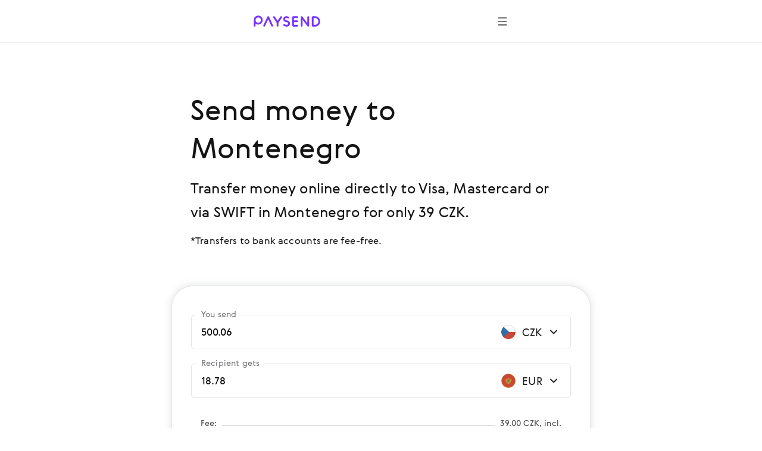

--- FILE ---
content_type: application/javascript; charset=UTF-8
request_url: https://paysend.com/vendor-landing.11868b53d0d2ae3dab39.js
body_size: 200227
content:
(self.webpackChunk=self.webpackChunk||[]).push([[671],{133:(e,t,n)=>{"use strict";n.d(t,{Ap:()=>et,Jj:()=>Ne,gi:()=>te,q7:()=>Ke});var r=n(3696);function i(e,t){var n=Object.keys(e);if(Object.getOwnPropertySymbols){var r=Object.getOwnPropertySymbols(e);t&&(r=r.filter(function(t){return Object.getOwnPropertyDescriptor(e,t).enumerable})),n.push.apply(n,r)}return n}function o(e){for(var t=1;t<arguments.length;t++){var n=null!=arguments[t]?arguments[t]:{};t%2?i(Object(n),!0).forEach(function(t){u(e,t,n[t])}):Object.getOwnPropertyDescriptors?Object.defineProperties(e,Object.getOwnPropertyDescriptors(n)):i(Object(n)).forEach(function(t){Object.defineProperty(e,t,Object.getOwnPropertyDescriptor(n,t))})}return e}function a(e,t){if(!(e instanceof t))throw new TypeError("Cannot call a class as a function")}function s(e,t){for(var n=0;n<t.length;n++){var r=t[n];r.enumerable=r.enumerable||!1,r.configurable=!0,"value"in r&&(r.writable=!0),Object.defineProperty(e,r.key,r)}}function l(e,t,n){return t&&s(e.prototype,t),n&&s(e,n),Object.defineProperty(e,"prototype",{writable:!1}),e}function u(e,t,n){return t in e?Object.defineProperty(e,t,{value:n,enumerable:!0,configurable:!0,writable:!0}):e[t]=n,e}function c(){return(c=Object.assign?Object.assign.bind():function(e){for(var t=1;t<arguments.length;t++){var n=arguments[t];for(var r in n)Object.prototype.hasOwnProperty.call(n,r)&&(e[r]=n[r])}return e}).apply(this,arguments)}function d(e,t){if("function"!=typeof t&&null!==t)throw new TypeError("Super expression must either be null or a function");e.prototype=Object.create(t&&t.prototype,{constructor:{value:e,writable:!0,configurable:!0}}),Object.defineProperty(e,"prototype",{writable:!1}),t&&p(e,t)}function f(e){return(f=Object.setPrototypeOf?Object.getPrototypeOf.bind():function(e){return e.__proto__||Object.getPrototypeOf(e)})(e)}function p(e,t){return(p=Object.setPrototypeOf?Object.setPrototypeOf.bind():function(e,t){return e.__proto__=t,e})(e,t)}function h(e,t){if(null==e)return{};var n,r,i=function(e,t){if(null==e)return{};var n,r,i={},o=Object.keys(e);for(r=0;r<o.length;r++)n=o[r],t.indexOf(n)>=0||(i[n]=e[n]);return i}(e,t);if(Object.getOwnPropertySymbols){var o=Object.getOwnPropertySymbols(e);for(r=0;r<o.length;r++)n=o[r],t.indexOf(n)>=0||Object.prototype.propertyIsEnumerable.call(e,n)&&(i[n]=e[n])}return i}function g(e){if(void 0===e)throw new ReferenceError("this hasn't been initialised - super() hasn't been called");return e}function m(e){var t=function(){if("undefined"==typeof Reflect||!Reflect.construct)return!1;if(Reflect.construct.sham)return!1;if("function"==typeof Proxy)return!0;try{return Boolean.prototype.valueOf.call(Reflect.construct(Boolean,[],function(){})),!0}catch(e){return!1}}();return function(){var n,r=f(e);if(t){var i=f(this).constructor;n=Reflect.construct(r,arguments,i)}else n=r.apply(this,arguments);return function(e,t){if(t&&("object"==typeof t||"function"==typeof t))return t;if(void 0!==t)throw new TypeError("Derived constructors may only return object or undefined");return g(e)}(this,n)}}function v(e){return function(e){if(Array.isArray(e))return y(e)}(e)||function(e){if("undefined"!=typeof Symbol&&null!=e[Symbol.iterator]||null!=e["@@iterator"])return Array.from(e)}(e)||function(e,t){if(e){if("string"==typeof e)return y(e,t);var n=Object.prototype.toString.call(e).slice(8,-1);return"Object"===n&&e.constructor&&(n=e.constructor.name),"Map"===n||"Set"===n?Array.from(e):"Arguments"===n||/^(?:Ui|I)nt(?:8|16|32)(?:Clamped)?Array$/.test(n)?y(e,t):void 0}}(e)||function(){throw new TypeError("Invalid attempt to spread non-iterable instance.\nIn order to be iterable, non-array objects must have a [Symbol.iterator]() method.")}()}function y(e,t){(null==t||t>e.length)&&(t=e.length);for(var n=0,r=new Array(t);n<t;n++)r[n]=e[n];return r}function b(e,t){return e(t={exports:{}},t.exports),t.exports}function S(){}function w(){}function k(e){return e.map(function(e){return!1===e?null:e}).join(" ").replace(/\s+/g," ").trim()}function x(e,t){return 100/e*t/t}function _(e,t){return 100*e/t}function E(e){return"".concat(e,"%")}function O(e,t,n){if(e===t)return!0;var r=V[B(e)],i=V[B(t)];return!(!r||r!==i)&&r(e,t,n)}function C(e){return function(t,n,r){if(!r)return e(t,n,[]);for(var i,o=r.length;i=r[--o];)if(i[0]===t&&i[1]===n)return!0;return e(t,n,r)}}function N(e){var t=[];for(var n in e)"constructor"!==n&&t.push(n);return t}function P(e){var t=Object.prototype.toString.call(e);return"[object RegExp]"===t||"[object Date]"===t||function(e){return e.$$typeof===K}(e)}function T(e,t){return!1!==t.clone&&t.isMergeableObject(e)?R(function(e){return Array.isArray(e)?[]:{}}(e),e,t):e}function I(e,t,n){return e.concat(t).map(function(e){return T(e,n)})}function R(e,t,n){(n=n||{}).arrayMerge=n.arrayMerge||I,n.isMergeableObject=n.isMergeableObject||W;var r=Array.isArray(t);return r===Array.isArray(e)?r?n.arrayMerge(e,t,n):function(e,t,n){var r={};return n.isMergeableObject(e)&&Object.keys(e).forEach(function(t){r[t]=T(e[t],n)}),Object.keys(t).forEach(function(i){n.isMergeableObject(t[i])&&e[i]?r[i]=R(e[i],t[i],n):r[i]=T(t[i],n)}),r}(e,t,n):T(t,n)}function j(e){var t=arguments.length>1&&void 0!==arguments[1]?arguments[1]:function(){return{}},n=function(n){function i(e,n){var r;return a(this,i),(r=s.call(this,e,n)).state=t(o({},n.state)),r.updateStateProps=r.updateStateProps.bind(g(r)),r}d(i,n);var s=m(i);return l(i,[{key:"componentDidMount",value:function(){this.context.subscribe(this.updateStateProps)}},{key:"shouldComponentUpdate",value:function(e,t){return!H(t,this.state)||!H(e,this.props)}},{key:"componentWillUnmount",value:function(){this.context.unsubscribe(this.updateStateProps)}},{key:"updateStateProps",value:function(){this.setState(t(o({},this.context.state)))}},{key:"render",value:function(){var t=this,n=X(this.state,this.props);return r.createElement(e,c({ref:function(e){t.instance=e}},n,{carouselStore:{getStoreState:this.context.getStoreState,masterSpinnerError:this.context.masterSpinnerError,masterSpinnerSuccess:this.context.masterSpinnerSuccess,setStoreState:this.context.setStoreState,subscribeMasterSpinner:this.context.subscribeMasterSpinner,unsubscribeAllMasterSpinner:this.context.unsubscribeAllMasterSpinner,unsubscribeMasterSpinner:this.context.unsubscribeMasterSpinner}}),this.props.children)}}]),i}(r.Component);return u(n,"contextType",Y),u(n,"propTypes",{children:U.children}),u(n,"defaultProps",{children:null}),n}w.resetWarningCache=S;var A=b(function(e){e.exports=function(){function e(e,t,n,r,i,o){if("SECRET_DO_NOT_PASS_THIS_OR_YOU_WILL_BE_FIRED"!==o){var a=new Error("Calling PropTypes validators directly is not supported by the `prop-types` package. Use PropTypes.checkPropTypes() to call them. Read more at http://fb.me/use-check-prop-types");throw a.name="Invariant Violation",a}}function t(){return e}e.isRequired=e;var n={array:e,bigint:e,bool:e,func:e,number:e,object:e,string:e,symbol:e,any:e,arrayOf:t,element:e,elementType:e,instanceOf:t,node:e,objectOf:t,oneOf:t,oneOfType:t,shape:t,exact:t,checkPropTypes:w,resetWarningCache:S};return n.PropTypes=n,n}()}),D="loading",L="success",M="error",U={children:A.oneOfType([A.arrayOf(A.node),A.node]),direction:A.oneOf(["forward","backward"]),height:function(e,t){var n=e[t];return"vertical"!==e.orientation||null!==n&&"number"==typeof n?null:new Error("Missing required property '".concat(t,"' when orientation is vertical.  You must supply a number representing the height in pixels"))},orientation:A.oneOf(["horizontal","vertical"]),isBgImage:function(e,t){return!0===e[t]&&"img"===e.tag?new Error("HTML img elements should not have a backgroundImage.  Please use ".concat(t," for other block-level HTML tags, like div, a, section, etc...")):null}},F=function(e){var t=e.min,n=e.max,r=e.x;return Math.min(n,Math.max(t,r))},z="buttonBack___1mlaL",$=["carouselStore","className","currentSlide","disabled","onClick","step","totalSlides","visibleSlides","infinite"],q=function(e){function t(e){var r;return a(this,t),(r=n.call(this,e)).handleOnClick=r.handleOnClick.bind(g(r)),r}d(t,e);var n=m(t);return l(t,[{key:"handleOnClick",value:function(e){var t=this.props,n=t.carouselStore,r=t.currentSlide,i=t.onClick,o=t.step,a=t.infinite,s=t.visibleSlides,l=t.totalSlides-s,u=Math.max(r-o,0);a&&(u=0===r?l:u),n.setStoreState({currentSlide:u,isPlaying:!1},null!==i&&i.call(this,e))}},{key:"render",value:function(){var e=this.props,n=(e.carouselStore,e.className),i=(e.currentSlide,e.disabled,e.onClick,e.step,e.totalSlides,e.visibleSlides,e.infinite),o=h(e,$),a=k([z,"carousel__back-button",n]),s=t.setDisabled(this.props.disabled,this.props.currentSlide,i);return r.createElement("button",c({type:"button","aria-label":"previous",className:a,onClick:this.handleOnClick,disabled:s},o),this.props.children)}}],[{key:"setDisabled",value:function(e,t,n){return null!==e?e:0===t&&!n}}]),t}(r.Component);u(q,"propTypes",{carouselStore:A.object.isRequired,children:U.children.isRequired,className:A.string,currentSlide:A.number.isRequired,disabled:A.bool,onClick:A.func,step:A.number.isRequired,totalSlides:A.number.isRequired,visibleSlides:A.number.isRequired,infinite:A.bool}),u(q,"defaultProps",{className:null,disabled:null,onClick:null,infinite:!1});var B=b(function(e,t){var n={}.toString,r="undefined"!=typeof window?window.Node:Function;e.exports=t=function(e){var t=typeof e;if("object"!=t)return t;if("object"==(t=i[n.call(e)]))return e instanceof Map?"map":e instanceof Set?"set":"object";if(t)return t;if(e instanceof r)switch(e.nodeType){case 1:return"element";case 3:return"text-node";case 9:return"document";case 11:return"document-fragment";default:return"dom-node"}};var i=t.types={"[object Function]":"function","[object Date]":"date","[object RegExp]":"regexp","[object Arguments]":"arguments","[object Array]":"array","[object Set]":"set","[object String]":"string","[object Null]":"null","[object Undefined]":"undefined","[object Number]":"number","[object Boolean]":"boolean","[object Object]":"object","[object Map]":"map","[object Text]":"text-node","[object Uint8Array]":"bit-array","[object Uint16Array]":"bit-array","[object Uint32Array]":"bit-array","[object Uint8ClampedArray]":"bit-array","[object Error]":"error","[object FormData]":"form-data","[object File]":"file","[object Blob]":"blob"}}),V=(B.types,{number:function(e,t){return e!=e&&t!=t},function:function(e,t,n){return e.toString()===t.toString()&&V.object(e,t,n)&&O(e.prototype,t.prototype)},date:function(e,t){return+e==+t},regexp:function(e,t){return e.toString()===t.toString()},element:function(e,t){return e.outerHTML===t.outerHTML},textnode:function(e,t){return e.textContent===t.textContent}});V.arguments=V["bit-array"]=V.array=C(function(e,t,n){var r=e.length;if(r!==t.length)return!1;for(n.push([e,t]);r--;)if(!O(e[r],t[r],n))return!1;return!0}),V.object=C(function(e,t,n){if("function"==typeof e.equal)return n.push([e,t]),e.equal(t,n);var r=N(e),i=N(t),o=r.length;if(o!==i.length)return!1;for(r.sort(),i.sort();o--;)if(r[o]!==i[o])return!1;for(n.push([e,t]),o=r.length;o--;){var a=r[o];if(!O(e[a],t[a],n))return!1}return!0});var H=O,W=function(e){return function(e){return!!e&&"object"==typeof e}(e)&&!P(e)},K="function"==typeof Symbol&&Symbol.for?Symbol.for("react.element"):60103;R.all=function(e,t){if(!Array.isArray(e))throw new Error("first argument should be an array");return e.reduce(function(e,n){return R(e,n,t)},{})};var G,X=R,Y=r.createContext(),Q=function e(t){return Object.freeze(t),Object.getOwnPropertyNames(t).forEach(function(n){!t.hasOwnProperty(n)||null===t[n]||"object"!=typeof t[n]&&"function"!=typeof t[n]||Object.isFrozen(t[n])||e(t[n])}),t},Z={masterSpinnerFinished:!1},J=function(){function e(t){a(this,e),this.state=Q(X(Z,t)),this.subscriptions=[],this.masterSpinnerSubscriptions={},this.setStoreState=this.setStoreState.bind(this),this.getStoreState=this.getStoreState.bind(this),this.subscribe=this.subscribe.bind(this),this.unsubscribe=this.unsubscribe.bind(this),this.updateSubscribers=this.updateSubscribers.bind(this),this.subscribeMasterSpinner=this.subscribeMasterSpinner.bind(this),this.unsubscribeMasterSpinner=this.unsubscribeMasterSpinner.bind(this),this.unsubscribeAllMasterSpinner=this.unsubscribeAllMasterSpinner.bind(this),this.masterSpinnerSuccess=this.masterSpinnerSuccess.bind(this),this.masterSpinnerError=this.masterSpinnerError.bind(this)}return l(e,[{key:"setStoreState",value:function(e,t){this.state=Q(X(this.state,e)),this.updateSubscribers(t)}},{key:"getStoreState",value:function(){return X({},this.state)}},{key:"subscribe",value:function(e){this.subscriptions.push(e)}},{key:"unsubscribe",value:function(e){var t=this.subscriptions.indexOf(e);-1!==t&&this.subscriptions.splice(t,1)}},{key:"updateSubscribers",value:function(e){this.subscriptions.forEach(function(e){return e()}),"function"==typeof e&&e(this.getStoreState())}},{key:"subscribeMasterSpinner",value:function(e){-1===Object.keys(this.masterSpinnerSubscriptions).indexOf(e)&&(this.masterSpinnerSubscriptions[e]={success:!1,error:!1,complete:!1})}},{key:"unsubscribeMasterSpinner",value:function(e){return-1!==Object.keys(this.masterSpinnerSubscriptions).indexOf(e)&&(this.setMasterSpinnerFinished(),delete this.masterSpinnerSubscriptions[e])}},{key:"unsubscribeAllMasterSpinner",value:function(){this.masterSpinnerSubscriptions={},this.setMasterSpinnerFinished()}},{key:"masterSpinnerSuccess",value:function(e){this.masterSpinnerSubscriptions[e].success=!0,this.masterSpinnerSubscriptions[e].complete=!0,this.setMasterSpinnerFinished()}},{key:"masterSpinnerError",value:function(e){this.masterSpinnerSubscriptions[e].error=!0,this.masterSpinnerSubscriptions[e].complete=!0,this.setMasterSpinnerFinished()}},{key:"setMasterSpinnerFinished",value:function(){this.setStoreState({masterSpinnerFinished:this.isMasterSpinnerFinished()})}},{key:"isMasterSpinnerFinished",value:function(){var e=this;return 0===Object.keys(this.masterSpinnerSubscriptions).filter(function(t){return!0!==e.masterSpinnerSubscriptions[t].complete}).length}}]),e}(),ee=["children","className","currentSlide","disableAnimation","disableKeyboard","hasMasterSpinner","interval","isPageScrollLocked","isPlaying","lockOnWindowScroll","naturalSlideHeight","naturalSlideWidth","orientation","playDirection","step","dragStep","tag","totalSlides","touchEnabled","dragEnabled","visibleSlides","infinite","isIntrinsicHeight"],te=(u(G=function(e){function t(e){var r;if(a(this,t),r=n.call(this,e),e.isIntrinsicHeight&&"horizontal"!==e.orientation)throw Error('isIntrinsicHeight can only be used in "horizontal" orientation. See Readme for more information.');var i={currentSlide:e.currentSlide,disableAnimation:e.disableAnimation,disableKeyboard:e.disableKeyboard,hasMasterSpinner:e.hasMasterSpinner,imageErrorCount:0,imageSuccessCount:0,interval:e.interval,isPageScrollLocked:e.isPageScrollLocked,isPlaying:e.isPlaying,lockOnWindowScroll:e.lockOnWindowScroll,masterSpinnerThreshold:0,naturalSlideHeight:e.naturalSlideHeight,naturalSlideWidth:e.naturalSlideWidth,orientation:e.orientation,playDirection:e.playDirection,privateUnDisableAnimation:!1,slideSize:x(e.totalSlides,e.visibleSlides),slideTraySize:_(e.totalSlides,e.visibleSlides),step:e.step,dragStep:e.dragStep,totalSlides:e.totalSlides,touchEnabled:e.touchEnabled,dragEnabled:e.dragEnabled,visibleSlides:e.visibleSlides,infinite:e.infinite,isIntrinsicHeight:e.isIntrinsicHeight};return r.carouselStore=new J(i),r}d(t,e);var n=m(t);return l(t,[{key:"componentDidUpdate",value:function(e){var t=this,n={};["currentSlide","disableAnimation","disableKeyboard","hasMasterSpinner","interval","isPlaying","naturalSlideHeight","naturalSlideWidth","lockOnWindowScroll","orientation","playDirection","step","dragStep","totalSlides","touchEnabled","dragEnabled","visibleSlides"].forEach(function(r){e[r]!==t.props[r]&&(n[r]=t.props[r])}),this.props.currentSlide!==e.currentSlide&&!this.props.disableAnimation&&(n.disableAnimation=!0,n.privateUnDisableAnimation=!0),this.props.totalSlides===e.totalSlides&&this.props.visibleSlides===e.visibleSlides||(n.slideSize=x(this.props.totalSlides,this.props.visibleSlides),n.slideTraySize=_(this.props.totalSlides,this.props.visibleSlides)),this.carouselStore.state.currentSlide>=this.props.totalSlides&&(n.currentSlide=Math.max(this.props.totalSlides-1,0)),Object.keys(n).length>0&&this.carouselStore.setStoreState(n)}},{key:"componentWillUnmount",value:function(){this.carouselStore.unsubscribeAllMasterSpinner()}},{key:"getStore",value:function(){return this.carouselStore}},{key:"render",value:function(){var e=this.props,t=(e.children,e.className,e.currentSlide,e.disableAnimation,e.disableKeyboard,e.hasMasterSpinner,e.interval,e.isPageScrollLocked,e.isPlaying,e.lockOnWindowScroll,e.naturalSlideHeight,e.naturalSlideWidth,e.orientation,e.playDirection,e.step,e.dragStep,e.tag),n=(e.totalSlides,e.touchEnabled,e.dragEnabled,e.visibleSlides,e.infinite,e.isIntrinsicHeight,h(e,ee)),i=k(["carousel",this.props.className]);return r.createElement(t,c({className:i},n),r.createElement(Y.Provider,{value:this.carouselStore},this.props.children))}}]),t}(r.Component),"propTypes",{children:U.children.isRequired,className:A.string,currentSlide:A.number,disableAnimation:A.bool,disableKeyboard:A.bool,hasMasterSpinner:A.bool,interval:A.number,isPageScrollLocked:A.bool,isPlaying:A.bool,lockOnWindowScroll:A.bool,naturalSlideHeight:A.number.isRequired,naturalSlideWidth:A.number.isRequired,orientation:U.orientation,playDirection:U.direction,step:A.number,dragStep:A.number,tag:A.string,totalSlides:A.number.isRequired,touchEnabled:A.bool,dragEnabled:A.bool,visibleSlides:A.number,infinite:A.bool,isIntrinsicHeight:A.bool}),u(G,"defaultProps",{className:null,currentSlide:0,disableAnimation:!1,disableKeyboard:!1,hasMasterSpinner:!1,interval:5e3,isPageScrollLocked:!1,isPlaying:!1,lockOnWindowScroll:!1,orientation:"horizontal",playDirection:"forward",step:1,dragStep:1,tag:"div",touchEnabled:!0,dragEnabled:!0,visibleSlides:1,infinite:!1,isIntrinsicHeight:!1}),G);Y.Consumer;j(q,function(e){return{currentSlide:e.currentSlide,step:e.step,totalSlides:e.totalSlides,visibleSlides:e.visibleSlides,infinite:e.infinite}});var ne,re,ie,oe,ae,se,le="buttonFirst___2rhFr",ue=["carouselStore","className","currentSlide","disabled","onClick","totalSlides"],ce=(ne=function(e){function t(){var e;return a(this,t),(e=n.call(this)).handleOnClick=e.handleOnClick.bind(g(e)),e}d(t,e);var n=m(t);return l(t,[{key:"handleOnClick",value:function(e){var t=this.props,n=t.carouselStore,r=t.onClick;n.setStoreState({currentSlide:0,isPlaying:!1},null!==r&&r.call(this,e))}},{key:"render",value:function(){var e=this.props,t=(e.carouselStore,e.className),n=e.currentSlide,i=e.disabled,o=(e.onClick,e.totalSlides,h(e,ue)),a=k([le,"carousel__first-button",t]),s=null!==i?i:0===n;return r.createElement("button",c({type:"button","aria-label":"first",className:a,onClick:this.handleOnClick,disabled:s},o),this.props.children)}}]),t}(r.Component),u(ne,"propTypes",{carouselStore:A.object.isRequired,children:U.children.isRequired,className:A.string,currentSlide:A.number.isRequired,disabled:A.bool,onClick:A.func,totalSlides:A.number.isRequired}),u(ne,"defaultProps",{className:null,disabled:null,onClick:null}),ne),de=(j(ce,function(e){return{currentSlide:e.currentSlide,totalSlides:e.totalSlides}}),"buttonNext___2mOCa"),fe=["carouselStore","className","currentSlide","disabled","onClick","step","totalSlides","visibleSlides","infinite"],pe=(re=function(e){function t(e){var r;return a(this,t),(r=n.call(this,e)).handleOnClick=r.handleOnClick.bind(g(r)),r}d(t,e);var n=m(t);return l(t,[{key:"handleOnClick",value:function(e){var t=this.props,n=t.currentSlide,r=t.onClick,i=t.step,o=t.carouselStore,a=t.infinite,s=t.totalSlides-t.visibleSlides,l=i+n,u=Math.min(l,s);a&&(u=s===n?0:u),o.setStoreState({currentSlide:u,isPlaying:!1},null!==r&&r.call(this,e))}},{key:"render",value:function(){var e=this.props,n=(e.carouselStore,e.className),i=e.currentSlide,o=e.disabled,a=(e.onClick,e.step,e.totalSlides),s=e.visibleSlides,l=e.infinite,u=h(e,fe),d=k([de,"carousel__next-button",n]),f=t.setDisabled(o,i,s,a,l);return r.createElement("button",c({type:"button","aria-label":"next",className:d,onClick:this.handleOnClick,disabled:f},u),this.props.children)}}],[{key:"setDisabled",value:function(e,t,n,r,i){return null!==e?e:t>=r-n&&!i}}]),t}(r.PureComponent),u(re,"propTypes",{carouselStore:A.object.isRequired,children:U.children.isRequired,className:A.string,currentSlide:A.number.isRequired,disabled:A.bool,onClick:A.func,step:A.number.isRequired,totalSlides:A.number.isRequired,visibleSlides:A.number.isRequired,infinite:A.bool}),u(re,"defaultProps",{className:null,disabled:null,onClick:null,infinite:!1}),re),he=(j(pe,function(e){return{currentSlide:e.currentSlide,step:e.step,totalSlides:e.totalSlides,visibleSlides:e.visibleSlides,infinite:e.infinite}}),"buttonLast___2yuh0"),ge=["carouselStore","className","currentSlide","disabled","onClick","totalSlides","visibleSlides"],me=(ie=function(e){function t(){var e;return a(this,t),(e=n.call(this)).handleOnClick=e.handleOnClick.bind(g(e)),e}d(t,e);var n=m(t);return l(t,[{key:"handleOnClick",value:function(e){var t=this.props,n=t.carouselStore,r=t.onClick,i=t.totalSlides,o=t.visibleSlides;n.setStoreState({currentSlide:i-o,isPlaying:!1},null!==r&&r.call(this,e))}},{key:"render",value:function(){var e=this.props,t=(e.carouselStore,e.className),n=e.currentSlide,i=e.disabled,o=(e.onClick,e.totalSlides),a=e.visibleSlides,s=h(e,ge),l=k([he,"carousel__last-button",t]),u=null!==i?i:n>=o-a;return r.createElement("button",c({type:"button","aria-label":"last",className:l,onClick:this.handleOnClick,disabled:u},s),this.props.children)}}]),t}(r.Component),u(ie,"propTypes",{carouselStore:A.object.isRequired,children:U.children.isRequired,className:A.string,currentSlide:A.number.isRequired,disabled:A.bool,onClick:A.func,totalSlides:A.number.isRequired,visibleSlides:A.number.isRequired}),u(ie,"defaultProps",{className:null,disabled:null,onClick:null}),ie),ve=(j(me,function(e){return{currentSlide:e.currentSlide,totalSlides:e.totalSlides,visibleSlides:e.visibleSlides}}),"buttonNext___3Lm3s"),ye=["carouselStore","children","childrenPaused","childrenPlaying","className","isPlaying","onClick"],be=(oe=function(e){function t(e){var r;return a(this,t),(r=n.call(this,e)).handleOnClick=r.handleOnClick.bind(g(r)),r}d(t,e);var n=m(t);return l(t,[{key:"handleOnClick",value:function(e){var t=this.props.onClick;this.props.carouselStore.setStoreState({isPlaying:!this.props.isPlaying},null!==t&&t.call(this,e))}},{key:"render",value:function(){var e=this.props,t=(e.carouselStore,e.children,e.childrenPaused),n=e.childrenPlaying,i=e.className,o=e.isPlaying,a=(e.onClick,h(e,ye)),s=k([ve,"carousel__play-button",i]);return r.createElement("button",c({type:"button","aria-label":"play",className:s,onClick:this.handleOnClick},a),o&&n,!o&&t,this.props.children)}}]),t}(r.PureComponent),u(oe,"propTypes",{carouselStore:A.object.isRequired,children:A.node,childrenPaused:A.node,childrenPlaying:A.node,className:A.string,isPlaying:A.bool.isRequired,onClick:A.func}),u(oe,"defaultProps",{children:null,childrenPaused:null,childrenPlaying:null,className:null,onClick:null}),oe),Se=(j(be,function(e){return{isPlaying:e.isPlaying}}),{dot:"dot___3c3SI"}),we=["carouselStore","children","className","currentSlide","disabled","onClick","selected","slide","totalSlides","visibleSlides"],ke=(ae=function(e){function t(e){var r;return a(this,t),(r=n.call(this,e)).handleOnClick=r.handleOnClick.bind(g(r)),r}d(t,e);var n=m(t);return l(t,[{key:"handleOnClick",value:function(e){var t=this.props,n=t.carouselStore,r=t.onClick,i=t.slide,o=t.totalSlides,a=t.visibleSlides,s=i>=o-a?o-a:i;n.setStoreState({currentSlide:s,isPlaying:!1},null!==r&&r.call(this,e))}},{key:"render",value:function(){var e=this.props,t=(e.carouselStore,e.children,e.className),n=e.currentSlide,i=e.disabled,o=(e.onClick,e.selected),a=e.slide,s=(e.totalSlides,e.visibleSlides),l=h(e,we),u=a>=n&&a<n+s,d="boolean"==typeof o?o:u,f="boolean"==typeof i?i:!0===u,p=k([Se.dot,d&&Se.dotSelected,"carousel__dot","carousel__dot--".concat(a),d&&"carousel__dot--selected",t]);return r.createElement("button",c({"aria-label":"slide dot",type:"button",onClick:this.handleOnClick,className:p,disabled:f},l),this.props.children)}}]),t}(r.Component),u(ae,"propTypes",{carouselStore:A.object.isRequired,children:U.children,className:A.string,currentSlide:A.number.isRequired,disabled:A.bool,onClick:A.func,selected:A.bool,slide:A.number.isRequired,totalSlides:A.number.isRequired,visibleSlides:A.number.isRequired}),u(ae,"defaultProps",{children:null,className:null,disabled:null,onClick:null,selected:null}),ae),xe=j(ke,function(e){return{currentSlide:e.currentSlide,totalSlides:e.totalSlides,visibleSlides:e.visibleSlides}}),_e={},Ee=["renderDots"],Oe=["carouselStore","children","className","currentSlide","dotNumbers","totalSlides","visibleSlides","disableActiveDots","showAsSelectedForCurrentSlideOnly","renderDots"],Ce=(se=function(e){function t(){return a(this,t),n.apply(this,arguments)}d(t,e);var n=m(t);return l(t,[{key:"renderDots",value:function(){var e=this.props,t=e.currentSlide,n=e.totalSlides,i=e.visibleSlides,o=e.disableActiveDots,a=e.showAsSelectedForCurrentSlideOnly,s=e.renderDots;if(s){var l=this.props;return l.renderDots,s(h(l,Ee))}for(var u=[],c=0;c<n;c+=1){var d=a?c===t:c>=t&&c<t+i,f=c>=n-i?n-i:c;u.push(r.createElement(xe,{key:c,slide:f,selected:d,disabled:!!o&&d},r.createElement("span",{className:k["carousel__dot-group-dot"]},this.props.dotNumbers&&c+1)))}return u}},{key:"render",value:function(){var e=this.props,t=(e.carouselStore,e.children),n=e.className,i=(e.currentSlide,e.dotNumbers,e.totalSlides,e.visibleSlides,e.disableActiveDots,e.showAsSelectedForCurrentSlideOnly,e.renderDots,h(e,Oe)),o=k([_e.DotGroup,"carousel__dot-group",n]);return r.createElement("div",c({className:o},i),this.renderDots(),t)}}]),t}(r.Component),u(se,"propTypes",{children:U.children,className:A.string,currentSlide:A.number.isRequired,carouselStore:A.object.isRequired,totalSlides:A.number.isRequired,visibleSlides:A.number.isRequired,dotNumbers:A.bool,disableActiveDots:A.bool,showAsSelectedForCurrentSlideOnly:A.bool,renderDots:A.func}),u(se,"defaultProps",{children:null,className:null,dotNumbers:!1,disableActiveDots:!0,showAsSelectedForCurrentSlideOnly:!1,renderDots:null}),se),Ne=j(Ce,function(e){return{currentSlide:e.currentSlide,totalSlides:e.totalSlides,visibleSlides:e.visibleSlides}}),Pe={image:"image___xtQGH"},Te=["src","alt"],Ie=["carouselStore","children","className","hasMasterSpinner","isBgImage","onError","onLoad","renderError","renderLoading","style","tag"],Re=function(e){function t(e){var r;return a(this,t),(r=n.call(this,e)).state={imageStatus:D},r.handleImageLoad=r.handleImageLoad.bind(g(r)),r.handleImageError=r.handleImageError.bind(g(r)),r.image=null,r}d(t,e);var n=m(t);return l(t,[{key:"componentDidMount",value:function(){t.subscribeMasterSpinner(this.props),this.initImage()}},{key:"componentDidUpdate",value:function(e){e.src!==this.props.src&&(t.unsubscribeMasterSpinner(e),t.subscribeMasterSpinner(this.props),this.initImage())}},{key:"componentWillUnmount",value:function(){t.unsubscribeMasterSpinner(this.props),this.image.removeEventListener("load",this.handleImageLoad),this.image.removeEventListener("error",this.handleImageError),this.image=null}},{key:"initImage",value:function(){if(this.setState({imageStatus:D}),this.image=document.createElement("img"),this.image.addEventListener("load",this.handleImageLoad,!1),this.image.addEventListener("error",this.handleImageError,!1),this.image.src=this.props.src,this.image.readyState||this.image.complete){var e=this.image.src;this.image.src="[data-uri]",this.image.src=e}}},{key:"handleImageLoad",value:function(e){this.setState({imageStatus:L}),this.props.hasMasterSpinner&&this.props.carouselStore.masterSpinnerSuccess(this.props.src),this.props.onLoad&&this.props.onLoad(e)}},{key:"handleImageError",value:function(e){this.setState({imageStatus:M}),this.props.hasMasterSpinner&&this.props.carouselStore.masterSpinnerError(this.props.src),this.props.onError&&this.props.onError(e)}},{key:"tempTag",value:function(){return"img"===this.props.tag?"div":this.props.tag}},{key:"customRender",value:function(e){return"function"==typeof this.props[e]?this.props[e]():this.props.children}},{key:"renderLoading",value:function(e){var t=this.tempTag(),n=k([Pe.image,Pe.imageLoading,"carousel__image",this.props.isBgImage&&"carousel__image--with-background","carousel__image--loading",this.props.className]);return r.createElement(t,c({className:n},e),this.customRender("renderLoading"))}},{key:"renderError",value:function(e){var t=this.tempTag(),n=k([Pe.image,Pe.imageError,"carousel__image",this.props.isBgImage&&"carousel__image--with-background","carousel__image--error",this.props.className]);return r.createElement(t,c({className:n},e),this.customRender("renderError"))}},{key:"renderSuccess",value:function(e){var t=this.props,n=t.style,i=t.tag,o=k([Pe.image,"carousel__image",this.props.isBgImage&&"carousel__image--with-background","carousel__image--success",this.props.className]),a=c({},n),s=e;if("img"!==i){var l=e.src;e.alt,s=h(e,Te),a=c({},n,{backgroundImage:'url("'.concat(l,'")'),backgroundSize:"cover"})}return r.createElement(i,c({className:o,style:a},s),this.props.children)}},{key:"render",value:function(){var e=this.props,t=(e.carouselStore,e.children,e.className,e.hasMasterSpinner,e.isBgImage,e.onError,e.onLoad,e.renderError,e.renderLoading,e.style,e.tag,h(e,Ie));switch(this.state.imageStatus){case D:return this.renderLoading(t);case L:return this.renderSuccess(t);case M:return this.renderError(t);default:throw new Error("unknown value for this.state.imageStatus")}}}],[{key:"subscribeMasterSpinner",value:function(e){e.hasMasterSpinner&&e.carouselStore.subscribeMasterSpinner(e.src)}},{key:"unsubscribeMasterSpinner",value:function(e){e.hasMasterSpinner&&e.carouselStore.unsubscribeMasterSpinner(e.src)}}]),t}(r.Component);u(Re,"propTypes",{alt:A.string,carouselStore:A.object.isRequired,children:U.children,className:A.string,hasMasterSpinner:A.bool.isRequired,isBgImage:U.isBgImage,onError:A.func,onLoad:A.func,renderError:A.func,renderLoading:A.func,src:A.string.isRequired,style:A.object,tag:A.string}),u(Re,"defaultProps",{alt:"",children:null,className:null,isBgImage:!1,onError:null,onLoad:null,renderError:null,renderLoading:null,style:null,tag:"img"});var je,Ae,De,Le,Me=j(Re,function(e){return{hasMasterSpinner:e.hasMasterSpinner,orientation:e.orientation}}),Ue="spinner___27VUp",Fe=["className"],ze=(u(je=function(e){function t(){return a(this,t),n.apply(this,arguments)}d(t,e);var n=m(t);return l(t,[{key:"render",value:function(){var e=this.props,t=e.className,n=h(e,Fe),i=k([Ue,"carousel__spinner",t]);return r.createElement("div",c({className:i},n))}}]),t}(r.PureComponent),"propTypes",{className:A.string}),u(je,"defaultProps",{className:null}),je),$e={container:"container___2O72F",overlay:"overlay___IV4qY",hover:"hover___MYy31",zoom:"zoom___3kqYk",loading:"loading___1pvNI",imageLoadingSpinnerContainer:"imageLoadingSpinnerContainer___3UIPD"},qe=["alt","bgImageProps","bgImageTag","carouselStore","className","imageClassName","overlayClassName","isPinchZoomEnabled","spinner","src","srcZoomed","tag"],Be=(Ae=function(e){function t(e){var r;return a(this,t),(r=n.call(this,e)).state={isImageLoading:!0,isHovering:!1,isZooming:!1,x:null,y:null,scale:1},r.tpCache={},r.handleImageComplete=r.handleImageComplete.bind(g(r)),r.handleOnMouseMove=r.handleOnMouseMove.bind(g(r)),r.handleOnMouseOut=r.handleOnMouseOut.bind(g(r)),r.handleOnMouseOver=r.handleOnMouseOver.bind(g(r)),r.handleOnTouchEnd=r.handleOnTouchEnd.bind(g(r)),r.handleOnTouchMove=r.handleOnTouchMove.bind(g(r)),r.handleOnTouchStart=r.handleOnTouchStart.bind(g(r)),r}d(t,e);var n=m(t);return l(t,[{key:"componentDidUpdate",value:function(e,t){!1===t.isZooming&&!0===this.state.isZooming&&this.props.carouselStore.setStoreState({isPageScrollLocked:!0}),!0===t.isZooming&&!1===this.state.isZooming&&this.props.carouselStore.setStoreState({isPageScrollLocked:!1})}},{key:"handleImageComplete",value:function(){this.setState({isImageLoading:!1})}},{key:"handleOnMouseOver",value:function(){this.state.isZooming||this.setState({isHovering:!0,scale:2})}},{key:"handleOnMouseOut",value:function(){this.state.isZooming||this.setState({isHovering:!1,scale:1})}},{key:"handleOnMouseMove",value:function(e){if(!this.state.isZooming){var t=E(e.nativeEvent.offsetX/e.target.offsetWidth*100),n=E(e.nativeEvent.offsetY/e.target.offsetHeight*100);this.setState({x:t,y:n})}}},{key:"handleOnTouchStart",value:function(e){var t=this;this.props.isPinchZoomEnabled&&(v(e.targetTouches).forEach(function(e){t.tpCache[e.identifier]={clientX:e.clientX,clientY:e.clientY}}),this.setState(function(e){return{isZooming:e.isZooming||Object.keys(t.tpCache).length>1}}))}},{key:"handleOnTouchMove",value:function(e){var n=this;if(this.state.isZooming){e.persist();var r=v(e.targetTouches).filter(function(e){return n.tpCache[e.identifier]}).slice(0,2);if(2===r.length){e.stopPropagation();var i=e.target.getBoundingClientRect(),a=r[0].identifier,s=r[1].identifier,l={x1:this.tpCache[a].clientX,y1:this.tpCache[a].clientY,x2:this.tpCache[s].clientX,y2:this.tpCache[s].clientY};l.distance=t.distanceBetweenTwoTouches(o({},l));var u=t.midpointBetweenTwoTouches(o({},l));l.cx=u.x,l.cy=u.y;var c={x1:r[0].clientX,y1:r[0].clientY,x2:r[1].clientX,y2:r[1].clientY};c.distance=t.distanceBetweenTwoTouches(o({},c));var d=t.midpointBetweenTwoTouches(o({},c));c.cx=d.x,c.cy=d.y;var f=E(F({min:0,max:100,x:(c.cx-i.left)/i.width*100})),p=E(F({min:0,max:100,x:(c.cy-i.top)/i.height*100})),h=function(e){return F({min:1,max:3,x:e.scale+(c.distance-l.distance)/100})};this.setState(function(e){return{isZooming:1!==h(e),scale:h(e),x:f,y:p}})}}}},{key:"handleOnTouchEnd",value:function(e){var t=this;this.props.isPinchZoomEnabled&&(v(e.changedTouches).forEach(function(e){delete t.tpCache[e.identifier]}),0===Object.keys(this.tpCache).length&&this.setState({isZooming:!1}))}},{key:"renderLoading",value:function(){if(this.state.isImageLoading){var e=this.props.spinner;return r.createElement("div",{className:k([$e.imageLoadingSpinnerContainer,"carousel__image-loading-spinner-container"])},e&&e(),!e&&r.createElement(ze,null))}return null}},{key:"render",value:function(){var e=this.props,t=e.alt,n=e.bgImageProps,i=e.bgImageTag,o=(e.carouselStore,e.className),a=e.imageClassName,s=e.overlayClassName,l=(e.isPinchZoomEnabled,e.spinner,e.src),u=e.srcZoomed,d=e.tag,f=h(e,qe),p=k([$e.container,o]),g=k([$e.image,"carousel__zoom-image",a]),m=k([$e.overlay,"carousel__zoom-image-overlay",this.state.isHovering&&$e.hover,this.state.isZooming&&$e.zoom,this.state.isHovering&&"carousel__zoom-image-overlay--hovering",this.state.isZooming&&"carousel__zoom-image-overlay--zooming",s]),v={};return(this.state.isHovering||this.state.isZooming)&&(v.transformOrigin="".concat(this.state.x," ").concat(this.state.y),v.transform="scale(".concat(this.state.scale,")")),r.createElement(d,c({className:p},f),r.createElement(Me,c({alt:t,className:g,tag:i,src:l,onLoad:this.handleImageComplete,onError:this.handleImageComplete},n)),r.createElement(Me,{className:m,tag:"div",src:u||l,style:v,isBgImage:!0,onFocus:this.handleOnMouseOver,onMouseOver:this.handleOnMouseOver,onBlur:this.handleOnMouseOut,onMouseOut:this.handleOnMouseOut,onMouseMove:this.handleOnMouseMove,onTouchStart:this.handleOnTouchStart,onTouchEnd:this.handleOnTouchEnd,onTouchMove:this.handleOnTouchMove}),this.renderLoading())}}],[{key:"midpointBetweenTwoTouches",value:function(e){var t=e.x1,n=e.y1;return{x:(t+e.x2)/2,y:(n+e.y2)/2}}},{key:"distanceBetweenTwoTouches",value:function(e){var t=e.x1,n=e.y1,r=e.x2,i=e.y2;return Math.sqrt(Math.pow(r-t,2)+Math.pow(i-n,2))}}]),t}(r.Component),u(Ae,"propTypes",{alt:A.string,bgImageProps:A.object,bgImageTag:A.string,carouselStore:A.object.isRequired,className:A.string,imageClassName:A.string,overlayClassName:A.string,spinner:A.func,src:A.string.isRequired,srcZoomed:A.string,tag:A.string,isPinchZoomEnabled:A.bool}),u(Ae,"defaultProps",{alt:void 0,bgImageProps:{},bgImageTag:"div",className:null,imageClassName:null,overlayClassName:null,isPinchZoomEnabled:!0,spinner:null,srcZoomed:null,tag:"div"}),Ae),Ve=(j(Be,function(){return{}}),{slide:"slide___3-Nqo",slideHorizontal:"slideHorizontal___1NzNV",slideInner:"slideInner___2mfX9",focusRing:"focusRing___1airF"}),He=["ariaLabel","carouselStore","children","className","classNameHidden","classNameVisible","currentSlide","index","innerClassName","innerTag","naturalSlideHeight","naturalSlideWidth","onBlur","onFocus","orientation","slideSize","style","tabIndex","tag","totalSlides","visibleSlides","isIntrinsicHeight"],We=(De=function(e){function t(e){var r;return a(this,t),(r=n.call(this,e)).handleOnFocus=r.handleOnFocus.bind(g(r)),r.handleOnBlur=r.handleOnBlur.bind(g(r)),r.state={focused:!1},r}d(t,e);var n=m(t);return l(t,[{key:"isVisible",value:function(){var e=this.props,t=e.currentSlide,n=e.index,r=e.visibleSlides;return n>=t&&n<t+r}},{key:"handleOnFocus",value:function(e){var t=this,n=this.props.onFocus;this.setState({focused:!0},function(){null!==n&&n.call(t,e)})}},{key:"handleOnBlur",value:function(e){var t=this,n=this.props.onBlur;this.setState({focused:!1},function(){null!==n&&n.call(t,e)})}},{key:"renderFocusRing",value:function(){return this.state.focused?r.createElement("div",{className:[Ve.focusRing,"carousel__slide-focus-ring"].join(" ")}):null}},{key:"render",value:function(){var e=this,t=this.props,n=t.ariaLabel,i=(t.carouselStore,t.children,t.className),o=t.classNameHidden,a=t.classNameVisible,s=(t.currentSlide,t.index,t.innerClassName),l=t.innerTag,u=t.naturalSlideHeight,d=t.naturalSlideWidth,f=(t.onBlur,t.onFocus,t.orientation),p=t.slideSize,g=t.style,m=t.tabIndex,v=t.tag,y=t.totalSlides,b=(t.visibleSlides,t.isIntrinsicHeight),S=h(t,He),w={};"horizontal"===f?(w.width=E(p),w.paddingBottom=E(100*u/(d*y))):(w.width=E(100),w.paddingBottom=E(100*u/d));var x={};b&&("horizontal"===f?w.height="unset":w.width="unset",w.paddingBottom="unset",x.position="unset");var _=c({},w,g),O=this.isVisible(),C=k([Ve.slide,"horizontal"===f&&Ve.slideHorizontal,"carousel__slide",this.state.focused&&"carousel__slide--focused",O&&a,O&&"carousel__slide--visible",!O&&o,!O&&"carousel__slide--hidden",i]),N=k([Ve.slideInner,"carousel__inner-slide",s]),P=this.isVisible()?0:-1,T="number"==typeof m?m:P;return r.createElement(v,c({ref:function(t){e.tagRef=t},tabIndex:T,"aria-selected":this.isVisible(),"aria-label":n,role:"option",onFocus:this.handleOnFocus,onBlur:this.handleOnBlur,className:C,style:_},S),r.createElement(l,{ref:function(t){e.innerTagRef=t},className:N,style:x},this.props.children,this.renderFocusRing()))}}]),t}(r.PureComponent),u(De,"propTypes",{ariaLabel:A.string,carouselStore:A.object,children:U.children,className:A.string,classNameHidden:A.string,classNameVisible:A.string,currentSlide:A.number.isRequired,index:A.number.isRequired,innerClassName:A.string,innerTag:A.string,naturalSlideHeight:A.number.isRequired,naturalSlideWidth:A.number.isRequired,onBlur:A.func,onFocus:A.func,orientation:U.orientation.isRequired,slideSize:A.number.isRequired,style:A.object,tabIndex:A.number,tag:A.string,totalSlides:A.number.isRequired,visibleSlides:A.number.isRequired,isIntrinsicHeight:A.bool}),u(De,"defaultProps",{ariaLabel:"slide",carouselStore:null,children:null,className:null,classNameHidden:null,classNameVisible:null,innerClassName:null,innerTag:"div",onBlur:null,onFocus:null,style:{},tabIndex:null,tag:"div",isIntrinsicHeight:!1}),De),Ke=j(We,function(e){return{currentSlide:e.currentSlide,naturalSlideHeight:e.naturalSlideHeight,naturalSlideWidth:e.naturalSlideWidth,orientation:e.orientation,slideSize:e.slideSize,totalSlides:e.totalSlides,visibleSlides:e.visibleSlides,isIntrinsicHeight:e.isIntrinsicHeight}}),Ge=function(){function e(){a(this,e)}return l(e,[{key:"parents",value:function(e,t){return null===e.parentNode?t:this.parents(e.parentNode,t.concat([e]))}},{key:"scrollParent",value:function(t){for(var n=this.parents(t.parentNode,[]),r=0;r<n.length;r+=1)if(e.scroll(n[r]))return n[r];return document.scrollingElement||document.documentElement}},{key:"getScrollParent",value:function(t){return e.isNodeValid(t)?this.scrollParent(t):null}}],[{key:"style",value:function(e,t){return getComputedStyle(e,null).getPropertyValue(t)}},{key:"overflow",value:function(t){return e.style(t,"overflow")+e.style(t,"overflow-y")+e.style(t,"overflow-x")}},{key:"scroll",value:function(t){return/(auto|scroll)/.test(e.overflow(t))}},{key:"isNodeValid",value:function(e){return e instanceof HTMLElement||e instanceof SVGElement}}]),e}(),Xe={horizontalSlider:"horizontalSlider___281Ls",horizontalSliderTray:"horizontalSliderTray___1L-0W",verticalSlider:"verticalSlider___34ZFD",verticalSliderTray:"verticalSliderTray___267D8",verticalTray:"verticalTray___12Key",verticalSlideTrayWrap:"verticalSlideTrayWrap___2nO7o",sliderTray:"sliderTray___-vHFQ",sliderAnimation:"sliderAnimation___300FY",masterSpinnerContainer:"masterSpinnerContainer___1Z6hB"},Ye=["ariaLabel","carouselStore","children","className","classNameAnimation","classNameTray","classNameTrayWrap","currentSlide","disableAnimation","disableKeyboard","dragEnabled","hasMasterSpinner","interval","isPageScrollLocked","isPlaying","lockOnWindowScroll","masterSpinnerFinished","moveThreshold","naturalSlideHeight","naturalSlideWidth","onMasterSpinner","orientation","playDirection","privateUnDisableAnimation","slideSize","slideTraySize","spinner","style","tabIndex","totalSlides","touchEnabled","trayProps","trayTag","visibleSlides","isIntrinsicHeight"],Qe=["dragStep","step","infinite","preventVerticalScrollOnTouch","preventingVerticalScroll","horizontalPixelThreshold","verticalPixelThreshold"],Ze=["className","onClickCapture","onMouseDown","onTouchCancel","onTouchEnd","onTouchMove","onTouchStart","ref","style"],Je=(Le=function(e){function t(e){var r;return a(this,t),(r=n.call(this,e)).getSliderRef=r.getSliderRef.bind(g(r)),r.handleDocumentScroll=r.handleDocumentScroll.bind(g(r)),r.handleOnClickCapture=r.handleOnClickCapture.bind(g(r)),r.handleOnKeyDown=r.handleOnKeyDown.bind(g(r)),r.handleOnMouseDown=r.handleOnMouseDown.bind(g(r)),r.handleOnMouseMove=r.handleOnMouseMove.bind(g(r)),r.handleOnMouseUp=r.handleOnMouseUp.bind(g(r)),r.handleOnTouchCancel=r.handleOnTouchCancel.bind(g(r)),r.handleOnTouchEnd=r.handleOnTouchEnd.bind(g(r)),r.handleOnTouchMove=r.handleOnTouchMove.bind(g(r)),r.handleOnTouchStart=r.handleOnTouchStart.bind(g(r)),r.playBackward=r.playBackward.bind(g(r)),r.playForward=r.playForward.bind(g(r)),r.callCallback=r.callCallback.bind(g(r)),r.blockWindowScroll=r.blockWindowScroll.bind(g(r)),r.state={cancelNextClick:!1,deltaX:0,deltaY:0,isBeingMouseDragged:!1,isBeingTouchDragged:!1,preventingVerticalScroll:!1,startX:0,startY:0},r.interval=null,r.isDocumentScrolling=null,r.moveTimer=null,r.originalOverflow=null,r.scrollParent=null,r.scrollStopTimer=null,r}d(t,e);var n=m(t);return l(t,[{key:"componentDidMount",value:function(){this.props.lockOnWindowScroll&&window.addEventListener("scroll",this.handleDocumentScroll,!1),(this.props.touchEnabled||this.props.preventVerticalScrollOnTouch)&&window.addEventListener("touchmove",this.blockWindowScroll,!1),document.documentElement.addEventListener("mouseleave",this.handleOnMouseUp,!1),document.documentElement.addEventListener("mousemove",this.handleOnMouseMove,!1),document.documentElement.addEventListener("mouseup",this.handleOnMouseUp,!1),this.props.isPlaying&&this.play()}},{key:"componentDidUpdate",value:function(e){!e.isPlaying&&this.props.isPlaying&&this.play(),e.isPlaying&&!this.props.isPlaying&&this.stop(),!e.isPageScrollLocked&&this.props.isPageScrollLocked&&this.lockScroll(),e.isPageScrollLocked&&!this.props.isPageScrollLocked&&this.unlockScroll(),!1===e.privateUnDisableAnimation&&!0===this.props.privateUnDisableAnimation&&this.props.carouselStore.setStoreState({privateUnDisableAnimation:!1,disableAnimation:!1})}},{key:"componentWillUnmount",value:function(){document.documentElement.removeEventListener("mouseleave",this.handleOnMouseUp,!1),document.documentElement.removeEventListener("mousemove",this.handleOnMouseMove,!1),document.documentElement.removeEventListener("mouseup",this.handleOnMouseUp,!1),window.removeEventListener("scroll",this.handleDocumentScroll,!1),window.removeEventListener("touchmove",this.blockWindowScroll,!1),this.stop(),window.cancelAnimationFrame.call(window,this.moveTimer),window.clearTimeout(this.scrollStopTimer),this.isDocumentScrolling=null,this.moveTimer=null,this.scrollStopTimer=null}},{key:"getSliderRef",value:function(e){this.sliderTrayElement=e}},{key:"fakeOnDragStart",value:function(e){var t=e.screenX,n=e.screenY,r=e.touchDrag,i=void 0!==r&&r,o=e.mouseDrag,a=void 0!==o&&o;this.props.carouselStore.setStoreState({isPlaying:!1}),window.cancelAnimationFrame.call(window,this.moveTimer),"vertical"===this.props.orientation&&this.props.carouselStore.setStoreState({isPageScrollLocked:!0}),this.setState({isBeingTouchDragged:i,isBeingMouseDragged:a,startX:t,startY:n})}},{key:"fakeOnDragMove",value:function(e,t){var n=this;this.moveTimer=window.requestAnimationFrame.call(window,function(){n.setState(function(r){return{deltaX:e-r.startX,deltaY:t-r.startY,preventingVerticalScroll:Math.abs(t-r.startY)<=n.props.verticalPixelThreshold&&Math.abs(e-r.startX)>=n.props.horizontalPixelThreshold}})})}},{key:"fakeOnDragEnd",value:function(){window.cancelAnimationFrame.call(window,this.moveTimer),this.computeCurrentSlide(),"vertical"===this.props.orientation&&this.props.carouselStore.setStoreState({isPageScrollLocked:!1}),this.setState({deltaX:0,deltaY:0,isBeingTouchDragged:!1,isBeingMouseDragged:!1}),this.isDocumentScrolling=!this.props.lockOnWindowScroll&&null}},{key:"callCallback",value:function(e,t){var n=this.props.trayProps;n&&"function"==typeof n[e]&&(t.persist(),n[e](t))}},{key:"handleOnMouseDown",value:function(e){this.props.dragEnabled?(e.preventDefault(),this.fakeOnDragStart({screenX:e.screenX,screenY:e.screenY,mouseDrag:!0}),this.callCallback("onMouseDown",e)):this.callCallback("onMouseDown",e)}},{key:"handleOnMouseMove",value:function(e){this.state.isBeingMouseDragged&&(this.setState({cancelNextClick:!0}),e.preventDefault(),this.fakeOnDragMove(e.screenX,e.screenY))}},{key:"handleOnMouseUp",value:function(e){this.state.isBeingMouseDragged&&(e.preventDefault(),this.fakeOnDragEnd())}},{key:"handleOnClickCapture",value:function(e){this.state.cancelNextClick?(e.preventDefault(),this.setState({cancelNextClick:!1}),this.callCallback("onClickCapture",e)):this.callCallback("onClickCapture",e)}},{key:"handleOnTouchStart",value:function(e){if(this.props.touchEnabled){"vertical"===this.props.orientation&&e.preventDefault();var t=e.targetTouches[0];this.fakeOnDragStart({screenX:t.screenX,screenY:t.screenY,touchDrag:!0}),this.callCallback("onTouchStart",e)}else this.callCallback("onTouchStart",e)}},{key:"handleDocumentScroll",value:function(){var e=this;this.props.touchEnabled&&(this.isDocumentScrolling=!0,window.clearTimeout(this.scrollStopTimer),this.scrollStopTimer=window.setTimeout(function(){e.isDocumentScrolling=!1},66))}},{key:"handleOnTouchMove",value:function(e){if(!this.props.touchEnabled||this.props.lockOnWindowScroll&&this.isDocumentScrolling)this.callCallback("onTouchMove",e);else{window.cancelAnimationFrame.call(window,this.moveTimer);var t=e.targetTouches[0];t&&(this.fakeOnDragMove(t.screenX,t.screenY),this.callCallback("onTouchMove",e))}}},{key:"forward",value:function(){var e=this.props,t=e.currentSlide,n=e.step,r=e.totalSlides,i=e.visibleSlides;return Math.min(t+n,r-i)}},{key:"backward",value:function(){var e=this.props,t=e.currentSlide,n=e.step;return Math.max(t-n,0)}},{key:"handleOnKeyDown",value:function(e){var t=e.keyCode,n=this.props,r=n.carouselStore,i=n.currentSlide,o=n.disableKeyboard,a=n.totalSlides,s=n.visibleSlides,l={};!0===o||a<=s||(37===t&&(e.preventDefault(),this.focus(),l.currentSlide=Math.max(0,i-1),l.isPlaying=!1),39===t&&(e.preventDefault(),this.focus(),l.currentSlide=Math.min(a-s,i+1),l.isPlaying=!1),r.setStoreState(l))}},{key:"playForward",value:function(){var e=this.props,t=e.carouselStore,n=e.currentSlide;t.setStoreState({currentSlide:this.forward()===n?0:this.forward()})}},{key:"playBackward",value:function(){var e=this.props,t=e.carouselStore,n=e.currentSlide,r=e.totalSlides,i=e.visibleSlides;t.setStoreState({currentSlide:this.backward()===n?r-i:this.backward()})}},{key:"play",value:function(){var e=this.props.playDirection;this.interval=setInterval("forward"===e?this.playForward:this.playBackward,this.props.interval)}},{key:"stop",value:function(){window.clearInterval(this.interval),this.interval=null}},{key:"lockScroll",value:function(){var e=new Ge;this.scrollParent=e.getScrollParent(this.sliderTrayElement),this.scrollParent&&(this.originalOverflow=this.originalOverflow||this.scrollParent.style.overflow,this.scrollParent.style.overflow="hidden")}},{key:"unlockScroll",value:function(){this.scrollParent&&(this.scrollParent.style.overflow=this.originalOverflow,this.originalOverflow=null,this.scrollParent=null)}},{key:"blockWindowScroll",value:function(e){this.state.preventingVerticalScroll&&(e.preventDefault(),e.stopImmediatePropagation())}},{key:"computeCurrentSlide",value:function(){var e=t.slideSizeInPx(this.props.orientation,this.sliderTrayElement.clientWidth,this.sliderTrayElement.clientHeight,this.props.totalSlides),n=t.slidesMoved(this.props.moveThreshold,this.props.orientation,this.state.deltaX,this.state.deltaY,e,this.props.dragStep),r=this.props.totalSlides-Math.min(this.props.totalSlides,this.props.visibleSlides),i=F({min:0,max:r,x:this.props.currentSlide+n});this.props.infinite&&(this.props.currentSlide>=r&&n>0&&(i=0),0===this.props.currentSlide&&n<0&&(i=r)),this.props.carouselStore.setStoreState({currentSlide:i})}},{key:"focus",value:function(){this.sliderElement.focus()}},{key:"handleOnTouchEnd",value:function(e){this.endTouchMove(),this.callCallback("onTouchEnd",e)}},{key:"handleOnTouchCancel",value:function(e){this.endTouchMove(),this.callCallback("onTouchCancel",e)}},{key:"endTouchMove",value:function(){this.props.touchEnabled&&this.fakeOnDragEnd()}},{key:"renderMasterSpinner",value:function(){var e=this.props,t=e.hasMasterSpinner,n=e.masterSpinnerFinished,i=e.spinner;return t&&!n?("function"==typeof this.props.onMasterSpinner&&this.props.onMasterSpinner(),r.createElement("div",{className:k([Xe.masterSpinnerContainer,"carousel__master-spinner-container"])},i&&i(),!i&&r.createElement(ze,null))):null}},{key:"render",value:function(){var e=this,t=this.props,n=t.ariaLabel,i=(t.carouselStore,t.children),o=t.className,a=t.classNameAnimation,s=t.classNameTray,l=t.classNameTrayWrap,u=t.currentSlide,d=t.disableAnimation,f=(t.disableKeyboard,t.dragEnabled,t.hasMasterSpinner,t.interval,t.isPageScrollLocked,t.isPlaying,t.lockOnWindowScroll,t.masterSpinnerFinished,t.moveThreshold,t.naturalSlideHeight),p=t.naturalSlideWidth,g=(t.onMasterSpinner,t.orientation),m=(t.playDirection,t.privateUnDisableAnimation,t.slideSize),v=t.slideTraySize,y=(t.spinner,t.style),b=t.tabIndex,S=(t.totalSlides,t.touchEnabled,t.trayProps),w=t.trayTag,x=t.visibleSlides,_=t.isIntrinsicHeight,O=h(t,Ye),C=c({},y),N={};"vertical"===g&&(N.height=0,N.paddingBottom=E(100*f*x/p),N.width=E(100));var P={},T=E(m*u*-1);(this.state.isBeingTouchDragged||this.state.isBeingMouseDragged||d)&&(P.transition="none"),_&&(P.display="flex",P.alignItems="stretch"),"vertical"===g?(P.transform="translateY(".concat(T,") translateY(").concat(this.state.deltaY,"px)"),P.width=E(100),P.flexDirection="column"):(P.width=E(v),P.transform="translateX(".concat(T,") translateX(").concat(this.state.deltaX,"px)"),P.flexDirection="row");var I=k(["vertical"===g?Xe.verticalSlider:Xe.horizontalSlider,"carousel__slider","vertical"===g?"carousel__slider--vertical":"carousel__slider--horizontal",o]),R=k([Xe.sliderTrayWrap,"carousel__slider-tray-wrapper","vertical"===g?Xe.verticalSlideTrayWrap:Xe.horizontalTrayWrap,"vertical"===g?"carousel__slider-tray-wrap--vertical":"carousel__slider-tray-wrap--horizontal",l]),j=k([Xe.sliderTray,a||Xe.sliderAnimation,"carousel__slider-tray","vertical"===g?Xe.verticalTray:Xe.horizontalTray,"vertical"===g?"carousel__slider-tray--vertical":"carousel__slider-tray--horizontal",s]),A=null!==b?b:0,D=(O.dragStep,O.step,O.infinite,O.preventVerticalScrollOnTouch,O.preventingVerticalScroll,O.horizontalPixelThreshold,O.verticalPixelThreshold,h(O,Qe)),L=(S.className,S.onClickCapture,S.onMouseDown,S.onTouchCancel,S.onTouchEnd,S.onTouchMove,S.onTouchStart,S.ref,S.style,h(S,Ze));return r.createElement("div",c({ref:function(t){e.sliderElement=t},className:I,"aria-live":"polite","aria-label":n,style:C,tabIndex:A,onKeyDown:this.handleOnKeyDown,role:"listbox"},D),r.createElement("div",{className:R,style:N},r.createElement(w,c({ref:this.getSliderRef,className:j,style:P,onTouchStart:this.handleOnTouchStart,onTouchMove:this.handleOnTouchMove,onTouchEnd:this.handleOnTouchEnd,onTouchCancel:this.handleOnTouchCancel,onMouseDown:this.handleOnMouseDown,onClickCapture:this.handleOnClickCapture},L),i),this.renderMasterSpinner()))}}],[{key:"slideSizeInPx",value:function(e,t,n,r){return("horizontal"===e?t:n)/r}},{key:"slidesMoved",value:function(e,t,n,r,i,o){var a="horizontal"===t?n:r,s=Math.abs(Math.round(a/i)),l=Math.abs(a)>=i*e?o:0,u=Math.max(l,s);if(a<0)return u;var c=-u;return 0===c?0:c}}]),t}(r.Component),u(Le,"propTypes",{ariaLabel:A.string,carouselStore:A.object.isRequired,children:A.node.isRequired,className:A.string,classNameAnimation:A.string,classNameTray:A.string,classNameTrayWrap:A.string,currentSlide:A.number.isRequired,disableAnimation:A.bool,disableKeyboard:A.bool,dragEnabled:A.bool.isRequired,dragStep:A.number,hasMasterSpinner:A.bool.isRequired,infinite:A.bool,interval:A.number.isRequired,isPageScrollLocked:A.bool.isRequired,isPlaying:A.bool.isRequired,lockOnWindowScroll:A.bool.isRequired,preventVerticalScrollOnTouch:A.bool,horizontalPixelThreshold:A.number,verticalPixelThreshold:A.number,masterSpinnerFinished:A.bool.isRequired,moveThreshold:A.number,naturalSlideHeight:A.number.isRequired,naturalSlideWidth:A.number.isRequired,onMasterSpinner:A.func,orientation:U.orientation.isRequired,playDirection:U.direction.isRequired,privateUnDisableAnimation:A.bool,slideSize:A.number.isRequired,slideTraySize:A.number.isRequired,spinner:A.func,step:A.number.isRequired,style:A.object,tabIndex:A.number,totalSlides:A.number.isRequired,touchEnabled:A.bool.isRequired,trayProps:A.shape({className:A.string,onClickCapture:A.func,onMouseDown:A.func,onTouchCancel:A.func,onTouchEnd:A.func,onTouchMove:A.func,onTouchStart:A.func,ref:A.shape({}),style:A.string}),trayTag:A.string,visibleSlides:A.number,isIntrinsicHeight:A.bool}),u(Le,"defaultProps",{ariaLabel:"slider",className:null,classNameAnimation:null,classNameTray:null,classNameTrayWrap:null,disableAnimation:!1,disableKeyboard:!1,dragStep:1,infinite:!1,preventVerticalScrollOnTouch:!0,horizontalPixelThreshold:15,verticalPixelThreshold:10,moveThreshold:.1,onMasterSpinner:null,privateUnDisableAnimation:!1,spinner:null,style:{},tabIndex:null,trayProps:{},trayTag:"div",visibleSlides:1,isIntrinsicHeight:!1}),Le),et=j(Je,function(e){return{currentSlide:e.currentSlide,disableAnimation:e.disableAnimation,privateUnDisableAnimation:e.privateUnDisableAnimation,disableKeyboard:e.disableKeyboard,dragEnabled:e.dragEnabled,hasMasterSpinner:e.hasMasterSpinner,infinite:e.infinite,interval:e.interval,isPageScrollLocked:e.isPageScrollLocked,isPlaying:e.isPlaying,lockOnWindowScroll:e.lockOnWindowScroll,preventingVerticalScroll:e.preventingVerticalScroll,masterSpinnerFinished:e.masterSpinnerFinished,naturalSlideHeight:e.naturalSlideHeight,naturalSlideWidth:e.naturalSlideWidth,orientation:e.orientation,playDirection:e.playDirection,slideSize:e.slideSize,slideTraySize:e.slideTraySize,step:e.step,dragStep:e.dragStep,totalSlides:e.totalSlides,touchEnabled:e.touchEnabled,visibleSlides:e.visibleSlides,isIntrinsicHeight:e.isIntrinsicHeight}})},145:(e,t,n)=>{"use strict";n.d(t,{CC:()=>a,Qh:()=>u,aO:()=>s,cI:()=>c,et:()=>f,kX:()=>l,pK:()=>p});var r=n(9911);if(23==n.j)var i=n(2461);if(23==n.j)var o=n(8768);const a=0,s=1;function l(e){const{spanId:t,traceId:n}=e.spanContext(),{data:i,op:o,parent_span_id:a,status:s,tags:l,origin:u}=f(e);return(0,r.Ce)({data:i,op:o,parent_span_id:a,span_id:t,status:s,tags:l,trace_id:n,origin:u})}function u(e){const{traceId:t,spanId:n}=e.spanContext(),r=p(e);return(0,o.TC)(t,n,r)}function c(e){return"number"==typeof e?d(e):Array.isArray(e)?e[0]+e[1]/1e9:e instanceof Date?d(e.getTime()):(0,i.zf)()}function d(e){return e>9999999999?e/1e3:e}function f(e){return function(e){return"function"==typeof e.getSpanJSON}(e)?e.getSpanJSON():"function"==typeof e.toJSON?e.toJSON():{}}function p(e){const{traceFlags:t}=e.spanContext();return Boolean(t&s)}},362:(e,t,n)=>{"use strict";var r=n(6441);function i(){}function o(){}o.resetWarningCache=i,e.exports=function(){function e(e,t,n,i,o,a){if(a!==r){var s=new Error("Calling PropTypes validators directly is not supported by the `prop-types` package. Use PropTypes.checkPropTypes() to call them. Read more at http://fb.me/use-check-prop-types");throw s.name="Invariant Violation",s}}function t(){return e}e.isRequired=e;var n={array:e,bigint:e,bool:e,func:e,number:e,object:e,string:e,symbol:e,any:e,arrayOf:t,element:e,elementType:e,instanceOf:t,node:e,objectOf:t,oneOf:t,oneOfType:t,shape:t,exact:t,checkPropTypes:o,resetWarningCache:i};return n.PropTypes=n,n}},465:(e,t,n)=>{"use strict";if(n.d(t,{Cp:()=>l,J0:()=>m,J5:()=>b,KU:()=>h,ZQ:()=>d,o:()=>f,o5:()=>g,r:()=>c,v4:()=>p,wd:()=>u}),23==n.j)var r=n(3289);if(23==n.j)var i=n(2667);var o=n(1205);if(23==n.j)var a=n(8822);var s=n(5631);function l(e,t){return(0,o.BF)().captureException(e,(0,s.li)(t))}function u(e,t){const n="string"==typeof t?t:void 0,r="string"!=typeof t?{captureContext:t}:void 0;return(0,o.BF)().captureMessage(e,n,r)}function c(e,t){return(0,o.BF)().captureEvent(e,t)}function d(e,t){(0,o.BF)().addBreadcrumb(e,t)}function f(e,t){(0,o.BF)().setContext(e,t)}function p(...e){const t=(0,o.BF)();if(2===e.length){const[n,r]=e;return n?t.withScope(()=>(t.getStackTop().scope=n,r(n))):t.withScope(r)}return t.withScope(e[0])}function h(){return(0,o.BF)().getClient()}function g(){return(0,o.BF)().getScope()}function m(e){const t=h(),n=(0,o.rm)(),s=g(),{release:l,environment:u=i.U}=t&&t.getOptions()||{},{userAgent:c}=r.OW.navigator||{},d=(0,a.fj)({release:l,environment:u,user:s.getUser()||n.getUser(),...c&&{userAgent:c},...e}),f=n.getSession();return f&&"ok"===f.status&&(0,a.qO)(f,{status:"exited"}),v(),n.setSession(d),s.setSession(d),d}function v(){const e=(0,o.rm)(),t=g(),n=t.getSession()||e.getSession();n&&(0,a.Vu)(n),y(),e.setSession(),t.setSession()}function y(){const e=(0,o.rm)(),t=g(),n=h(),r=t.getSession()||e.getSession();r&&n&&n.captureSession&&n.captureSession(r)}function b(e=!1){e?v():y()}},744:(e,t,n)=>{"use strict";function r(){return r=Object.assign?Object.assign.bind():function(e){for(var t=1;t<arguments.length;t++){var n=arguments[t];for(var r in n)Object.prototype.hasOwnProperty.call(n,r)&&(e[r]=n[r])}return e},r.apply(this,arguments)}var i;n.d(t,{AO:()=>d,Gh:()=>A,HS:()=>D,Oi:()=>s,Rr:()=>f,pX:()=>z,pb:()=>T,rc:()=>i,tH:()=>F,ue:()=>g,yD:()=>j,zR:()=>a}),function(e){e.Pop="POP",e.Push="PUSH",e.Replace="REPLACE"}(i||(i={}));const o="popstate";function a(e){return void 0===e&&(e={}),p(function(e,t){let{pathname:n,search:r,hash:i}=e.location;return c("",{pathname:n,search:r,hash:i},t.state&&t.state.usr||null,t.state&&t.state.key||"default")},function(e,t){return"string"==typeof t?t:d(t)},null,e)}function s(e,t){if(!1===e||null==e)throw new Error(t)}function l(e,t){if(!e){"undefined"!=typeof console&&console.warn(t);try{throw new Error(t)}catch(e){}}}function u(e,t){return{usr:e.state,key:e.key,idx:t}}function c(e,t,n,i){return void 0===n&&(n=null),r({pathname:"string"==typeof e?e:e.pathname,search:"",hash:""},"string"==typeof t?f(t):t,{state:n,key:t&&t.key||i||Math.random().toString(36).substr(2,8)})}function d(e){let{pathname:t="/",search:n="",hash:r=""}=e;return n&&"?"!==n&&(t+="?"===n.charAt(0)?n:"?"+n),r&&"#"!==r&&(t+="#"===r.charAt(0)?r:"#"+r),t}function f(e){let t={};if(e){let n=e.indexOf("#");n>=0&&(t.hash=e.substr(n),e=e.substr(0,n));let r=e.indexOf("?");r>=0&&(t.search=e.substr(r),e=e.substr(0,r)),e&&(t.pathname=e)}return t}function p(e,t,n,a){void 0===a&&(a={});let{window:l=document.defaultView,v5Compat:f=!1}=a,p=l.history,h=i.Pop,g=null,m=v();function v(){return(p.state||{idx:null}).idx}function y(){h=i.Pop;let e=v(),t=null==e?null:e-m;m=e,g&&g({action:h,location:S.location,delta:t})}function b(e){let t="null"!==l.location.origin?l.location.origin:l.location.href,n="string"==typeof e?e:d(e);return n=n.replace(/ $/,"%20"),s(t,"No window.location.(origin|href) available to create URL for href: "+n),new URL(n,t)}null==m&&(m=0,p.replaceState(r({},p.state,{idx:m}),""));let S={get action(){return h},get location(){return e(l,p)},listen(e){if(g)throw new Error("A history only accepts one active listener");return l.addEventListener(o,y),g=e,()=>{l.removeEventListener(o,y),g=null}},createHref:e=>t(l,e),createURL:b,encodeLocation(e){let t=b(e);return{pathname:t.pathname,search:t.search,hash:t.hash}},push:function(e,t){h=i.Push;let r=c(S.location,e,t);n&&n(r,e),m=v()+1;let o=u(r,m),a=S.createHref(r);try{p.pushState(o,"",a)}catch(e){if(e instanceof DOMException&&"DataCloneError"===e.name)throw e;l.location.assign(a)}f&&g&&g({action:h,location:S.location,delta:1})},replace:function(e,t){h=i.Replace;let r=c(S.location,e,t);n&&n(r,e),m=v();let o=u(r,m),a=S.createHref(r);p.replaceState(o,"",a),f&&g&&g({action:h,location:S.location,delta:0})},go:e=>p.go(e)};return S}var h;!function(e){e.data="data",e.deferred="deferred",e.redirect="redirect",e.error="error"}(h||(h={}));new Set(["lazy","caseSensitive","path","id","index","children"]);function g(e,t,n){return void 0===n&&(n="/"),m(e,t,n,!1)}function m(e,t,n,r){let i=T(("string"==typeof t?f(t):t).pathname||"/",n);if(null==i)return null;let o=v(e);!function(e){e.sort((e,t)=>e.score!==t.score?t.score-e.score:function(e,t){let n=e.length===t.length&&e.slice(0,-1).every((e,n)=>e===t[n]);return n?e[e.length-1]-t[t.length-1]:0}(e.routesMeta.map(e=>e.childrenIndex),t.routesMeta.map(e=>e.childrenIndex)))}(o);let a=null;for(let e=0;null==a&&e<o.length;++e){let t=P(i);a=C(o[e],t,r)}return a}function v(e,t,n,r){void 0===t&&(t=[]),void 0===n&&(n=[]),void 0===r&&(r="");let i=(e,i,o)=>{let a={relativePath:void 0===o?e.path||"":o,caseSensitive:!0===e.caseSensitive,childrenIndex:i,route:e};a.relativePath.startsWith("/")&&(s(a.relativePath.startsWith(r),'Absolute route path "'+a.relativePath+'" nested under path "'+r+'" is not valid. An absolute child route path must start with the combined path of all its parent routes.'),a.relativePath=a.relativePath.slice(r.length));let l=D([r,a.relativePath]),u=n.concat(a);e.children&&e.children.length>0&&(s(!0!==e.index,'Index routes must not have child routes. Please remove all child routes from route path "'+l+'".'),v(e.children,t,u,l)),(null!=e.path||e.index)&&t.push({path:l,score:O(l,e.index),routesMeta:u})};return e.forEach((e,t)=>{var n;if(""!==e.path&&null!=(n=e.path)&&n.includes("?"))for(let n of y(e.path))i(e,t,n);else i(e,t)}),t}function y(e){let t=e.split("/");if(0===t.length)return[];let[n,...r]=t,i=n.endsWith("?"),o=n.replace(/\?$/,"");if(0===r.length)return i?[o,""]:[o];let a=y(r.join("/")),s=[];return s.push(...a.map(e=>""===e?o:[o,e].join("/"))),i&&s.push(...a),s.map(t=>e.startsWith("/")&&""===t?"/":t)}const b=/^:[\w-]+$/,S=3,w=2,k=1,x=10,_=636!=n.j?-2:null,E=e=>"*"===e;function O(e,t){let n=e.split("/"),r=n.length;return n.some(E)&&(r+=_),t&&(r+=w),n.filter(e=>!E(e)).reduce((e,t)=>e+(b.test(t)?S:""===t?k:x),r)}function C(e,t,n){void 0===n&&(n=!1);let{routesMeta:r}=e,i={},o="/",a=[];for(let e=0;e<r.length;++e){let s=r[e],l=e===r.length-1,u="/"===o?t:t.slice(o.length)||"/",c=N({path:s.relativePath,caseSensitive:s.caseSensitive,end:l},u),d=s.route;if(!c&&l&&n&&!r[r.length-1].route.index&&(c=N({path:s.relativePath,caseSensitive:s.caseSensitive,end:!1},u)),!c)return null;Object.assign(i,c.params),a.push({params:i,pathname:D([o,c.pathname]),pathnameBase:L(D([o,c.pathnameBase])),route:d}),"/"!==c.pathnameBase&&(o=D([o,c.pathnameBase]))}return a}function N(e,t){"string"==typeof e&&(e={path:e,caseSensitive:!1,end:!0});let[n,r]=function(e,t,n){void 0===t&&(t=!1);void 0===n&&(n=!0);l("*"===e||!e.endsWith("*")||e.endsWith("/*"),'Route path "'+e+'" will be treated as if it were "'+e.replace(/\*$/,"/*")+'" because the `*` character must always follow a `/` in the pattern. To get rid of this warning, please change the route path to "'+e.replace(/\*$/,"/*")+'".');let r=[],i="^"+e.replace(/\/*\*?$/,"").replace(/^\/*/,"/").replace(/[\\.*+^${}|()[\]]/g,"\\$&").replace(/\/:([\w-]+)(\?)?/g,(e,t,n)=>(r.push({paramName:t,isOptional:null!=n}),n?"/?([^\\/]+)?":"/([^\\/]+)"));e.endsWith("*")?(r.push({paramName:"*"}),i+="*"===e||"/*"===e?"(.*)$":"(?:\\/(.+)|\\/*)$"):n?i+="\\/*$":""!==e&&"/"!==e&&(i+="(?:(?=\\/|$))");let o=new RegExp(i,t?void 0:"i");return[o,r]}(e.path,e.caseSensitive,e.end),i=t.match(n);if(!i)return null;let o=i[0],a=o.replace(/(.)\/+$/,"$1"),s=i.slice(1);return{params:r.reduce((e,t,n)=>{let{paramName:r,isOptional:i}=t;if("*"===r){let e=s[n]||"";a=o.slice(0,o.length-e.length).replace(/(.)\/+$/,"$1")}const l=s[n];return e[r]=i&&!l?void 0:(l||"").replace(/%2F/g,"/"),e},{}),pathname:o,pathnameBase:a,pattern:e}}function P(e){try{return e.split("/").map(e=>decodeURIComponent(e).replace(/\//g,"%2F")).join("/")}catch(t){return l(!1,'The URL path "'+e+'" could not be decoded because it is is a malformed URL segment. This is probably due to a bad percent encoding ('+t+")."),e}}function T(e,t){if("/"===t)return e;if(!e.toLowerCase().startsWith(t.toLowerCase()))return null;let n=t.endsWith("/")?t.length-1:t.length,r=e.charAt(n);return r&&"/"!==r?null:e.slice(n)||"/"}function I(e,t,n,r){return"Cannot include a '"+e+"' character in a manually specified `to."+t+"` field ["+JSON.stringify(r)+"].  Please separate it out to the `to."+n+'` field. Alternatively you may provide the full path as a string in <Link to="..."> and the router will parse it for you.'}function R(e){return e.filter((e,t)=>0===t||e.route.path&&e.route.path.length>0)}function j(e,t){let n=R(e);return t?n.map((t,n)=>n===e.length-1?t.pathname:t.pathnameBase):n.map(e=>e.pathnameBase)}function A(e,t,n,i){let o;void 0===i&&(i=!1),"string"==typeof e?o=f(e):(o=r({},e),s(!o.pathname||!o.pathname.includes("?"),I("?","pathname","search",o)),s(!o.pathname||!o.pathname.includes("#"),I("#","pathname","hash",o)),s(!o.search||!o.search.includes("#"),I("#","search","hash",o)));let a,l=""===e||""===o.pathname,u=l?"/":o.pathname;if(null==u)a=n;else{let e=t.length-1;if(!i&&u.startsWith("..")){let t=u.split("/");for(;".."===t[0];)t.shift(),e-=1;o.pathname=t.join("/")}a=e>=0?t[e]:"/"}let c=function(e,t){void 0===t&&(t="/");let{pathname:n,search:r="",hash:i=""}="string"==typeof e?f(e):e,o=n?n.startsWith("/")?n:function(e,t){let n=t.replace(/\/+$/,"").split("/");return e.split("/").forEach(e=>{".."===e?n.length>1&&n.pop():"."!==e&&n.push(e)}),n.length>1?n.join("/"):"/"}(n,t):t;return{pathname:o,search:M(r),hash:U(i)}}(o,a),d=u&&"/"!==u&&u.endsWith("/"),p=(l||"."===u)&&n.endsWith("/");return c.pathname.endsWith("/")||!d&&!p||(c.pathname+="/"),c}const D=e=>e.join("/").replace(/\/\/+/g,"/"),L=e=>e.replace(/\/+$/,"").replace(/^\/*/,"/"),M=e=>e&&"?"!==e?e.startsWith("?")?e:"?"+e:"",U=e=>e&&"#"!==e?e.startsWith("#")?e:"#"+e:"";class F extends Error{}function z(e){return null!=e&&"number"==typeof e.status&&"string"==typeof e.statusText&&"boolean"==typeof e.internal&&"data"in e}const $=["post","put","patch","delete"],q=(new Set($),["get",...$]);new Set(q),new Set([301,302,303,307,308]),new Set([307,308]);Symbol("deferred")},803:(e,t,n)=>{var r=n(6262).FilterCSS,i=n(4428),o=n(1078),a=o.parseTag,s=o.parseAttr,l=n(6609);function u(e){return null==e}function c(e){(e=function(e){var t={};for(var n in e)t[n]=e[n];return t}(e||{})).stripIgnoreTag&&(e.onIgnoreTag&&console.error('Notes: cannot use these two options "stripIgnoreTag" and "onIgnoreTag" at the same time'),e.onIgnoreTag=i.onIgnoreTagStripAll),e.whiteList||e.allowList?e.whiteList=function(e){var t={};for(var n in e)Array.isArray(e[n])?t[n.toLowerCase()]=e[n].map(function(e){return e.toLowerCase()}):t[n.toLowerCase()]=e[n];return t}(e.whiteList||e.allowList):e.whiteList=i.whiteList,this.attributeWrapSign=!0===e.singleQuotedAttributeValue?"'":i.attributeWrapSign,e.onTag=e.onTag||i.onTag,e.onTagAttr=e.onTagAttr||i.onTagAttr,e.onIgnoreTag=e.onIgnoreTag||i.onIgnoreTag,e.onIgnoreTagAttr=e.onIgnoreTagAttr||i.onIgnoreTagAttr,e.safeAttrValue=e.safeAttrValue||i.safeAttrValue,e.escapeHtml=e.escapeHtml||i.escapeHtml,this.options=e,!1===e.css?this.cssFilter=!1:(e.css=e.css||{},this.cssFilter=new r(e.css))}c.prototype.process=function(e){if(!(e=(e=e||"").toString()))return"";var t=this,n=t.options,r=n.whiteList,o=n.onTag,c=n.onIgnoreTag,d=n.onTagAttr,f=n.onIgnoreTagAttr,p=n.safeAttrValue,h=n.escapeHtml,g=t.attributeWrapSign,m=t.cssFilter;n.stripBlankChar&&(e=i.stripBlankChar(e)),n.allowCommentTag||(e=i.stripCommentTag(e));var v=!1;n.stripIgnoreTagBody&&(v=i.StripTagBody(n.stripIgnoreTagBody,c),c=v.onIgnoreTag);var y=a(e,function(e,t,n,i,a){var v={sourcePosition:e,position:t,isClosing:a,isWhite:Object.prototype.hasOwnProperty.call(r,n)},y=o(n,i,v);if(!u(y))return y;if(v.isWhite){if(v.isClosing)return"</"+n+">";var b=function(e){var t=l.spaceIndex(e);if(-1===t)return{html:"",closing:"/"===e[e.length-2]};var n="/"===(e=l.trim(e.slice(t+1,-1)))[e.length-1];return n&&(e=l.trim(e.slice(0,-1))),{html:e,closing:n}}(i),S=r[n],w=s(b.html,function(e,t){var r=-1!==l.indexOf(S,e),i=d(n,e,t,r);return u(i)?r?(t=p(n,e,t,m))?e+"="+g+t+g:e:u(i=f(n,e,t,r))?void 0:i:i});return i="<"+n,w&&(i+=" "+w),b.closing&&(i+=" /"),i+=">"}return u(y=c(n,i,v))?h(i):y},h);return v&&(y=v.remove(y)),y},e.exports=c},934:(e,t,n)=>{"use strict";n.d(t,{HG:()=>D});var r,i=n(3696);function o(e,t){var n={};for(var r in e)Object.prototype.hasOwnProperty.call(e,r)&&t.indexOf(r)<0&&(n[r]=e[r]);if(null!=e&&"function"==typeof Object.getOwnPropertySymbols){var i=0;for(r=Object.getOwnPropertySymbols(e);i<r.length;i++)t.indexOf(r[i])<0&&Object.prototype.propertyIsEnumerable.call(e,r[i])&&(n[r[i]]=e[r[i]])}return n}function a(){}function s(e){return!!(e||"").match(/\d/)}function l(e){return null==e}function u(e){return l(e)||function(e){return"number"==typeof e&&isNaN(e)}(e)||"number"==typeof e&&!isFinite(e)}function c(e){return e.replace(/[-[\]/{}()*+?.\\^$|]/g,"\\$&")}function d(e,t){void 0===t&&(t=!0);var n="-"===e[0],r=n&&t,i=(e=e.replace("-","")).split(".");return{beforeDecimal:i[0],afterDecimal:i[1]||"",hasNegation:n,addNegation:r}}function f(e,t,n){for(var r="",i=n?"0":"",o=0;o<=t-1;o++)r+=e[o]||i;return r}function p(e,t){return Array(t+1).join(e)}function h(e){var t=e+"",n="-"===t[0]?"-":"";n&&(t=t.substring(1));var r=t.split(/[eE]/g),i=r[0],o=r[1];if(!(o=Number(o)))return n+i;var a=1+o,s=(i=i.replace(".","")).length;return a<0?i="0."+p("0",Math.abs(a))+i:a>=s?i+=p("0",a-s):i=(i.substring(0,a)||"0")+"."+i.substring(a),n+i}function g(e,t,n){if(-1!==["","-"].indexOf(e))return e;var r=(-1!==e.indexOf(".")||n)&&t,i=d(e),o=i.beforeDecimal,a=i.afterDecimal,s=i.hasNegation,l=parseFloat("0."+(a||"0")),u=(a.length<=t?"0."+a:l.toFixed(t)).split("."),c=o;return o&&Number(u[0])&&(c=o.split("").reverse().reduce(function(e,t,n){return e.length>n?(Number(e[0])+Number(t)).toString()+e.substring(1,e.length):t+e},u[0])),""+(s?"-":"")+c+(r?".":"")+f(u[1]||"",t,n)}function m(e,t){if(e.value=e.value,null!==e){if(e.createTextRange){var n=e.createTextRange();return n.move("character",t),n.select(),!0}return e.selectionStart||0===e.selectionStart?(e.focus(),e.setSelectionRange(t,t),!0):(e.focus(),!1)}}!function(e){e.event="event",e.props="prop"}(r||(r={}));var v,y,b,S=(v=function(e,t){for(var n=0,r=0,i=e.length,o=t.length;e[n]===t[n]&&n<i;)n++;for(;e[i-1-r]===t[o-1-r]&&o-r>n&&i-r>n;)r++;return{from:{start:n,end:i-r},to:{start:n,end:o-r}}},b=void 0,function(){for(var e=[],t=arguments.length;t--;)e[t]=arguments[t];return y&&e.length===y.length&&e.every(function(e,t){return e===y[t]})?b:(y=e,b=v.apply(void 0,e))}),w=function(e,t){var n=Math.min(e.selectionStart,t);return{from:{start:n,end:e.selectionEnd},to:{start:n,end:t}}};function k(e){return Math.max(e.selectionStart,e.selectionEnd)}function x(e){return{from:{start:0,end:0},to:{start:0,end:e.length},lastValue:""}}function _(e){var t=e.currentValue,n=e.formattedValue,r=e.currentValueIndex,i=e.formattedValueIndex;return t[r]===n[i]}function E(e,t,n,r){var i,o,a,s=e.length;if(i=t,o=0,a=s,t=Math.min(Math.max(i,o),a),"left"===r){for(;t>=0&&!n[t];)t--;-1===t&&(t=n.indexOf(!0))}else{for(;t<=s&&!n[t];)t++;t>s&&(t=n.lastIndexOf(!0))}return-1===t&&(t=s),t}function O(e){for(var t=Array.from({length:e.length+1}).map(function(){return!0}),n=0,r=t.length;n<r;n++)t[n]=Boolean(s(e[n])||s(e[n-1]));return t}function C(e,t,n,r,o,s){void 0===s&&(s=a);var c=function(e){var t=(0,i.useRef)(e);t.current=e;var n=(0,i.useRef)(function(){for(var e=[],n=arguments.length;n--;)e[n]=arguments[n];return t.current.apply(t,e)});return n.current}(function(e,t){var n,i;return u(e)?(i="",n=""):"number"==typeof e||t?(i="number"==typeof e?h(e):e,n=r(i)):(i=o(e,void 0),n=r(i)),{formattedValue:n,numAsString:i}}),d=(0,i.useState)(function(){return c(l(e)?t:e,n)}),f=d[0],p=d[1],g=e,m=n;l(e)&&(g=f.numAsString,m=!0);var v=c(g,m);return(0,i.useMemo)(function(){p(v)},[v.formattedValue]),[f,function(e,t){e.formattedValue!==f.formattedValue&&p({formattedValue:e.formattedValue,numAsString:e.value}),s(e,t)}]}function N(e){return e.replace(/[^0-9]/g,"")}function P(e){return e}function T(e){var t=e.type;void 0===t&&(t="text");var n=e.displayType;void 0===n&&(n="input");var l=e.customInput,u=e.renderText,c=e.getInputRef,d=e.format;void 0===d&&(d=P);var f=e.removeFormatting;void 0===f&&(f=N);var p=e.defaultValue,h=e.valueIsNumericString,g=e.onValueChange,v=e.isAllowed,y=e.onChange;void 0===y&&(y=a);var b=e.onKeyDown;void 0===b&&(b=a);var x=e.onMouseUp;void 0===x&&(x=a);var T=e.onFocus;void 0===T&&(T=a);var I=e.onBlur;void 0===I&&(I=a);var R=e.value,j=e.getCaretBoundary;void 0===j&&(j=O);var A=e.isValidInputCharacter;void 0===A&&(A=s);var D=e.isCharacterSame,L=o(e,["type","displayType","customInput","renderText","getInputRef","format","removeFormatting","defaultValue","valueIsNumericString","onValueChange","isAllowed","onChange","onKeyDown","onMouseUp","onFocus","onBlur","value","getCaretBoundary","isValidInputCharacter","isCharacterSame"]),M=C(R,p,Boolean(h),d,f,g),U=M[0],F=U.formattedValue,z=U.numAsString,$=M[1],q=(0,i.useRef)(),B=(0,i.useRef)({formattedValue:F,numAsString:z}),V=function(e,t){B.current={formattedValue:e.formattedValue,numAsString:e.value},$(e,t)},H=(0,i.useState)(!1),W=H[0],K=H[1],G=(0,i.useRef)(null),X=(0,i.useRef)({setCaretTimeout:null,focusTimeout:null});(0,i.useEffect)(function(){return K(!0),function(){clearTimeout(X.current.setCaretTimeout),clearTimeout(X.current.focusTimeout)}},[]);var Y=d,Q=function(e,t){var n=parseFloat(t);return{formattedValue:e,value:t,floatValue:isNaN(n)?void 0:n}},Z=function(e,t,n){0===e.selectionStart&&e.selectionEnd===e.value.length||(m(e,t),X.current.setCaretTimeout=setTimeout(function(){e.value===n&&e.selectionStart!==t&&m(e,t)},0))},J=function(e,t,n){return E(e,t,j(e),n)},ee=function(e,t,n){var r=j(t),i=function(e,t,n,r,i,o,a){void 0===a&&(a=_);var s=i.findIndex(function(e){return e}),l=e.slice(0,s);t||n.startsWith(l)||(t=l,n=l+n,r+=l.length);for(var u=n.length,c=e.length,d={},f=new Array(u),p=0;p<u;p++){f[p]=-1;for(var h=0,g=c;h<g;h++)if(a({currentValue:n,lastValue:t,formattedValue:e,currentValueIndex:p,formattedValueIndex:h})&&!0!==d[h]){f[p]=h,d[h]=!0;break}}for(var m=r;m<u&&(-1===f[m]||!o(n[m]));)m++;var v=m===u||-1===f[m]?c:f[m];for(m=r-1;m>0&&-1===f[m];)m--;var y=-1===m||-1===f[m]?0:f[m]+1;return y>v?v:r-y<v-r?y:v}(t,F,e,n,r,A,D);return i=E(t,i,r)};(0,i.useEffect)(function(){var e=B.current,t=e.formattedValue,n=e.numAsString;F===t&&z===n||V(Q(F,z),{event:void 0,source:r.props})},[F,z]);var te=G.current?k(G.current):void 0;("undefined"!=typeof window?i.useLayoutEffect:i.useEffect)(function(){var e=G.current;if(F!==B.current.formattedValue&&e){var t=ee(B.current.formattedValue,F,te);e.value=F,Z(e,t,F)}},[F]);var ne=function(e,t,n){var r=t.target,i=q.current?w(q.current,r.selectionEnd):S(F,e),o=Object.assign(Object.assign({},i),{lastValue:F}),a=f(e,o),s=Y(a);if(a=f(s,void 0),v&&!v(Q(s,a))){var l=t.target,u=k(l),c=ee(e,F,u);return l.value=F,Z(l,c,F),!1}return function(e){var t=e.formattedValue;void 0===t&&(t="");var n,r=e.input,i=e.source,o=e.event,a=e.numAsString;if(r){var s=e.inputValue||r.value,l=k(r);r.value=t,void 0!==(n=ee(s,t,l))&&Z(r,n,t)}t!==F&&V(Q(t,a),{event:o,source:i})}({formattedValue:s,numAsString:a,inputValue:e,event:t,source:n,input:t.target}),!0},re=function(e,t){void 0===t&&(t=0);var n=e.selectionStart,r=e.selectionEnd;q.current={selectionStart:n,selectionEnd:r+t}},ie=!W||"undefined"==typeof navigator||navigator.platform&&/iPhone|iPod/.test(navigator.platform)?void 0:"numeric",oe=Object.assign({inputMode:ie},L,{type:t,value:F,onChange:function(e){var t=e.target.value;ne(t,e,r.event)&&y(e),q.current=void 0},onKeyDown:function(e){var t,n=e.target,r=e.key,i=n.selectionStart,o=n.selectionEnd,a=n.value;void 0===a&&(a=""),"ArrowLeft"===r||"Backspace"===r?t=Math.max(i-1,0):"ArrowRight"===r?t=Math.min(i+1,a.length):"Delete"===r&&(t=i);var s=0;"Delete"===r&&i===o&&(s=1);var l="ArrowLeft"===r||"ArrowRight"===r;if(void 0===t||i!==o&&!l)return b(e),void re(n,s);var u=t;l?(u=J(a,t,"ArrowLeft"===r?"left":"right"))!==t&&e.preventDefault():"Delete"!==r||A(a[t])?"Backspace"!==r||A(a[t])||(u=J(a,t,"left")):u=J(a,t,"right");u!==t&&Z(n,u,a),b(e),re(n,s)},onMouseUp:function(e){var t=e.target,n=function(){var e=t.selectionStart,n=t.selectionEnd,r=t.value;if(void 0===r&&(r=""),e===n){var i=J(r,e);i!==e&&Z(t,i,r)}};n(),requestAnimationFrame(function(){n()}),x(e),re(t)},onFocus:function(e){e.persist&&e.persist();var t=e.target,n=e.currentTarget;G.current=t,X.current.focusTimeout=setTimeout(function(){var r=t.selectionStart,i=t.selectionEnd,o=t.value;void 0===o&&(o="");var a=J(o,r);a===r||0===r&&i===o.length||Z(t,a,o),T(Object.assign(Object.assign({},e),{currentTarget:n}))},0)},onBlur:function(e){G.current=null,clearTimeout(X.current.focusTimeout),clearTimeout(X.current.setCaretTimeout),I(e)}});if("text"===n)return u?i.createElement(i.Fragment,null,u(F,L)||null):i.createElement("span",Object.assign({},L,{ref:c}),F);if(l){var ae=l;return i.createElement(ae,Object.assign({},oe,{ref:c}))}return i.createElement("input",Object.assign({},oe,{ref:c}))}function I(e,t){var n=t.decimalScale,r=t.fixedDecimalScale,i=t.prefix;void 0===i&&(i="");var o=t.suffix;void 0===o&&(o="");var a=t.allowNegative,s=t.thousandsGroupStyle;if(void 0===s&&(s="thousand"),""===e||"-"===e)return e;var l=R(t),u=l.thousandSeparator,c=l.decimalSeparator,p=0!==n&&-1!==e.indexOf(".")||n&&r,h=d(e,a),g=h.beforeDecimal,m=h.afterDecimal,v=h.addNegation;return void 0!==n&&(m=f(m,n,!!r)),u&&(g=function(e,t,n){var r=function(e){switch(e){case"lakh":return/(\d+?)(?=(\d\d)+(\d)(?!\d))(\.\d+)?/g;case"wan":return/(\d)(?=(\d{4})+(?!\d))/g;default:return/(\d)(?=(\d{3})+(?!\d))/g}}(n),i=e.search(/[1-9]/);return i=-1===i?e.length:i,e.substring(0,i)+e.substring(i,e.length).replace(r,"$1"+t)}(g,u,s)),i&&(g=i+g),o&&(m+=o),v&&(g="-"+g),e=g+(p&&c||"")+m}function R(e){var t=e.decimalSeparator;void 0===t&&(t=".");var n=e.thousandSeparator,r=e.allowedDecimalSeparators;return!0===n&&(n=","),r||(r=[t,"."]),{decimalSeparator:t,thousandSeparator:n,allowedDecimalSeparators:r}}function j(e,t,n){var r;void 0===t&&(t=x(e));var i=n.allowNegative,o=n.prefix;void 0===o&&(o="");var a=n.suffix;void 0===a&&(a="");var l=n.decimalScale,u=t.from,f=t.to,p=f.start,h=f.end,g=R(n),m=g.allowedDecimalSeparators,v=g.decimalSeparator,y=e[h]===v;if(s(e)&&(e===o||e===a)&&""===t.lastValue)return e;if(h-p===1&&-1!==m.indexOf(e[p])){var b=0===l?"":v;e=e.substring(0,p)+b+e.substring(p+1,e.length)}var S=function(e,t,n){var r=!1,i=!1;o.startsWith("-")?r=!1:e.startsWith("--")?(r=!1,i=!0):a.startsWith("-")&&e.length===a.length?r=!1:"-"===e[0]&&(r=!0);var s=r?1:0;return i&&(s=2),s&&(e=e.substring(s),t-=s,n-=s),{value:e,start:t,end:n,hasNegation:r}},w=S(e,p,h),k=w.hasNegation;e=(r=w).value,p=r.start,h=r.end;var _=S(t.lastValue,u.start,u.end),E=_.start,O=_.end,C=_.value,N=e.substring(p,h);!(e.length&&C.length&&(E>C.length-a.length||O<o.length))||N&&a.startsWith(N)||(e=C);var P=0;e.startsWith(o)?P+=o.length:p<o.length&&(P=p),h-=P;var T=(e=e.substring(P)).length,I=e.length-a.length;e.endsWith(a)?T=I:(h>I||h>e.length-a.length)&&(T=h),e=e.substring(0,T),e=function(e,t){void 0===e&&(e="");var n=new RegExp("(-)"),r=new RegExp("(-)(.)*(-)"),i=n.test(e),o=r.test(e);return e=e.replace(/-/g,""),i&&!o&&t&&(e="-"+e),e}(k?"-"+e:e,i),e=(e.match(function(e,t){return new RegExp("(^-)|[0-9]|"+c(e),t?"g":void 0)}(v,!0))||[]).join("");var j=e.indexOf(v),A=d(e=e.replace(new RegExp(c(v),"g"),function(e,t){return t===j?".":""}),i),D=A.beforeDecimal,L=A.afterDecimal,M=A.addNegation;return f.end-f.start<u.end-u.start&&""===D&&y&&!parseFloat(L)&&(e=M?"-":""),e}function A(e){e=function(e){var t=R(e),n=t.thousandSeparator,r=t.decimalSeparator,i=e.prefix;void 0===i&&(i="");var o=e.allowNegative;if(void 0===o&&(o=!0),n===r)throw new Error("\n        Decimal separator can't be same as thousand separator.\n        thousandSeparator: "+n+' (thousandSeparator = {true} is same as thousandSeparator = ",")\n        decimalSeparator: '+r+" (default value for decimalSeparator is .)\n     ");return i.startsWith("-")&&o&&(console.error("\n      Prefix can't start with '-' when allowNegative is true.\n      prefix: "+i+"\n      allowNegative: "+o+"\n    "),o=!1),Object.assign(Object.assign({},e),{allowNegative:o})}(e);e.decimalSeparator,e.allowedDecimalSeparators,e.thousandsGroupStyle;var t=e.suffix,n=e.allowNegative,i=e.allowLeadingZeros,c=e.onKeyDown;void 0===c&&(c=a);var d=e.onBlur;void 0===d&&(d=a);var f=e.thousandSeparator,p=e.decimalScale,v=e.fixedDecimalScale,y=e.prefix;void 0===y&&(y="");var b=e.defaultValue,w=e.value,k=e.valueIsNumericString,x=e.onValueChange,_=o(e,["decimalSeparator","allowedDecimalSeparators","thousandsGroupStyle","suffix","allowNegative","allowLeadingZeros","onKeyDown","onBlur","thousandSeparator","decimalScale","fixedDecimalScale","prefix","defaultValue","value","valueIsNumericString","onValueChange"]),E=R(e),O=E.decimalSeparator,N=E.allowedDecimalSeparators,P=function(t){return I(t,e)},T=function(t,n){return j(t,n,e)},A=l(w)?b:w,D=null!=k?k:function(e,t,n){return""===e||!(null==t?void 0:t.match(/\d/))&&!(null==n?void 0:n.match(/\d/))&&"string"==typeof e&&!isNaN(Number(e))}(A,y,t);l(w)?l(b)||(D=D||"number"==typeof b):D=D||"number"==typeof w;var L=function(e){return u(e)?e:("number"==typeof e&&(e=h(e)),D&&"number"==typeof p?g(e,p,Boolean(v)):e)},M=C(L(w),L(b),Boolean(D),P,T,x),U=M[0],F=U.numAsString,z=U.formattedValue,$=M[1];return Object.assign(Object.assign({},_),{value:z,valueIsNumericString:!1,isValidInputCharacter:function(e){return e===O||s(e)},isCharacterSame:function(e){var t=e.currentValue,n=e.lastValue,r=e.formattedValue,i=e.currentValueIndex,o=e.formattedValueIndex,a=t[i],s=r[o],l=S(n,t).to;return!!(i>=l.start&&i<l.end&&N&&N.includes(a)&&s===O)||a===s},onValueChange:$,format:P,removeFormatting:T,getCaretBoundary:function(t){return function(e,t){var n=t.prefix;void 0===n&&(n="");var r=t.suffix;void 0===r&&(r="");var i=Array.from({length:e.length+1}).map(function(){return!0}),o="-"===e[0];i.fill(!1,0,n.length+(o?1:0));var a=e.length;return i.fill(!1,a-r.length+1,a+1),i}(t,e)},onKeyDown:function(e){var t=e.target,r=e.key,i=t.selectionStart,o=t.selectionEnd,a=t.value;if(void 0===a&&(a=""),("Backspace"===r||"Delete"===r)&&o<y.length)e.preventDefault();else if(i===o){"Backspace"===r&&"-"===a[0]&&i===y.length+1&&n&&m(t,1),p&&v&&("Backspace"===r&&a[i-1]===O?(m(t,i-1),e.preventDefault()):"Delete"===r&&a[i]===O&&e.preventDefault()),(null==N?void 0:N.includes(r))&&a[i]===O&&m(t,i+1);var s=!0===f?",":f;"Backspace"===r&&a[i-1]===s&&m(t,i-1),"Delete"===r&&a[i]===s&&m(t,i+1),c(e)}else c(e)},onBlur:function(t){var n=F;if(n.match(/\d/g)||(n=""),i||(n=function(e){if(!e)return e;var t="-"===e[0];t&&(e=e.substring(1,e.length));var n=e.split("."),r=n[0].replace(/^0+/,"")||"0",i=n[1]||"";return(t?"-":"")+r+(i?"."+i:"")}(n)),v&&p&&(n=g(n,p,v)),n!==F){var o=I(n,e);$({formattedValue:o,value:n,floatValue:parseFloat(n)},{event:t,source:r.event})}d(t)}})}function D(e){var t=A(e);return i.createElement(T,Object.assign({},t))}},1078:(e,t,n)=>{var r=n(6609);function i(e){var t,n=r.spaceIndex(e);return t=-1===n?e.slice(1,-1):e.slice(1,n+1),"/"===(t=r.trim(t).toLowerCase()).slice(0,1)&&(t=t.slice(1)),"/"===t.slice(-1)&&(t=t.slice(0,-1)),t}function o(e){return"</"===e.slice(0,2)}var a=/[^a-zA-Z0-9\\_:.-]/gim;function s(e,t){for(;t<e.length;t++){var n=e[t];if(" "!==n)return"="===n?t:-1}}function l(e,t){for(;t<e.length;t++){var n=e[t];if(" "!==n)return"'"===n||'"'===n?t:-1}}function u(e,t){for(;t>0;t--){var n=e[t];if(" "!==n)return"="===n?t:-1}}function c(e){return function(e){return'"'===e[0]&&'"'===e[e.length-1]||"'"===e[0]&&"'"===e[e.length-1]}(e)?e.substr(1,e.length-2):e}t.parseTag=function(e,t,n){"use strict";var r="",a=0,s=!1,l=!1,u=0,c=e.length,d="",f="";e:for(u=0;u<c;u++){var p=e.charAt(u);if(!1===s){if("<"===p){s=u;continue}}else if(!1===l){if("<"===p){r+=n(e.slice(a,u)),s=u,a=u;continue}if(">"===p||u===c-1){r+=n(e.slice(a,s)),d=i(f=e.slice(s,u+1)),r+=t(s,r.length,d,f,o(f)),a=u+1,s=!1;continue}if('"'===p||"'"===p)for(var h=1,g=e.charAt(u-h);""===g.trim()||"="===g;){if("="===g){l=p;continue e}g=e.charAt(u-++h)}}else if(p===l){l=!1;continue}}return a<c&&(r+=n(e.substr(a))),r},t.parseAttr=function(e,t){"use strict";var n=0,i=0,o=[],d=!1,f=e.length;function p(e,n){if(!((e=(e=r.trim(e)).replace(a,"").toLowerCase()).length<1)){var i=t(e,n||"");i&&o.push(i)}}for(var h=0;h<f;h++){var g,m=e.charAt(h);if(!1!==d||"="!==m)if(!1===d||h!==i)if(/\s|\n|\t/.test(m)){if(e=e.replace(/\s|\n|\t/g," "),!1===d){if(-1===(g=s(e,h))){p(r.trim(e.slice(n,h))),d=!1,n=h+1;continue}h=g-1;continue}if(-1===(g=u(e,h-1))){p(d,c(r.trim(e.slice(n,h)))),d=!1,n=h+1;continue}}else;else{if(-1===(g=e.indexOf(m,h+1)))break;p(d,r.trim(e.slice(i+1,g))),d=!1,n=(h=g)+1}else d=e.slice(n,h),n=h+1,i='"'===e.charAt(n)||"'"===e.charAt(n)?n:l(e,h+1)}return n<e.length&&(!1===d?p(e.slice(n)):p(d,c(r.trim(e.slice(n))))),r.trim(o.join(" "))}},1205:(e,t,n)=>{"use strict";n.d(t,{BF:()=>y,EU:()=>m,rm:()=>b});var r=n(3289),i=n(9996),o=n(8864),a=n(2628),s=n(2461),l=n(2667),u=n(4344),c=n(3458),d=n(8822),f=n(3022);const p=parseFloat(f.M),h=100;class g{constructor(e,t,n,r=p){let i,o;this._version=r,t?i=t:(i=new c.HG,i.setClient(e)),n?o=n:(o=new c.HG,o.setClient(e)),this._stack=[{scope:i}],e&&this.bindClient(e),this._isolationScope=o}isOlderThan(e){return this._version<e}bindClient(e){const t=this.getStackTop();t.client=e,t.scope.setClient(e),e&&e.setupIntegrations&&e.setupIntegrations()}pushScope(){const e=this.getScope().clone();return this.getStack().push({client:this.getClient(),scope:e}),e}popScope(){return!(this.getStack().length<=1)&&!!this.getStack().pop()}withScope(e){const t=this.pushScope();let n;try{n=e(t)}catch(e){throw this.popScope(),e}return(0,i.Qg)(n)?n.then(e=>(this.popScope(),e),e=>{throw this.popScope(),e}):(this.popScope(),n)}getClient(){return this.getStackTop().client}getScope(){return this.getStackTop().scope}getIsolationScope(){return this._isolationScope}getStack(){return this._stack}getStackTop(){return this._stack[this._stack.length-1]}captureException(e,t){const n=this._lastEventId=t&&t.event_id?t.event_id:(0,a.eJ)(),r=new Error("Sentry syntheticException");return this.getScope().captureException(e,{originalException:e,syntheticException:r,...t,event_id:n}),n}captureMessage(e,t,n){const r=this._lastEventId=n&&n.event_id?n.event_id:(0,a.eJ)(),i=new Error(e);return this.getScope().captureMessage(e,t,{originalException:e,syntheticException:i,...n,event_id:r}),r}captureEvent(e,t){const n=t&&t.event_id?t.event_id:(0,a.eJ)();return e.type||(this._lastEventId=n),this.getScope().captureEvent(e,{...t,event_id:n}),n}lastEventId(){return this._lastEventId}addBreadcrumb(e,t){const{scope:n,client:r}=this.getStackTop();if(!r)return;const{beforeBreadcrumb:i=null,maxBreadcrumbs:a=h}=r.getOptions&&r.getOptions()||{};if(a<=0)return;const l={timestamp:(0,s.lu)(),...e},u=i?(0,o.pq)(()=>i(l,t)):l;null!==u&&(r.emit&&r.emit("beforeAddBreadcrumb",u,t),n.addBreadcrumb(u,a))}setUser(e){this.getScope().setUser(e),this.getIsolationScope().setUser(e)}setTags(e){this.getScope().setTags(e),this.getIsolationScope().setTags(e)}setExtras(e){this.getScope().setExtras(e),this.getIsolationScope().setExtras(e)}setTag(e,t){this.getScope().setTag(e,t),this.getIsolationScope().setTag(e,t)}setExtra(e,t){this.getScope().setExtra(e,t),this.getIsolationScope().setExtra(e,t)}setContext(e,t){this.getScope().setContext(e,t),this.getIsolationScope().setContext(e,t)}configureScope(e){const{scope:t,client:n}=this.getStackTop();n&&e(t)}run(e){const t=v(this);try{e(this)}finally{v(t)}}getIntegration(e){const t=this.getClient();if(!t)return null;try{return t.getIntegration(e)}catch(t){return u.T&&o.vF.warn(`Cannot retrieve integration ${e.id} from the current Hub`),null}}startTransaction(e,t){const n=this._callExtensionMethod("startTransaction",e,t);if(u.T&&!n){this.getClient()?o.vF.warn("Tracing extension 'startTransaction' has not been added. Call 'addTracingExtensions' before calling 'init':\nSentry.addTracingExtensions();\nSentry.init({...});\n"):o.vF.warn("Tracing extension 'startTransaction' is missing. You should 'init' the SDK before calling 'startTransaction'")}return n}traceHeaders(){return this._callExtensionMethod("traceHeaders")}captureSession(e=!1){if(e)return this.endSession();this._sendSessionUpdate()}endSession(){const e=this.getStackTop().scope,t=e.getSession();t&&(0,d.Vu)(t),this._sendSessionUpdate(),e.setSession()}startSession(e){const{scope:t,client:n}=this.getStackTop(),{release:i,environment:o=l.U}=n&&n.getOptions()||{},{userAgent:a}=r.OW.navigator||{},s=(0,d.fj)({release:i,environment:o,user:t.getUser(),...a&&{userAgent:a},...e}),u=t.getSession&&t.getSession();return u&&"ok"===u.status&&(0,d.qO)(u,{status:"exited"}),this.endSession(),t.setSession(s),s}shouldSendDefaultPii(){const e=this.getClient(),t=e&&e.getOptions();return Boolean(t&&t.sendDefaultPii)}_sendSessionUpdate(){const{scope:e,client:t}=this.getStackTop(),n=e.getSession();n&&t&&t.captureSession&&t.captureSession(n)}_callExtensionMethod(e,...t){const n=m().__SENTRY__;if(n&&n.extensions&&"function"==typeof n.extensions[e])return n.extensions[e].apply(this,t);u.T&&o.vF.warn(`Extension method ${e} couldn't be found, doing nothing.`)}}function m(){return r.OW.__SENTRY__=r.OW.__SENTRY__||{extensions:{},hub:void 0},r.OW}function v(e){const t=m(),n=k(t);return x(t,e),n}function y(){const e=m();if(e.__SENTRY__&&e.__SENTRY__.acs){const t=e.__SENTRY__.acs.getCurrentHub();if(t)return t}return S(e)}function b(){return y().getIsolationScope()}function S(e=m()){return w(e)&&!k(e).isOlderThan(p)||x(e,new g),k(e)}function w(e){return!!(e&&e.__SENTRY__&&e.__SENTRY__.hub)}function k(e){return(0,r.BY)("hub",()=>new g,e)}function x(e,t){if(!e)return!1;return(e.__SENTRY__=e.__SENTRY__||{}).hub=t,!0}},1223:(e,t,n)=>{var r=n(9496);e.exports=function(e,t){";"!==(e=r.trimRight(e))[e.length-1]&&(e+=";");var n=e.length,i=!1,o=0,a=0,s="";function l(){if(!i){var n=r.trim(e.slice(o,a)),l=n.indexOf(":");if(-1!==l){var u=r.trim(n.slice(0,l)),c=r.trim(n.slice(l+1));if(u){var d=t(o,s.length,u,c,n);d&&(s+=d+"; ")}}}o=a+1}for(;a<n;a++){var u=e[a];if("/"===u&&"*"===e[a+1]){var c=e.indexOf("*/",a+2);if(-1===c)break;o=(a=c+1)+1,i=!1}else"("===u?i=!0:")"===u?i=!1:";"===u?i||l():"\n"===u&&l()}return r.trim(s)}},1434:(e,t,n)=>{"use strict";e.exports=n(7699)},1694:(e,t,n)=>{"use strict";n.d(t,{T2:()=>s,XW:()=>o,xg:()=>a});var r,i=n(9996);function o(e){return new s(t=>{t(e)})}function a(e){return new s((t,n)=>{n(e)})}!function(e){e[e.PENDING=0]="PENDING";e[e.RESOLVED=1]="RESOLVED";e[e.REJECTED=2]="REJECTED"}(r||(r={}));class s{constructor(e){s.prototype.__init.call(this),s.prototype.__init2.call(this),s.prototype.__init3.call(this),s.prototype.__init4.call(this),this._state=r.PENDING,this._handlers=[];try{e(this._resolve,this._reject)}catch(e){this._reject(e)}}then(e,t){return new s((n,r)=>{this._handlers.push([!1,t=>{if(e)try{n(e(t))}catch(e){r(e)}else n(t)},e=>{if(t)try{n(t(e))}catch(e){r(e)}else r(e)}]),this._executeHandlers()})}catch(e){return this.then(e=>e,e)}finally(e){return new s((t,n)=>{let r,i;return this.then(t=>{i=!1,r=t,e&&e()},t=>{i=!0,r=t,e&&e()}).then(()=>{i?n(r):t(r)})})}__init(){this._resolve=e=>{this._setResult(r.RESOLVED,e)}}__init2(){this._reject=e=>{this._setResult(r.REJECTED,e)}}__init3(){this._setResult=(e,t)=>{this._state===r.PENDING&&((0,i.Qg)(t)?t.then(this._resolve,this._reject):(this._state=e,this._value=t,this._executeHandlers()))}}__init4(){this._executeHandlers=()=>{if(this._state===r.PENDING)return;const e=this._handlers.slice();this._handlers=[],e.forEach(e=>{e[0]||(this._state===r.RESOLVED&&e[1](this._value),this._state===r.REJECTED&&e[2](this._value),e[0]=!0)})}}}},1711:(e,t)=>{function n(){var e={"align-content":!1,"align-items":!1,"align-self":!1,"alignment-adjust":!1,"alignment-baseline":!1,all:!1,"anchor-point":!1,animation:!1,"animation-delay":!1,"animation-direction":!1,"animation-duration":!1,"animation-fill-mode":!1,"animation-iteration-count":!1,"animation-name":!1,"animation-play-state":!1,"animation-timing-function":!1,azimuth:!1,"backface-visibility":!1,background:!0,"background-attachment":!0,"background-clip":!0,"background-color":!0,"background-image":!0,"background-origin":!0,"background-position":!0,"background-repeat":!0,"background-size":!0,"baseline-shift":!1,binding:!1,bleed:!1,"bookmark-label":!1,"bookmark-level":!1,"bookmark-state":!1,border:!0,"border-bottom":!0,"border-bottom-color":!0,"border-bottom-left-radius":!0,"border-bottom-right-radius":!0,"border-bottom-style":!0,"border-bottom-width":!0,"border-collapse":!0,"border-color":!0,"border-image":!0,"border-image-outset":!0,"border-image-repeat":!0,"border-image-slice":!0,"border-image-source":!0,"border-image-width":!0,"border-left":!0,"border-left-color":!0,"border-left-style":!0,"border-left-width":!0,"border-radius":!0,"border-right":!0,"border-right-color":!0,"border-right-style":!0,"border-right-width":!0,"border-spacing":!0,"border-style":!0,"border-top":!0,"border-top-color":!0,"border-top-left-radius":!0,"border-top-right-radius":!0,"border-top-style":!0,"border-top-width":!0,"border-width":!0,bottom:!1,"box-decoration-break":!0,"box-shadow":!0,"box-sizing":!0,"box-snap":!0,"box-suppress":!0,"break-after":!0,"break-before":!0,"break-inside":!0,"caption-side":!1,chains:!1,clear:!0,clip:!1,"clip-path":!1,"clip-rule":!1,color:!0,"color-interpolation-filters":!0,"column-count":!1,"column-fill":!1,"column-gap":!1,"column-rule":!1,"column-rule-color":!1,"column-rule-style":!1,"column-rule-width":!1,"column-span":!1,"column-width":!1,columns:!1,contain:!1,content:!1,"counter-increment":!1,"counter-reset":!1,"counter-set":!1,crop:!1,cue:!1,"cue-after":!1,"cue-before":!1,cursor:!1,direction:!1,display:!0,"display-inside":!0,"display-list":!0,"display-outside":!0,"dominant-baseline":!1,elevation:!1,"empty-cells":!1,filter:!1,flex:!1,"flex-basis":!1,"flex-direction":!1,"flex-flow":!1,"flex-grow":!1,"flex-shrink":!1,"flex-wrap":!1,float:!1,"float-offset":!1,"flood-color":!1,"flood-opacity":!1,"flow-from":!1,"flow-into":!1,font:!0,"font-family":!0,"font-feature-settings":!0,"font-kerning":!0,"font-language-override":!0,"font-size":!0,"font-size-adjust":!0,"font-stretch":!0,"font-style":!0,"font-synthesis":!0,"font-variant":!0,"font-variant-alternates":!0,"font-variant-caps":!0,"font-variant-east-asian":!0,"font-variant-ligatures":!0,"font-variant-numeric":!0,"font-variant-position":!0,"font-weight":!0,grid:!1,"grid-area":!1,"grid-auto-columns":!1,"grid-auto-flow":!1,"grid-auto-rows":!1,"grid-column":!1,"grid-column-end":!1,"grid-column-start":!1,"grid-row":!1,"grid-row-end":!1,"grid-row-start":!1,"grid-template":!1,"grid-template-areas":!1,"grid-template-columns":!1,"grid-template-rows":!1,"hanging-punctuation":!1,height:!0,hyphens:!1,icon:!1,"image-orientation":!1,"image-resolution":!1,"ime-mode":!1,"initial-letters":!1,"inline-box-align":!1,"justify-content":!1,"justify-items":!1,"justify-self":!1,left:!1,"letter-spacing":!0,"lighting-color":!0,"line-box-contain":!1,"line-break":!1,"line-grid":!1,"line-height":!1,"line-snap":!1,"line-stacking":!1,"line-stacking-ruby":!1,"line-stacking-shift":!1,"line-stacking-strategy":!1,"list-style":!0,"list-style-image":!0,"list-style-position":!0,"list-style-type":!0,margin:!0,"margin-bottom":!0,"margin-left":!0,"margin-right":!0,"margin-top":!0,"marker-offset":!1,"marker-side":!1,marks:!1,mask:!1,"mask-box":!1,"mask-box-outset":!1,"mask-box-repeat":!1,"mask-box-slice":!1,"mask-box-source":!1,"mask-box-width":!1,"mask-clip":!1,"mask-image":!1,"mask-origin":!1,"mask-position":!1,"mask-repeat":!1,"mask-size":!1,"mask-source-type":!1,"mask-type":!1,"max-height":!0,"max-lines":!1,"max-width":!0,"min-height":!0,"min-width":!0,"move-to":!1,"nav-down":!1,"nav-index":!1,"nav-left":!1,"nav-right":!1,"nav-up":!1,"object-fit":!1,"object-position":!1,opacity:!1,order:!1,orphans:!1,outline:!1,"outline-color":!1,"outline-offset":!1,"outline-style":!1,"outline-width":!1,overflow:!1,"overflow-wrap":!1,"overflow-x":!1,"overflow-y":!1,padding:!0,"padding-bottom":!0,"padding-left":!0,"padding-right":!0,"padding-top":!0,page:!1,"page-break-after":!1,"page-break-before":!1,"page-break-inside":!1,"page-policy":!1,pause:!1,"pause-after":!1,"pause-before":!1,perspective:!1,"perspective-origin":!1,pitch:!1,"pitch-range":!1,"play-during":!1,position:!1,"presentation-level":!1,quotes:!1,"region-fragment":!1,resize:!1,rest:!1,"rest-after":!1,"rest-before":!1,richness:!1,right:!1,rotation:!1,"rotation-point":!1,"ruby-align":!1,"ruby-merge":!1,"ruby-position":!1,"shape-image-threshold":!1,"shape-outside":!1,"shape-margin":!1,size:!1,speak:!1,"speak-as":!1,"speak-header":!1,"speak-numeral":!1,"speak-punctuation":!1,"speech-rate":!1,stress:!1,"string-set":!1,"tab-size":!1,"table-layout":!1,"text-align":!0,"text-align-last":!0,"text-combine-upright":!0,"text-decoration":!0,"text-decoration-color":!0,"text-decoration-line":!0,"text-decoration-skip":!0,"text-decoration-style":!0,"text-emphasis":!0,"text-emphasis-color":!0,"text-emphasis-position":!0,"text-emphasis-style":!0,"text-height":!0,"text-indent":!0,"text-justify":!0,"text-orientation":!0,"text-overflow":!0,"text-shadow":!0,"text-space-collapse":!0,"text-transform":!0,"text-underline-position":!0,"text-wrap":!0,top:!1,transform:!1,"transform-origin":!1,"transform-style":!1,transition:!1,"transition-delay":!1,"transition-duration":!1,"transition-property":!1,"transition-timing-function":!1,"unicode-bidi":!1,"vertical-align":!1,visibility:!1,"voice-balance":!1,"voice-duration":!1,"voice-family":!1,"voice-pitch":!1,"voice-range":!1,"voice-rate":!1,"voice-stress":!1,"voice-volume":!1,volume:!1,"white-space":!1,widows:!1,width:!0,"will-change":!1,"word-break":!0,"word-spacing":!0,"word-wrap":!0,"wrap-flow":!1,"wrap-through":!1,"writing-mode":!1,"z-index":!1};return e}var r=/javascript\s*\:/gim;t.whiteList=n(),t.getDefaultWhiteList=n,t.onAttr=function(e,t,n){},t.onIgnoreAttr=function(e,t,n){},t.safeAttrValue=function(e,t){return r.test(t)?"":t}},1750:(e,t,n)=>{"use strict";function r(e){var t,n,i="";if("string"==typeof e||"number"==typeof e)i+=e;else if("object"==typeof e)if(Array.isArray(e)){var o=e.length;for(t=0;t<o;t++)e[t]&&(n=r(e[t]))&&(i&&(i+=" "),i+=n)}else for(n in e)e[n]&&(i&&(i+=" "),i+=n);return i}n.d(t,{A:()=>i});const i=function(){for(var e,t,n=0,i="",o=arguments.length;n<o;n++)(e=arguments[n])&&(t=r(e))&&(i&&(i+=" "),i+=t);return i}},1796:(e,t,n)=>{var r;if("function"==typeof fetch&&(r=void 0!==n.g&&n.g.fetch?n.g.fetch:"undefined"!=typeof window&&window.fetch?window.fetch:fetch),"undefined"==typeof window){var i=r||n(6805);i.default&&(i=i.default),t.default=i,e.exports=t.default}},2091:(e,t,n)=>{"use strict";n.d(t,{A:()=>b});const{slice:r,forEach:i}=[];const o=/^[\u0009\u0020-\u007e\u0080-\u00ff]+$/,a={create(e,t,n,r){let i=arguments.length>4&&void 0!==arguments[4]?arguments[4]:{path:"/",sameSite:"strict"};n&&(i.expires=new Date,i.expires.setTime(i.expires.getTime()+60*n*1e3)),r&&(i.domain=r),document.cookie=((e,t,n)=>{const r=n||{};r.path=r.path||"/";let i=`${e}=${encodeURIComponent(t)}`;if(r.maxAge>0){const e=r.maxAge-0;if(Number.isNaN(e))throw new Error("maxAge should be a Number");i+=`; Max-Age=${Math.floor(e)}`}if(r.domain){if(!o.test(r.domain))throw new TypeError("option domain is invalid");i+=`; Domain=${r.domain}`}if(r.path){if(!o.test(r.path))throw new TypeError("option path is invalid");i+=`; Path=${r.path}`}if(r.expires){if("function"!=typeof r.expires.toUTCString)throw new TypeError("option expires is invalid");i+=`; Expires=${r.expires.toUTCString()}`}if(r.httpOnly&&(i+="; HttpOnly"),r.secure&&(i+="; Secure"),r.sameSite)switch("string"==typeof r.sameSite?r.sameSite.toLowerCase():r.sameSite){case!0:i+="; SameSite=Strict";break;case"lax":i+="; SameSite=Lax";break;case"strict":i+="; SameSite=Strict";break;case"none":i+="; SameSite=None";break;default:throw new TypeError("option sameSite is invalid")}return i})(e,encodeURIComponent(t),i)},read(e){const t=`${e}=`,n=document.cookie.split(";");for(let e=0;e<n.length;e++){let r=n[e];for(;" "===r.charAt(0);)r=r.substring(1,r.length);if(0===r.indexOf(t))return r.substring(t.length,r.length)}return null},remove(e){this.create(e,"",-1)}};var s={name:"cookie",lookup(e){let{lookupCookie:t}=e;if(t&&"undefined"!=typeof document)return a.read(t)||void 0},cacheUserLanguage(e,t){let{lookupCookie:n,cookieMinutes:r,cookieDomain:i,cookieOptions:o}=t;n&&"undefined"!=typeof document&&a.create(n,e,r,i,o)}},l={name:"querystring",lookup(e){let t,{lookupQuerystring:n}=e;if("undefined"!=typeof window){let{search:e}=window.location;!window.location.search&&window.location.hash?.indexOf("?")>-1&&(e=window.location.hash.substring(window.location.hash.indexOf("?")));const r=e.substring(1).split("&");for(let e=0;e<r.length;e++){const i=r[e].indexOf("=");if(i>0){r[e].substring(0,i)===n&&(t=r[e].substring(i+1))}}}return t}};let u=null;const c=()=>{if(null!==u)return u;try{u="undefined"!==window&&null!==window.localStorage;const e="i18next.translate.boo";window.localStorage.setItem(e,"foo"),window.localStorage.removeItem(e)}catch(e){u=!1}return u};var d={name:"localStorage",lookup(e){let{lookupLocalStorage:t}=e;if(t&&c())return window.localStorage.getItem(t)||void 0},cacheUserLanguage(e,t){let{lookupLocalStorage:n}=t;n&&c()&&window.localStorage.setItem(n,e)}};let f=null;const p=()=>{if(null!==f)return f;try{f="undefined"!==window&&null!==window.sessionStorage;const e="i18next.translate.boo";window.sessionStorage.setItem(e,"foo"),window.sessionStorage.removeItem(e)}catch(e){f=!1}return f};var h={name:"sessionStorage",lookup(e){let{lookupSessionStorage:t}=e;if(t&&p())return window.sessionStorage.getItem(t)||void 0},cacheUserLanguage(e,t){let{lookupSessionStorage:n}=t;n&&p()&&window.sessionStorage.setItem(n,e)}},g={name:"navigator",lookup(e){const t=[];if("undefined"!=typeof navigator){const{languages:e,userLanguage:n,language:r}=navigator;if(e)for(let n=0;n<e.length;n++)t.push(e[n]);n&&t.push(n),r&&t.push(r)}return t.length>0?t:void 0}},m={name:"htmlTag",lookup(e){let t,{htmlTag:n}=e;const r=n||("undefined"!=typeof document?document.documentElement:null);return r&&"function"==typeof r.getAttribute&&(t=r.getAttribute("lang")),t}},v={name:"path",lookup(e){let{lookupFromPathIndex:t}=e;if("undefined"==typeof window)return;const n=window.location.pathname.match(/\/([a-zA-Z-]*)/g);if(!Array.isArray(n))return;const r="number"==typeof t?t:0;return n[r]?.replace("/","")}},y={name:"subdomain",lookup(e){let{lookupFromSubdomainIndex:t}=e;const n="number"==typeof t?t+1:1,r="undefined"!=typeof window&&window.location?.hostname?.match(/^(\w{2,5})\.(([a-z0-9-]{1,63}\.[a-z]{2,6})|localhost)/i);if(r)return r[n]}};class b{constructor(e){let t=arguments.length>1&&void 0!==arguments[1]?arguments[1]:{};this.type="languageDetector",this.detectors={},this.init(e,t)}init(e){let t=arguments.length>1&&void 0!==arguments[1]?arguments[1]:{},n=arguments.length>2&&void 0!==arguments[2]?arguments[2]:{};this.services=e||{languageUtils:{}},this.options=function(e){return i.call(r.call(arguments,1),t=>{if(t)for(const n in t)void 0===e[n]&&(e[n]=t[n])}),e}(t,this.options||{},{order:["querystring","cookie","localStorage","sessionStorage","navigator","htmlTag"],lookupQuerystring:"lng",lookupCookie:"i18next",lookupLocalStorage:"i18nextLng",lookupSessionStorage:"i18nextLng",caches:["localStorage"],excludeCacheFor:["cimode"],convertDetectedLanguage:e=>e}),"string"==typeof this.options.convertDetectedLanguage&&this.options.convertDetectedLanguage.indexOf("15897")>-1&&(this.options.convertDetectedLanguage=e=>e.replace("-","_")),this.options.lookupFromUrlIndex&&(this.options.lookupFromPathIndex=this.options.lookupFromUrlIndex),this.i18nOptions=n,this.addDetector(s),this.addDetector(l),this.addDetector(d),this.addDetector(h),this.addDetector(g),this.addDetector(m),this.addDetector(v),this.addDetector(y)}addDetector(e){return this.detectors[e.name]=e,this}detect(e){e||(e=this.options.order);let t=[];return e.forEach(e=>{if(this.detectors[e]){let n=this.detectors[e].lookup(this.options);n&&"string"==typeof n&&(n=[n]),n&&(t=t.concat(n))}}),t=t.map(e=>this.options.convertDetectedLanguage(e)),this.services.languageUtils.getBestMatchFromCodes?t:t.length>0?t[0]:null}cacheUserLanguage(e,t){t||(t=this.options.caches),t&&(this.options.excludeCacheFor&&this.options.excludeCacheFor.indexOf(e)>-1||t.forEach(t=>{this.detectors[t]&&this.detectors[t].cacheUserLanguage(e,this.options)}))}}b.type="languageDetector"},2192:(e,t,n)=>{"use strict";var r=n(3696),i=Symbol.for("react.element"),o=Symbol.for("react.fragment"),a=Object.prototype.hasOwnProperty,s=r.__SECRET_INTERNALS_DO_NOT_USE_OR_YOU_WILL_BE_FIRED.ReactCurrentOwner,l={key:!0,ref:!0,__self:!0,__source:!0};function u(e,t,n){var r,o={},u=null,c=null;for(r in void 0!==n&&(u=""+n),void 0!==t.key&&(u=""+t.key),void 0!==t.ref&&(c=t.ref),t)a.call(t,r)&&!l.hasOwnProperty(r)&&(o[r]=t[r]);if(e&&e.defaultProps)for(r in t=e.defaultProps)void 0===o[r]&&(o[r]=t[r]);return{$$typeof:i,type:e,key:u,ref:c,props:o,_owner:s.current}}t.Fragment=o,t.jsx=u,t.jsxs=u},2254:(e,t,n)=>{"use strict";e.exports=n(2260)},2260:(e,t,n)=>{"use strict";var r=n(3696);var i="function"==typeof Object.is?Object.is:function(e,t){return e===t&&(0!==e||1/e==1/t)||e!=e&&t!=t},o=r.useSyncExternalStore,a=r.useRef,s=r.useEffect,l=r.useMemo,u=r.useDebugValue;t.useSyncExternalStoreWithSelector=function(e,t,n,r,c){var d=a(null);if(null===d.current){var f={hasValue:!1,value:null};d.current=f}else f=d.current;d=l(function(){function e(e){if(!s){if(s=!0,o=e,e=r(e),void 0!==c&&f.hasValue){var t=f.value;if(c(t,e))return a=t}return a=e}if(t=a,i(o,e))return t;var n=r(e);return void 0!==c&&c(t,n)?(o=e,t):(o=e,a=n)}var o,a,s=!1,l=void 0===n?null:n;return[function(){return e(t())},null===l?void 0:function(){return e(l())}]},[t,n,r,c]);var p=o(e,d[0],d[1]);return s(function(){f.hasValue=!0,f.value=p},[p]),u(p),p}},2446:(e,t,n)=>{"use strict";function r(e){return`Minified Redux error #${e}; visit https://redux.js.org/Errors?code=${e} for the full message or use the non-minified dev environment for full errors. `}n.d(t,{HY:()=>u,Tw:()=>d,Zz:()=>c,y$:()=>l});var i=(()=>"function"==typeof Symbol&&Symbol.observable||"@@observable")(),o=()=>Math.random().toString(36).substring(7).split("").join("."),a={INIT:`@@redux/INIT${o()}`,REPLACE:`@@redux/REPLACE${o()}`,PROBE_UNKNOWN_ACTION:()=>`@@redux/PROBE_UNKNOWN_ACTION${o()}`};function s(e){if("object"!=typeof e||null===e)return!1;let t=e;for(;null!==Object.getPrototypeOf(t);)t=Object.getPrototypeOf(t);return Object.getPrototypeOf(e)===t||null===Object.getPrototypeOf(e)}function l(e,t,n){if("function"!=typeof e)throw new Error(r(2));if("function"==typeof t&&"function"==typeof n||"function"==typeof n&&"function"==typeof arguments[3])throw new Error(r(0));if("function"==typeof t&&void 0===n&&(n=t,t=void 0),void 0!==n){if("function"!=typeof n)throw new Error(r(1));return n(l)(e,t)}let o=e,u=t,c=new Map,d=c,f=0,p=!1;function h(){d===c&&(d=new Map,c.forEach((e,t)=>{d.set(t,e)}))}function g(){if(p)throw new Error(r(3));return u}function m(e){if("function"!=typeof e)throw new Error(r(4));if(p)throw new Error(r(5));let t=!0;h();const n=f++;return d.set(n,e),function(){if(t){if(p)throw new Error(r(6));t=!1,h(),d.delete(n),c=null}}}function v(e){if(!s(e))throw new Error(r(7));if(void 0===e.type)throw new Error(r(8));if("string"!=typeof e.type)throw new Error(r(17));if(p)throw new Error(r(9));try{p=!0,u=o(u,e)}finally{p=!1}return(c=d).forEach(e=>{e()}),e}v({type:a.INIT});return{dispatch:v,subscribe:m,getState:g,replaceReducer:function(e){if("function"!=typeof e)throw new Error(r(10));o=e,v({type:a.REPLACE})},[i]:function(){const e=m;return{subscribe(t){if("object"!=typeof t||null===t)throw new Error(r(11));function n(){const e=t;e.next&&e.next(g())}n();return{unsubscribe:e(n)}},[i](){return this}}}}}function u(e){const t=Object.keys(e),n={};for(let r=0;r<t.length;r++){const i=t[r];0,"function"==typeof e[i]&&(n[i]=e[i])}const i=Object.keys(n);let o;try{!function(e){Object.keys(e).forEach(t=>{const n=e[t];if(void 0===n(void 0,{type:a.INIT}))throw new Error(r(12));if(void 0===n(void 0,{type:a.PROBE_UNKNOWN_ACTION()}))throw new Error(r(13))})}(n)}catch(e){o=e}return function(e={},t){if(o)throw o;let a=!1;const s={};for(let o=0;o<i.length;o++){const l=i[o],u=n[l],c=e[l],d=u(c,t);if(void 0===d){t&&t.type;throw new Error(r(14))}s[l]=d,a=a||d!==c}return a=a||i.length!==Object.keys(e).length,a?s:e}}function c(...e){return 0===e.length?e=>e:1===e.length?e[0]:e.reduce((e,t)=>(...n)=>e(t(...n)))}function d(...e){return t=>(n,i)=>{const o=t(n,i);let a=()=>{throw new Error(r(15))};const s={getState:o.getState,dispatch:(e,...t)=>a(e,...t)},l=e.map(e=>e(s));return a=c(...l)(o.dispatch),{...o,dispatch:a}}}},2461:(e,t,n)=>{"use strict";n.d(t,{k3:()=>l,lu:()=>o,zf:()=>a});var r=n(3289);const i=1e3;function o(){return Date.now()/i}const a=function(){const{performance:e}=r.OW;if(!e||!e.now)return o;const t=Date.now()-e.now(),n=null==e.timeOrigin?t:e.timeOrigin;return()=>(n+e.now())/i}();let s;const l=(()=>{const{performance:e}=r.OW;if(!e||!e.now)return void(s="none");const t=36e5,n=e.now(),i=Date.now(),o=e.timeOrigin?Math.abs(e.timeOrigin+n-i):t,a=o<t,l=e.timing&&e.timing.navigationStart,u="number"==typeof l?Math.abs(l+n-i):t;return a||u<t?o<=u?(s="timeOrigin",e.timeOrigin):(s="navigationStart",l):(s="dateNow",i)})()},2540:(e,t,n)=>{"use strict";e.exports=n(2192)},2573:(e,t,n)=>{var r=n(1711),i=n(1223);n(9496);function o(e){return null==e}function a(e){(e=function(e){var t={};for(var n in e)t[n]=e[n];return t}(e||{})).whiteList=e.whiteList||r.whiteList,e.onAttr=e.onAttr||r.onAttr,e.onIgnoreAttr=e.onIgnoreAttr||r.onIgnoreAttr,e.safeAttrValue=e.safeAttrValue||r.safeAttrValue,this.options=e}a.prototype.process=function(e){if(!(e=(e=e||"").toString()))return"";var t=this.options,n=t.whiteList,r=t.onAttr,a=t.onIgnoreAttr,s=t.safeAttrValue;return i(e,function(e,t,i,l,u){var c=n[i],d=!1;if(!0===c?d=c:"function"==typeof c?d=c(l):c instanceof RegExp&&(d=c.test(l)),!0!==d&&(d=!1),l=s(i,l)){var f,p={position:t,sourcePosition:e,source:u,isWhite:d};return d?o(f=r(i,l,p))?i+":"+l:f:o(f=a(i,l,p))?void 0:f}})},e.exports=a},2628:(e,t,n)=>{"use strict";if(n.d(t,{$X:()=>s,GR:()=>c,M6:()=>u,eJ:()=>o,gO:()=>l,k9:()=>d}),23==n.j)var r=n(9911);var i=n(3289);function o(){const e=i.OW,t=e.crypto||e.msCrypto;let n=()=>16*Math.random();try{if(t&&t.randomUUID)return t.randomUUID().replace(/-/g,"");t&&t.getRandomValues&&(n=()=>{const e=new Uint8Array(1);return t.getRandomValues(e),e[0]})}catch(e){}return([1e7]+1e3+4e3+8e3+1e11).replace(/[018]/g,e=>(e^(15&n())>>e/4).toString(16))}function a(e){return e.exception&&e.exception.values?e.exception.values[0]:void 0}function s(e){const{message:t,event_id:n}=e;if(t)return t;const r=a(e);return r?r.type&&r.value?`${r.type}: ${r.value}`:r.type||r.value||n||"<unknown>":n||"<unknown>"}function l(e,t,n){const r=e.exception=e.exception||{},i=r.values=r.values||[],o=i[0]=i[0]||{};o.value||(o.value=t||""),o.type||(o.type=n||"Error")}function u(e,t){const n=a(e);if(!n)return;const r=n.mechanism;if(n.mechanism={type:"generic",handled:!0,...r,...t},t&&"data"in t){const e={...r&&r.data,...t.data};n.mechanism.data=e}}function c(e){if(e&&e.__sentry_captured__)return!0;try{(0,r.my)(e,"__sentry_captured__",!0)}catch(e){}return!1}function d(e){return Array.isArray(e)?e:[e]}},2667:(e,t,n)=>{"use strict";n.d(t,{U:()=>r});const r="production"},2668:(e,t,n)=>{"use strict";function r(e){return({dispatch:t,getState:n})=>r=>i=>"function"==typeof i?i(t,n,e):r(i)}n.d(t,{P:()=>i});var i=r()},2688:(e,t,n)=>{e.exports=n(362)()},2724:function(e,t,n){var r;!function(i,o){"use strict";var a="function",s="undefined",l="object",u="string",c="model",d="name",f="type",p="vendor",h="version",g="architecture",m="console",v="mobile",y="tablet",b="smarttv",S="wearable",w="embedded",k="Amazon",x="Apple",_="ASUS",E="BlackBerry",O="Browser",C="Chrome",N="Firefox",P="Google",T="Huawei",I="LG",R="Microsoft",j="Motorola",A="Opera",D="Samsung",L="Sharp",M="Sony",U="Xiaomi",F="Zebra",z="Facebook",$=function(e){for(var t={},n=0;n<e.length;n++)t[e[n].toUpperCase()]=e[n];return t},q=function(e,t){return typeof e===u&&-1!==B(t).indexOf(B(e))},B=function(e){return e.toLowerCase()},V=function(e,t){if(typeof e===u)return e=e.replace(/^\s\s*/,""),typeof t===s?e:e.substring(0,350)},H=function(e,t){for(var n,r,i,s,u,c,d=0;d<t.length&&!u;){var f=t[d],p=t[d+1];for(n=r=0;n<f.length&&!u;)if(u=f[n++].exec(e))for(i=0;i<p.length;i++)c=u[++r],typeof(s=p[i])===l&&s.length>0?2===s.length?typeof s[1]==a?this[s[0]]=s[1].call(this,c):this[s[0]]=s[1]:3===s.length?typeof s[1]!==a||s[1].exec&&s[1].test?this[s[0]]=c?c.replace(s[1],s[2]):o:this[s[0]]=c?s[1].call(this,c,s[2]):o:4===s.length&&(this[s[0]]=c?s[3].call(this,c.replace(s[1],s[2])):o):this[s]=c||o;d+=2}},W=function(e,t){for(var n in t)if(typeof t[n]===l&&t[n].length>0){for(var r=0;r<t[n].length;r++)if(q(t[n][r],e))return"?"===n?o:n}else if(q(t[n],e))return"?"===n?o:n;return e},K={ME:"4.90","NT 3.11":"NT3.51","NT 4.0":"NT4.0",2e3:"NT 5.0",XP:["NT 5.1","NT 5.2"],Vista:"NT 6.0",7:"NT 6.1",8:"NT 6.2",8.1:"NT 6.3",10:["NT 6.4","NT 10.0"],RT:"ARM"},G={browser:[[/\b(?:crmo|crios)\/([\w\.]+)/i],[h,[d,"Chrome"]],[/edg(?:e|ios|a)?\/([\w\.]+)/i],[h,[d,"Edge"]],[/(opera mini)\/([-\w\.]+)/i,/(opera [mobiletab]{3,6})\b.+version\/([-\w\.]+)/i,/(opera)(?:.+version\/|[\/ ]+)([\w\.]+)/i],[d,h],[/opios[\/ ]+([\w\.]+)/i],[h,[d,A+" Mini"]],[/\bopr\/([\w\.]+)/i],[h,[d,A]],[/(kindle)\/([\w\.]+)/i,/(lunascape|maxthon|netfront|jasmine|blazer)[\/ ]?([\w\.]*)/i,/(avant |iemobile|slim)(?:browser)?[\/ ]?([\w\.]*)/i,/(ba?idubrowser)[\/ ]?([\w\.]+)/i,/(?:ms|\()(ie) ([\w\.]+)/i,/(flock|rockmelt|midori|epiphany|silk|skyfire|ovibrowser|bolt|iron|vivaldi|iridium|phantomjs|bowser|quark|qupzilla|falkon|rekonq|puffin|brave|whale|qqbrowserlite|qq|duckduckgo)\/([-\w\.]+)/i,/(weibo)__([\d\.]+)/i],[d,h],[/(?:\buc? ?browser|(?:juc.+)ucweb)[\/ ]?([\w\.]+)/i],[h,[d,"UC"+O]],[/microm.+\bqbcore\/([\w\.]+)/i,/\bqbcore\/([\w\.]+).+microm/i],[h,[d,"WeChat(Win) Desktop"]],[/micromessenger\/([\w\.]+)/i],[h,[d,"WeChat"]],[/konqueror\/([\w\.]+)/i],[h,[d,"Konqueror"]],[/trident.+rv[: ]([\w\.]{1,9})\b.+like gecko/i],[h,[d,"IE"]],[/yabrowser\/([\w\.]+)/i],[h,[d,"Yandex"]],[/(avast|avg)\/([\w\.]+)/i],[[d,/(.+)/,"$1 Secure "+O],h],[/\bfocus\/([\w\.]+)/i],[h,[d,N+" Focus"]],[/\bopt\/([\w\.]+)/i],[h,[d,A+" Touch"]],[/coc_coc\w+\/([\w\.]+)/i],[h,[d,"Coc Coc"]],[/dolfin\/([\w\.]+)/i],[h,[d,"Dolphin"]],[/coast\/([\w\.]+)/i],[h,[d,A+" Coast"]],[/miuibrowser\/([\w\.]+)/i],[h,[d,"MIUI "+O]],[/fxios\/([-\w\.]+)/i],[h,[d,N]],[/\bqihu|(qi?ho?o?|360)browser/i],[[d,"360 "+O]],[/(oculus|samsung|sailfish|huawei)browser\/([\w\.]+)/i],[[d,/(.+)/,"$1 "+O],h],[/(comodo_dragon)\/([\w\.]+)/i],[[d,/_/g," "],h],[/(electron)\/([\w\.]+) safari/i,/(tesla)(?: qtcarbrowser|\/(20\d\d\.[-\w\.]+))/i,/m?(qqbrowser|baiduboxapp|2345Explorer)[\/ ]?([\w\.]+)/i],[d,h],[/(metasr)[\/ ]?([\w\.]+)/i,/(lbbrowser)/i,/\[(linkedin)app\]/i],[d],[/((?:fban\/fbios|fb_iab\/fb4a)(?!.+fbav)|;fbav\/([\w\.]+);)/i],[[d,z],h],[/safari (line)\/([\w\.]+)/i,/\b(line)\/([\w\.]+)\/iab/i,/(chromium|instagram)[\/ ]([-\w\.]+)/i],[d,h],[/\bgsa\/([\w\.]+) .*safari\//i],[h,[d,"GSA"]],[/headlesschrome(?:\/([\w\.]+)| )/i],[h,[d,C+" Headless"]],[/ wv\).+(chrome)\/([\w\.]+)/i],[[d,C+" WebView"],h],[/droid.+ version\/([\w\.]+)\b.+(?:mobile safari|safari)/i],[h,[d,"Android "+O]],[/(chrome|omniweb|arora|[tizenoka]{5} ?browser)\/v?([\w\.]+)/i],[d,h],[/version\/([\w\.\,]+) .*mobile\/\w+ (safari)/i],[h,[d,"Mobile Safari"]],[/version\/([\w(\.|\,)]+) .*(mobile ?safari|safari)/i],[h,d],[/webkit.+?(mobile ?safari|safari)(\/[\w\.]+)/i],[d,[h,W,{"1.0":"/8",1.2:"/1",1.3:"/3","2.0":"/412","2.0.2":"/416","2.0.3":"/417","2.0.4":"/419","?":"/"}]],[/(webkit|khtml)\/([\w\.]+)/i],[d,h],[/(navigator|netscape\d?)\/([-\w\.]+)/i],[[d,"Netscape"],h],[/mobile vr; rv:([\w\.]+)\).+firefox/i],[h,[d,N+" Reality"]],[/ekiohf.+(flow)\/([\w\.]+)/i,/(swiftfox)/i,/(icedragon|iceweasel|camino|chimera|fennec|maemo browser|minimo|conkeror|klar)[\/ ]?([\w\.\+]+)/i,/(seamonkey|k-meleon|icecat|iceape|firebird|phoenix|palemoon|basilisk|waterfox)\/([-\w\.]+)$/i,/(firefox)\/([\w\.]+)/i,/(mozilla)\/([\w\.]+) .+rv\:.+gecko\/\d+/i,/(polaris|lynx|dillo|icab|doris|amaya|w3m|netsurf|sleipnir|obigo|mosaic|(?:go|ice|up)[\. ]?browser)[-\/ ]?v?([\w\.]+)/i,/(links) \(([\w\.]+)/i],[d,h],[/(cobalt)\/([\w\.]+)/i],[d,[h,/master.|lts./,""]]],cpu:[[/(?:(amd|x(?:(?:86|64)[-_])?|wow|win)64)[;\)]/i],[[g,"amd64"]],[/(ia32(?=;))/i],[[g,B]],[/((?:i[346]|x)86)[;\)]/i],[[g,"ia32"]],[/\b(aarch64|arm(v?8e?l?|_?64))\b/i],[[g,"arm64"]],[/\b(arm(?:v[67])?ht?n?[fl]p?)\b/i],[[g,"armhf"]],[/windows (ce|mobile); ppc;/i],[[g,"arm"]],[/((?:ppc|powerpc)(?:64)?)(?: mac|;|\))/i],[[g,/ower/,"",B]],[/(sun4\w)[;\)]/i],[[g,"sparc"]],[/((?:avr32|ia64(?=;))|68k(?=\))|\barm(?=v(?:[1-7]|[5-7]1)l?|;|eabi)|(?=atmel )avr|(?:irix|mips|sparc)(?:64)?\b|pa-risc)/i],[[g,B]]],device:[[/\b(sch-i[89]0\d|shw-m380s|sm-[ptx]\w{2,4}|gt-[pn]\d{2,4}|sgh-t8[56]9|nexus 10)/i],[c,[p,D],[f,y]],[/\b((?:s[cgp]h|gt|sm)-\w+|galaxy nexus)/i,/samsung[- ]([-\w]+)/i,/sec-(sgh\w+)/i],[c,[p,D],[f,v]],[/((ipod|iphone)\d+,\d+)/i],[c,[p,x],[f,v]],[/(ipad\d+,\d+)/i],[c,[p,x],[f,y]],[/\((ip(?:hone|od)[\w ]*);/i],[c,[p,x],[f,v]],[/\((ipad);[-\w\),; ]+apple/i,/applecoremedia\/[\w\.]+ \((ipad)/i,/\b(ipad)\d\d?,\d\d?[;\]].+ios/i],[c,[p,x],[f,y]],[/(macintosh);/i],[c,[p,x]],[/\b((?:ag[rs][23]?|bah2?|sht?|btv)-a?[lw]\d{2})\b(?!.+d\/s)/i],[c,[p,T],[f,y]],[/(?:huawei|honor)([-\w ]+)[;\)]/i,/\b(nexus 6p|\w{2,4}e?-[atu]?[ln][\dx][012359c][adn]?)\b(?!.+d\/s)/i],[c,[p,T],[f,v]],[/\b(poco[\w ]+)(?: bui|\))/i,/\b; (\w+) build\/hm\1/i,/\b(hm[-_ ]?note?[_ ]?(?:\d\w)?) bui/i,/\b(redmi[\-_ ]?(?:note|k)?[\w_ ]+)(?: bui|\))/i,/\b(mi[-_ ]?(?:a\d|one|one[_ ]plus|note lte|max|cc)?[_ ]?(?:\d?\w?)[_ ]?(?:plus|se|lite)?)(?: bui|\))/i],[[c,/_/g," "],[p,U],[f,v]],[/\b(mi[-_ ]?(?:pad)(?:[\w_ ]+))(?: bui|\))/i],[[c,/_/g," "],[p,U],[f,y]],[/; (\w+) bui.+ oppo/i,/\b(cph[12]\d{3}|p(?:af|c[al]|d\w|e[ar])[mt]\d0|x9007|a101op)\b/i],[c,[p,"OPPO"],[f,v]],[/vivo (\w+)(?: bui|\))/i,/\b(v[12]\d{3}\w?[at])(?: bui|;)/i],[c,[p,"Vivo"],[f,v]],[/\b(rmx[12]\d{3})(?: bui|;|\))/i],[c,[p,"Realme"],[f,v]],[/\b(milestone|droid(?:[2-4x]| (?:bionic|x2|pro|razr))?:?( 4g)?)\b[\w ]+build\//i,/\bmot(?:orola)?[- ](\w*)/i,/((?:moto[\w\(\) ]+|xt\d{3,4}|nexus 6)(?= bui|\)))/i],[c,[p,j],[f,v]],[/\b(mz60\d|xoom[2 ]{0,2}) build\//i],[c,[p,j],[f,y]],[/((?=lg)?[vl]k\-?\d{3}) bui| 3\.[-\w; ]{10}lg?-([06cv9]{3,4})/i],[c,[p,I],[f,y]],[/(lm(?:-?f100[nv]?|-[\w\.]+)(?= bui|\))|nexus [45])/i,/\blg[-e;\/ ]+((?!browser|netcast|android tv)\w+)/i,/\blg-?([\d\w]+) bui/i],[c,[p,I],[f,v]],[/(ideatab[-\w ]+)/i,/lenovo ?(s[56]000[-\w]+|tab(?:[\w ]+)|yt[-\d\w]{6}|tb[-\d\w]{6})/i],[c,[p,"Lenovo"],[f,y]],[/(?:maemo|nokia).*(n900|lumia \d+)/i,/nokia[-_ ]?([-\w\.]*)/i],[[c,/_/g," "],[p,"Nokia"],[f,v]],[/(pixel c)\b/i],[c,[p,P],[f,y]],[/droid.+; (pixel[\daxl ]{0,6})(?: bui|\))/i],[c,[p,P],[f,v]],[/droid.+ (a?\d[0-2]{2}so|[c-g]\d{4}|so[-gl]\w+|xq-a\w[4-7][12])(?= bui|\).+chrome\/(?![1-6]{0,1}\d\.))/i],[c,[p,M],[f,v]],[/sony tablet [ps]/i,/\b(?:sony)?sgp\w+(?: bui|\))/i],[[c,"Xperia Tablet"],[p,M],[f,y]],[/ (kb2005|in20[12]5|be20[12][59])\b/i,/(?:one)?(?:plus)? (a\d0\d\d)(?: b|\))/i],[c,[p,"OnePlus"],[f,v]],[/(alexa)webm/i,/(kf[a-z]{2}wi)( bui|\))/i,/(kf[a-z]+)( bui|\)).+silk\//i],[c,[p,k],[f,y]],[/((?:sd|kf)[0349hijorstuw]+)( bui|\)).+silk\//i],[[c,/(.+)/g,"Fire Phone $1"],[p,k],[f,v]],[/(playbook);[-\w\),; ]+(rim)/i],[c,p,[f,y]],[/\b((?:bb[a-f]|st[hv])100-\d)/i,/\(bb10; (\w+)/i],[c,[p,E],[f,v]],[/(?:\b|asus_)(transfo[prime ]{4,10} \w+|eeepc|slider \w+|nexus 7|padfone|p00[cj])/i],[c,[p,_],[f,y]],[/ (z[bes]6[027][012][km][ls]|zenfone \d\w?)\b/i],[c,[p,_],[f,v]],[/(nexus 9)/i],[c,[p,"HTC"],[f,y]],[/(htc)[-;_ ]{1,2}([\w ]+(?=\)| bui)|\w+)/i,/(zte)[- ]([\w ]+?)(?: bui|\/|\))/i,/(alcatel|geeksphone|nexian|panasonic|sony(?!-bra))[-_ ]?([-\w]*)/i],[p,[c,/_/g," "],[f,v]],[/droid.+; ([ab][1-7]-?[0178a]\d\d?)/i],[c,[p,"Acer"],[f,y]],[/droid.+; (m[1-5] note) bui/i,/\bmz-([-\w]{2,})/i],[c,[p,"Meizu"],[f,v]],[/\b(sh-?[altvz]?\d\d[a-ekm]?)/i],[c,[p,L],[f,v]],[/(blackberry|benq|palm(?=\-)|sonyericsson|acer|asus|dell|meizu|motorola|polytron)[-_ ]?([-\w]*)/i,/(hp) ([\w ]+\w)/i,/(asus)-?(\w+)/i,/(microsoft); (lumia[\w ]+)/i,/(lenovo)[-_ ]?([-\w]+)/i,/(jolla)/i,/(oppo) ?([\w ]+) bui/i],[p,c,[f,v]],[/(archos) (gamepad2?)/i,/(hp).+(touchpad(?!.+tablet)|tablet)/i,/(kindle)\/([\w\.]+)/i,/(nook)[\w ]+build\/(\w+)/i,/(dell) (strea[kpr\d ]*[\dko])/i,/(le[- ]+pan)[- ]+(\w{1,9}) bui/i,/(trinity)[- ]*(t\d{3}) bui/i,/(gigaset)[- ]+(q\w{1,9}) bui/i,/(vodafone) ([\w ]+)(?:\)| bui)/i],[p,c,[f,y]],[/(surface duo)/i],[c,[p,R],[f,y]],[/droid [\d\.]+; (fp\du?)(?: b|\))/i],[c,[p,"Fairphone"],[f,v]],[/(u304aa)/i],[c,[p,"AT&T"],[f,v]],[/\bsie-(\w*)/i],[c,[p,"Siemens"],[f,v]],[/\b(rct\w+) b/i],[c,[p,"RCA"],[f,y]],[/\b(venue[\d ]{2,7}) b/i],[c,[p,"Dell"],[f,y]],[/\b(q(?:mv|ta)\w+) b/i],[c,[p,"Verizon"],[f,y]],[/\b(?:barnes[& ]+noble |bn[rt])([\w\+ ]*) b/i],[c,[p,"Barnes & Noble"],[f,y]],[/\b(tm\d{3}\w+) b/i],[c,[p,"NuVision"],[f,y]],[/\b(k88) b/i],[c,[p,"ZTE"],[f,y]],[/\b(nx\d{3}j) b/i],[c,[p,"ZTE"],[f,v]],[/\b(gen\d{3}) b.+49h/i],[c,[p,"Swiss"],[f,v]],[/\b(zur\d{3}) b/i],[c,[p,"Swiss"],[f,y]],[/\b((zeki)?tb.*\b) b/i],[c,[p,"Zeki"],[f,y]],[/\b([yr]\d{2}) b/i,/\b(dragon[- ]+touch |dt)(\w{5}) b/i],[[p,"Dragon Touch"],c,[f,y]],[/\b(ns-?\w{0,9}) b/i],[c,[p,"Insignia"],[f,y]],[/\b((nxa|next)-?\w{0,9}) b/i],[c,[p,"NextBook"],[f,y]],[/\b(xtreme\_)?(v(1[045]|2[015]|[3469]0|7[05])) b/i],[[p,"Voice"],c,[f,v]],[/\b(lvtel\-)?(v1[12]) b/i],[[p,"LvTel"],c,[f,v]],[/\b(ph-1) /i],[c,[p,"Essential"],[f,v]],[/\b(v(100md|700na|7011|917g).*\b) b/i],[c,[p,"Envizen"],[f,y]],[/\b(trio[-\w\. ]+) b/i],[c,[p,"MachSpeed"],[f,y]],[/\btu_(1491) b/i],[c,[p,"Rotor"],[f,y]],[/(shield[\w ]+) b/i],[c,[p,"Nvidia"],[f,y]],[/(sprint) (\w+)/i],[p,c,[f,v]],[/(kin\.[onetw]{3})/i],[[c,/\./g," "],[p,R],[f,v]],[/droid.+; (cc6666?|et5[16]|mc[239][23]x?|vc8[03]x?)\)/i],[c,[p,F],[f,y]],[/droid.+; (ec30|ps20|tc[2-8]\d[kx])\)/i],[c,[p,F],[f,v]],[/(ouya)/i,/(nintendo) ([wids3utch]+)/i],[p,c,[f,m]],[/droid.+; (shield) bui/i],[c,[p,"Nvidia"],[f,m]],[/(playstation [345portablevi]+)/i],[c,[p,M],[f,m]],[/\b(xbox(?: one)?(?!; xbox))[\); ]/i],[c,[p,R],[f,m]],[/smart-tv.+(samsung)/i],[p,[f,b]],[/hbbtv.+maple;(\d+)/i],[[c,/^/,"SmartTV"],[p,D],[f,b]],[/(nux; netcast.+smarttv|lg (netcast\.tv-201\d|android tv))/i],[[p,I],[f,b]],[/(apple) ?tv/i],[p,[c,x+" TV"],[f,b]],[/crkey/i],[[c,C+"cast"],[p,P],[f,b]],[/droid.+aft(\w)( bui|\))/i],[c,[p,k],[f,b]],[/\(dtv[\);].+(aquos)/i,/(aquos-tv[\w ]+)\)/i],[c,[p,L],[f,b]],[/(bravia[\w ]+)( bui|\))/i],[c,[p,M],[f,b]],[/(mitv-\w{5}) bui/i],[c,[p,U],[f,b]],[/\b(roku)[\dx]*[\)\/]((?:dvp-)?[\d\.]*)/i,/hbbtv\/\d+\.\d+\.\d+ +\([\w ]*; *(\w[^;]*);([^;]*)/i],[[p,V],[c,V],[f,b]],[/\b(android tv|smart[- ]?tv|opera tv|tv; rv:)\b/i],[[f,b]],[/((pebble))app/i],[p,c,[f,S]],[/droid.+; (glass) \d/i],[c,[p,P],[f,S]],[/droid.+; (wt63?0{2,3})\)/i],[c,[p,F],[f,S]],[/(quest( 2)?)/i],[c,[p,z],[f,S]],[/(tesla)(?: qtcarbrowser|\/[-\w\.]+)/i],[p,[f,w]],[/droid .+?; ([^;]+?)(?: bui|\) applew).+? mobile safari/i],[c,[f,v]],[/droid .+?; ([^;]+?)(?: bui|\) applew).+?(?! mobile) safari/i],[c,[f,y]],[/\b((tablet|tab)[;\/]|focus\/\d(?!.+mobile))/i],[[f,y]],[/(phone|mobile(?:[;\/]| [ \w\/\.]*safari)|pda(?=.+windows ce))/i],[[f,v]],[/(android[-\w\. ]{0,9});.+buil/i],[c,[p,"Generic"]]],engine:[[/windows.+ edge\/([\w\.]+)/i],[h,[d,"EdgeHTML"]],[/webkit\/537\.36.+chrome\/(?!27)([\w\.]+)/i],[h,[d,"Blink"]],[/(presto)\/([\w\.]+)/i,/(webkit|trident|netfront|netsurf|amaya|lynx|w3m|goanna)\/([\w\.]+)/i,/ekioh(flow)\/([\w\.]+)/i,/(khtml|tasman|links)[\/ ]\(?([\w\.]+)/i,/(icab)[\/ ]([23]\.[\d\.]+)/i],[d,h],[/rv\:([\w\.]{1,9})\b.+(gecko)/i],[h,d]],os:[[/microsoft (windows) (vista|xp)/i],[d,h],[/(windows) nt 6\.2; (arm)/i,/(windows (?:phone(?: os)?|mobile))[\/ ]?([\d\.\w ]*)/i,/(windows)[\/ ]?([ntce\d\. ]+\w)(?!.+xbox)/i],[d,[h,W,K]],[/(win(?=3|9|n)|win 9x )([nt\d\.]+)/i],[[d,"Windows"],[h,W,K]],[/ip[honead]{2,4}\b(?:.*os ([\w]+) like mac|; opera)/i,/cfnetwork\/.+darwin/i],[[h,/_/g,"."],[d,"iOS"]],[/(mac os x) ?([\w\. ]*)/i,/(macintosh|mac_powerpc\b)(?!.+haiku)/i],[[d,"Mac OS"],[h,/_/g,"."]],[/droid ([\w\.]+)\b.+(android[- ]x86|harmonyos)/i],[h,d],[/(android|webos|qnx|bada|rim tablet os|maemo|meego|sailfish)[-\/ ]?([\w\.]*)/i,/(blackberry)\w*\/([\w\.]*)/i,/(tizen|kaios)[\/ ]([\w\.]+)/i,/\((series40);/i],[d,h],[/\(bb(10);/i],[h,[d,E]],[/(?:symbian ?os|symbos|s60(?=;)|series60)[-\/ ]?([\w\.]*)/i],[h,[d,"Symbian"]],[/mozilla\/[\d\.]+ \((?:mobile|tablet|tv|mobile; [\w ]+); rv:.+ gecko\/([\w\.]+)/i],[h,[d,N+" OS"]],[/web0s;.+rt(tv)/i,/\b(?:hp)?wos(?:browser)?\/([\w\.]+)/i],[h,[d,"webOS"]],[/crkey\/([\d\.]+)/i],[h,[d,C+"cast"]],[/(cros) [\w]+ ([\w\.]+\w)/i],[[d,"Chromium OS"],h],[/(nintendo|playstation) ([wids345portablevuch]+)/i,/(xbox); +xbox ([^\);]+)/i,/\b(joli|palm)\b ?(?:os)?\/?([\w\.]*)/i,/(mint)[\/\(\) ]?(\w*)/i,/(mageia|vectorlinux)[; ]/i,/([kxln]?ubuntu|debian|suse|opensuse|gentoo|arch(?= linux)|slackware|fedora|mandriva|centos|pclinuxos|red ?hat|zenwalk|linpus|raspbian|plan 9|minix|risc os|contiki|deepin|manjaro|elementary os|sabayon|linspire)(?: gnu\/linux)?(?: enterprise)?(?:[- ]linux)?(?:-gnu)?[-\/ ]?(?!chrom|package)([-\w\.]*)/i,/(hurd|linux) ?([\w\.]*)/i,/(gnu) ?([\w\.]*)/i,/\b([-frentopcghs]{0,5}bsd|dragonfly)[\/ ]?(?!amd|[ix346]{1,2}86)([\w\.]*)/i,/(haiku) (\w+)/i],[d,h],[/(sunos) ?([\w\.\d]*)/i],[[d,"Solaris"],h],[/((?:open)?solaris)[-\/ ]?([\w\.]*)/i,/(aix) ((\d)(?=\.|\)| )[\w\.])*/i,/\b(beos|os\/2|amigaos|morphos|openvms|fuchsia|hp-ux)/i,/(unix) ?([\w\.]*)/i],[d,h]]},X=function(e,t){if(typeof e===l&&(t=e,e=o),!(this instanceof X))return new X(e,t).getResult();var n=e||(typeof i!==s&&i.navigator&&i.navigator.userAgent?i.navigator.userAgent:""),r=t?function(e,t){var n={};for(var r in e)t[r]&&t[r].length%2==0?n[r]=t[r].concat(e[r]):n[r]=e[r];return n}(G,t):G;return this.getBrowser=function(){var e,t={};return t[d]=o,t[h]=o,H.call(t,n,r.browser),t.major=typeof(e=t.version)===u?e.replace(/[^\d\.]/g,"").split(".")[0]:o,t},this.getCPU=function(){var e={};return e[g]=o,H.call(e,n,r.cpu),e},this.getDevice=function(){var e={};return e[p]=o,e[c]=o,e[f]=o,H.call(e,n,r.device),e},this.getEngine=function(){var e={};return e[d]=o,e[h]=o,H.call(e,n,r.engine),e},this.getOS=function(){var e={};return e[d]=o,e[h]=o,H.call(e,n,r.os),e},this.getResult=function(){return{ua:this.getUA(),browser:this.getBrowser(),engine:this.getEngine(),os:this.getOS(),device:this.getDevice(),cpu:this.getCPU()}},this.getUA=function(){return n},this.setUA=function(e){return n=typeof e===u&&e.length>350?V(e,350):e,this},this.setUA(n),this};X.VERSION="0.7.33",X.BROWSER=$([d,h,"major"]),X.CPU=$([g]),X.DEVICE=$([c,p,f,m,v,b,y,S,w]),X.ENGINE=X.OS=$([d,h]),typeof t!==s?(e.exports&&(t=e.exports=X),t.UAParser=X):n.amdO?(r=function(){return X}.call(t,n,t,e))===o||(e.exports=r):typeof i!==s&&(i.UAParser=X);var Y=typeof i!==s&&(i.jQuery||i.Zepto);if(Y&&!Y.ua){var Q=new X;Y.ua=Q.getResult(),Y.ua.get=function(){return Q.getUA()},Y.ua.set=function(e){Q.setUA(e);var t=Q.getResult();for(var n in t)Y.ua[n]=t[n]}}}("object"==typeof window?window:this)},3022:(e,t,n)=>{"use strict";n.d(t,{M:()=>r});const r="7.120.4"},3273:(e,t,n)=>{var r=n(4428),i=n(1078),o=n(803);function a(e,t){return new o(t).process(e)}(t=e.exports=a).filterXSS=a,t.FilterXSS=o,function(){for(var e in r)t[e]=r[e];for(var n in i)t[n]=i[n]}(),"undefined"!=typeof window&&(window.filterXSS=e.exports),"undefined"!=typeof self&&"undefined"!=typeof DedicatedWorkerGlobalScope&&self instanceof DedicatedWorkerGlobalScope&&(self.filterXSS=e.exports)},3289:(e,t,n)=>{"use strict";function r(e){return e&&e.Math==Math?e:void 0}n.d(t,{BY:()=>a,OW:()=>i,VZ:()=>o});const i="object"==typeof globalThis&&r(globalThis)||"object"==typeof window&&r(window)||"object"==typeof self&&r(self)||"object"==typeof n.g&&r(n.g)||function(){return this}()||{};function o(){return i}function a(e,t,n){const r=n||i,o=r.__SENTRY__=r.__SENTRY__||{};return o[e]||(o[e]=t())}},3394:(e,t)=>{"use strict";function n(e){return"object"!=typeof e||"toString"in e?e:Object.prototype.toString.call(e).slice(8,-1)}Object.defineProperty(t,"__esModule",{value:!0});var r="object"==typeof process&&!0;function i(e,t){if(!e){if(r)throw new Error("Invariant failed");throw new Error(t())}}t.invariant=i;var o=Object.prototype.hasOwnProperty,a=Array.prototype.splice,s=Object.prototype.toString;function l(e){return s.call(e).slice(8,-1)}var u=Object.assign||function(e,t){return c(t).forEach(function(n){o.call(t,n)&&(e[n]=t[n])}),e},c="function"==typeof Object.getOwnPropertySymbols?function(e){return Object.keys(e).concat(Object.getOwnPropertySymbols(e))}:function(e){return Object.keys(e)};function d(e){return Array.isArray(e)?u(e.constructor(e.length),e):"Map"===l(e)?new Map(e):"Set"===l(e)?new Set(e):e&&"object"==typeof e?u(Object.create(Object.getPrototypeOf(e)),e):e}var f=function(){function e(){this.commands=u({},p),this.update=this.update.bind(this),this.update.extend=this.extend=this.extend.bind(this),this.update.isEquals=function(e,t){return e===t},this.update.newContext=function(){return(new e).update}}return Object.defineProperty(e.prototype,"isEquals",{get:function(){return this.update.isEquals},set:function(e){this.update.isEquals=e},enumerable:!0,configurable:!0}),e.prototype.extend=function(e,t){this.commands[e]=t},e.prototype.update=function(e,t){var n=this,r="function"==typeof t?{$apply:t}:t;Array.isArray(e)&&Array.isArray(r)||i(!Array.isArray(r),function(){return"update(): You provided an invalid spec to update(). The spec may not contain an array except as the value of $set, $push, $unshift, $splice or any custom command allowing an array value."}),i("object"==typeof r&&null!==r,function(){return"update(): You provided an invalid spec to update(). The spec and every included key path must be plain objects containing one of the following commands: "+Object.keys(n.commands).join(", ")+"."});var a=e;return c(r).forEach(function(t){if(o.call(n.commands,t)){var i=e===a;a=n.commands[t](r[t],a,r,e),i&&n.isEquals(a,e)&&(a=e)}else{var s="Map"===l(e)?n.update(e.get(t),r[t]):n.update(e[t],r[t]),u="Map"===l(a)?a.get(t):a[t];n.isEquals(s,u)&&(void 0!==s||o.call(e,t))||(a===e&&(a=d(e)),"Map"===l(a)?a.set(t,s):a[t]=s)}}),a},e}();t.Context=f;var p={$push:function(e,t,n){return g(t,n,"$push"),e.length?t.concat(e):t},$unshift:function(e,t,n){return g(t,n,"$unshift"),e.length?e.concat(t):t},$splice:function(e,t,r,o){return function(e,t){i(Array.isArray(e),function(){return"Expected $splice target to be an array; got "+n(e)}),v(t.$splice)}(t,r),e.forEach(function(e){v(e),t===o&&e.length&&(t=d(o)),a.apply(t,e)}),t},$set:function(e,t,n){return function(e){i(1===Object.keys(e).length,function(){return"Cannot have more than one key in an object with $set"})}(n),e},$toggle:function(e,t){m(e,"$toggle");var n=e.length?d(t):t;return e.forEach(function(e){n[e]=!t[e]}),n},$unset:function(e,t,n,r){return m(e,"$unset"),e.forEach(function(e){Object.hasOwnProperty.call(t,e)&&(t===r&&(t=d(r)),delete t[e])}),t},$add:function(e,t,n,r){return y(t,"$add"),m(e,"$add"),"Map"===l(t)?e.forEach(function(e){var n=e[0],i=e[1];t===r&&t.get(n)!==i&&(t=d(r)),t.set(n,i)}):e.forEach(function(e){t!==r||t.has(e)||(t=d(r)),t.add(e)}),t},$remove:function(e,t,n,r){return y(t,"$remove"),m(e,"$remove"),e.forEach(function(e){t===r&&t.has(e)&&(t=d(r)),t.delete(e)}),t},$merge:function(e,t,r,o){var a,s;return a=t,i((s=e)&&"object"==typeof s,function(){return"update(): $merge expects a spec of type 'object'; got "+n(s)}),i(a&&"object"==typeof a,function(){return"update(): $merge expects a target of type 'object'; got "+n(a)}),c(e).forEach(function(n){e[n]!==t[n]&&(t===o&&(t=d(o)),t[n]=e[n])}),t},$apply:function(e,t){var r;return i("function"==typeof(r=e),function(){return"update(): expected spec of $apply to be a function; got "+n(r)+"."}),e(t)}},h=new f;function g(e,t,r){i(Array.isArray(e),function(){return"update(): expected target of "+n(r)+" to be an array; got "+n(e)+"."}),m(t[r],r)}function m(e,t){i(Array.isArray(e),function(){return"update(): expected spec of "+n(t)+" to be an array; got "+n(e)+". Did you forget to wrap your parameter in an array?"})}function v(e){i(Array.isArray(e),function(){return"update(): expected spec of $splice to be an array of arrays; got "+n(e)+". Did you forget to wrap your parameters in an array?"})}function y(e,t){var r=l(e);i("Map"===r||"Set"===r,function(){return"update(): "+n(t)+" expects a target of type Set or Map; got "+n(r)})}t.isEquals=h.update.isEquals,t.extend=h.extend,t.default=h.update,t.default.default=e.exports=u(t.default,t)},3424:(e,t,n)=>{"use strict";n.d(t,{uh:()=>v});var r=n(3696);const i="Left",o="Right",a="Up",s="Down",l={delta:10,preventScrollOnSwipe:!1,rotationAngle:0,trackMouse:!1,trackTouch:!0,swipeDuration:1/0,touchEventOptions:{passive:!0}},u={first:!0,initial:[0,0],start:0,swiping:!1,xy:[0,0]},c="mousemove",d="mouseup",f="touchend",p="touchmove",h="touchstart";function g(e,t){if(0===t)return e;const n=Math.PI/180*t;return[e[0]*Math.cos(n)+e[1]*Math.sin(n),e[1]*Math.cos(n)-e[0]*Math.sin(n)]}function m(e,t){const n=t=>{const n="touches"in t;n&&t.touches.length>1||e((e,i)=>{i.trackMouse&&!n&&(document.addEventListener(c,r),document.addEventListener(d,v));const{clientX:o,clientY:a}=n?t.touches[0]:t,s=g([o,a],i.rotationAngle);return i.onTouchStartOrOnMouseDown&&i.onTouchStartOrOnMouseDown({event:t}),Object.assign(Object.assign(Object.assign({},e),u),{initial:s.slice(),xy:s,start:t.timeStamp||0})})},r=t=>{e((e,n)=>{const r="touches"in t;if(r&&t.touches.length>1)return e;if(t.timeStamp-e.start>n.swipeDuration)return e.swiping?Object.assign(Object.assign({},e),{swiping:!1}):e;const{clientX:u,clientY:c}=r?t.touches[0]:t,[d,f]=g([u,c],n.rotationAngle),p=d-e.xy[0],h=f-e.xy[1],m=Math.abs(p),v=Math.abs(h),y=(t.timeStamp||0)-e.start,b=Math.sqrt(m*m+v*v)/(y||1),S=[p/(y||1),h/(y||1)],w=function(e,t,n,r){return e>t?n>0?o:i:r>0?s:a}(m,v,p,h),k="number"==typeof n.delta?n.delta:n.delta[w.toLowerCase()]||l.delta;if(m<k&&v<k&&!e.swiping)return e;const x={absX:m,absY:v,deltaX:p,deltaY:h,dir:w,event:t,first:e.first,initial:e.initial,velocity:b,vxvy:S};x.first&&n.onSwipeStart&&n.onSwipeStart(x),n.onSwiping&&n.onSwiping(x);let _=!1;return(n.onSwiping||n.onSwiped||n[`onSwiped${w}`])&&(_=!0),_&&n.preventScrollOnSwipe&&n.trackTouch&&t.cancelable&&t.preventDefault(),Object.assign(Object.assign({},e),{first:!1,eventData:x,swiping:!0})})},m=t=>{e((e,n)=>{let r;if(e.swiping&&e.eventData){if(t.timeStamp-e.start<n.swipeDuration){r=Object.assign(Object.assign({},e.eventData),{event:t}),n.onSwiped&&n.onSwiped(r);const i=n[`onSwiped${r.dir}`];i&&i(r)}}else n.onTap&&n.onTap({event:t});return n.onTouchEndOrOnMouseUp&&n.onTouchEndOrOnMouseUp({event:t}),Object.assign(Object.assign(Object.assign({},e),u),{eventData:r})})},v=e=>{document.removeEventListener(c,r),document.removeEventListener(d,v),m(e)},y=(e,t)=>{let i=()=>{};if(e&&e.addEventListener){const o=Object.assign(Object.assign({},l.touchEventOptions),t.touchEventOptions),a=[[h,n,o],[p,r,Object.assign(Object.assign({},o),t.preventScrollOnSwipe?{passive:!1}:{})],[f,m,o]];a.forEach(([t,n,r])=>e.addEventListener(t,n,r)),i=()=>a.forEach(([t,n])=>e.removeEventListener(t,n))}return i},b={ref:t=>{null!==t&&e((e,n)=>{if(e.el===t)return e;const r={};return e.el&&e.el!==t&&e.cleanUpTouch&&(e.cleanUpTouch(),r.cleanUpTouch=void 0),n.trackTouch&&t&&(r.cleanUpTouch=y(t,n)),Object.assign(Object.assign(Object.assign({},e),{el:t}),r)})}};return t.trackMouse&&(b.onMouseDown=n),[b,y]}function v(e){const{trackMouse:t}=e,n=r.useRef(Object.assign({},u)),i=r.useRef(Object.assign({},l)),o=r.useRef(Object.assign({},i.current));let a;for(a in o.current=Object.assign({},i.current),i.current=Object.assign(Object.assign({},l),e),l)void 0===i.current[a]&&(i.current[a]=l[a]);const[s,c]=r.useMemo(()=>m(e=>n.current=e(n.current,i.current),{trackMouse:t}),[t]);return n.current=function(e,t,n,r){return t.trackTouch&&e.el?e.cleanUpTouch?t.preventScrollOnSwipe!==n.preventScrollOnSwipe||t.touchEventOptions.passive!==n.touchEventOptions.passive?(e.cleanUpTouch(),Object.assign(Object.assign({},e),{cleanUpTouch:r(e.el,t)})):e:Object.assign(Object.assign({},e),{cleanUpTouch:r(e.el,t)}):(e.cleanUpTouch&&e.cleanUpTouch(),Object.assign(Object.assign({},e),{cleanUpTouch:void 0}))}(n.current,i.current,o.current,c),s}},3458:(e,t,n)=>{"use strict";n.d(t,{HG:()=>d,m6:()=>f});var r=n(9996),i=n(8864),o=n(2628),a=n(2461),s=n(4479),l=n(8822),u=n(7451);let c;class d{constructor(){this._notifyingListeners=!1,this._scopeListeners=[],this._eventProcessors=[],this._breadcrumbs=[],this._attachments=[],this._user={},this._tags={},this._extra={},this._contexts={},this._sdkProcessingMetadata={},this._propagationContext=p()}static clone(e){return e?e.clone():new d}clone(){const e=new d;return e._breadcrumbs=[...this._breadcrumbs],e._tags={...this._tags},e._extra={...this._extra},e._contexts={...this._contexts},e._user=this._user,e._level=this._level,e._span=this._span,e._session=this._session,e._transactionName=this._transactionName,e._fingerprint=this._fingerprint,e._eventProcessors=[...this._eventProcessors],e._requestSession=this._requestSession,e._attachments=[...this._attachments],e._sdkProcessingMetadata={...this._sdkProcessingMetadata},e._propagationContext={...this._propagationContext},e._client=this._client,e}setClient(e){this._client=e}getClient(){return this._client}addScopeListener(e){this._scopeListeners.push(e)}addEventProcessor(e){return this._eventProcessors.push(e),this}setUser(e){return this._user=e||{email:void 0,id:void 0,ip_address:void 0,segment:void 0,username:void 0},this._session&&(0,l.qO)(this._session,{user:e}),this._notifyScopeListeners(),this}getUser(){return this._user}getRequestSession(){return this._requestSession}setRequestSession(e){return this._requestSession=e,this}setTags(e){return this._tags={...this._tags,...e},this._notifyScopeListeners(),this}setTag(e,t){return this._tags={...this._tags,[e]:t},this._notifyScopeListeners(),this}setExtras(e){return this._extra={...this._extra,...e},this._notifyScopeListeners(),this}setExtra(e,t){return this._extra={...this._extra,[e]:t},this._notifyScopeListeners(),this}setFingerprint(e){return this._fingerprint=e,this._notifyScopeListeners(),this}setLevel(e){return this._level=e,this._notifyScopeListeners(),this}setTransactionName(e){return this._transactionName=e,this._notifyScopeListeners(),this}setContext(e,t){return null===t?delete this._contexts[e]:this._contexts[e]=t,this._notifyScopeListeners(),this}setSpan(e){return this._span=e,this._notifyScopeListeners(),this}getSpan(){return this._span}getTransaction(){const e=this._span;return e&&e.transaction}setSession(e){return e?this._session=e:delete this._session,this._notifyScopeListeners(),this}getSession(){return this._session}update(e){if(!e)return this;const t="function"==typeof e?e(this):e;if(t instanceof d){const e=t.getScopeData();this._tags={...this._tags,...e.tags},this._extra={...this._extra,...e.extra},this._contexts={...this._contexts,...e.contexts},e.user&&Object.keys(e.user).length&&(this._user=e.user),e.level&&(this._level=e.level),e.fingerprint.length&&(this._fingerprint=e.fingerprint),t.getRequestSession()&&(this._requestSession=t.getRequestSession()),e.propagationContext&&(this._propagationContext=e.propagationContext)}else if((0,r.Qd)(t)){const t=e;this._tags={...this._tags,...t.tags},this._extra={...this._extra,...t.extra},this._contexts={...this._contexts,...t.contexts},t.user&&(this._user=t.user),t.level&&(this._level=t.level),t.fingerprint&&(this._fingerprint=t.fingerprint),t.requestSession&&(this._requestSession=t.requestSession),t.propagationContext&&(this._propagationContext=t.propagationContext)}return this}clear(){return this._breadcrumbs=[],this._tags={},this._extra={},this._user={},this._contexts={},this._level=void 0,this._transactionName=void 0,this._fingerprint=void 0,this._requestSession=void 0,this._span=void 0,this._session=void 0,this._notifyScopeListeners(),this._attachments=[],this._propagationContext=p(),this}addBreadcrumb(e,t){const n="number"==typeof t?t:100;if(n<=0)return this;const r={timestamp:(0,a.lu)(),...e},i=this._breadcrumbs;return i.push(r),this._breadcrumbs=i.length>n?i.slice(-n):i,this._notifyScopeListeners(),this}getLastBreadcrumb(){return this._breadcrumbs[this._breadcrumbs.length-1]}clearBreadcrumbs(){return this._breadcrumbs=[],this._notifyScopeListeners(),this}addAttachment(e){return this._attachments.push(e),this}getAttachments(){return this.getScopeData().attachments}clearAttachments(){return this._attachments=[],this}getScopeData(){const{_breadcrumbs:e,_attachments:t,_contexts:n,_tags:r,_extra:i,_user:o,_level:a,_fingerprint:s,_eventProcessors:l,_propagationContext:u,_sdkProcessingMetadata:c,_transactionName:d,_span:f}=this;return{breadcrumbs:e,attachments:t,contexts:n,tags:r,extra:i,user:o,level:a,fingerprint:s||[],eventProcessors:l,propagationContext:u,sdkProcessingMetadata:c,transactionName:d,span:f}}applyToEvent(e,t={},n=[]){(0,u.e2)(e,this.getScopeData());const r=[...n,...(0,s.lG)(),...this._eventProcessors];return(0,s.jB)(r,e,t)}setSDKProcessingMetadata(e){return this._sdkProcessingMetadata={...this._sdkProcessingMetadata,...e},this}setPropagationContext(e){return this._propagationContext=e,this}getPropagationContext(){return this._propagationContext}captureException(e,t){const n=t&&t.event_id?t.event_id:(0,o.eJ)();if(!this._client)return i.vF.warn("No client configured on scope - will not capture exception!"),n;const r=new Error("Sentry syntheticException");return this._client.captureException(e,{originalException:e,syntheticException:r,...t,event_id:n},this),n}captureMessage(e,t,n){const r=n&&n.event_id?n.event_id:(0,o.eJ)();if(!this._client)return i.vF.warn("No client configured on scope - will not capture message!"),r;const a=new Error(e);return this._client.captureMessage(e,t,{originalException:e,syntheticException:a,...n,event_id:r},this),r}captureEvent(e,t){const n=t&&t.event_id?t.event_id:(0,o.eJ)();return this._client?(this._client.captureEvent(e,{...t,event_id:n},this),n):(i.vF.warn("No client configured on scope - will not capture event!"),n)}_notifyScopeListeners(){this._notifyingListeners||(this._notifyingListeners=!0,this._scopeListeners.forEach(e=>{e(this)}),this._notifyingListeners=!1)}}function f(){return c||(c=new d),c}function p(){return{traceId:(0,o.eJ)(),spanId:(0,o.eJ)().substring(16)}}},3696:(e,t,n)=>{"use strict";e.exports=n(4403)},4244:(e,t,n)=>{"use strict";n.d(t,{A:()=>Fe});var r,i,o=9e15,a=1e9,s="0123456789abcdef",l="2.[base64]",u="3.[base64]",c={precision:20,rounding:4,modulo:1,toExpNeg:-7,toExpPos:21,minE:-o,maxE:o,crypto:!1},d=!0,f="[DecimalError] ",p=f+"Invalid argument: ",h=f+"Precision limit exceeded",g=f+"crypto unavailable",m="[object Decimal]",v=Math.floor,y=Math.pow,b=/^0b([01]+(\.[01]*)?|\.[01]+)(p[+-]?\d+)?$/i,S=/^0x([0-9a-f]+(\.[0-9a-f]*)?|\.[0-9a-f]+)(p[+-]?\d+)?$/i,w=/^0o([0-7]+(\.[0-7]*)?|\.[0-7]+)(p[+-]?\d+)?$/i,k=/^(\d+(\.\d*)?|\.\d+)(e[+-]?\d+)?$/i,x=1e7,_=l.length-1,E=u.length-1,O={toStringTag:m};function C(e){var t,n,r,i=e.length-1,o="",a=e[0];if(i>0){for(o+=a,t=1;t<i;t++)(n=7-(r=e[t]+"").length)&&(o+=U(n)),o+=r;(n=7-(r=(a=e[t])+"").length)&&(o+=U(n))}else if(0===a)return"0";for(;a%10==0;)a/=10;return o+a}function N(e,t,n){if(e!==~~e||e<t||e>n)throw Error(p+e)}function P(e,t,n,r){var i,o,a,s;for(o=e[0];o>=10;o/=10)--t;return--t<0?(t+=7,i=0):(i=Math.ceil((t+1)/7),t%=7),o=y(10,7-t),s=e[i]%o|0,null==r?t<3?(0==t?s=s/100|0:1==t&&(s=s/10|0),a=n<4&&99999==s||n>3&&49999==s||5e4==s||0==s):a=(n<4&&s+1==o||n>3&&s+1==o/2)&&(e[i+1]/o/100|0)==y(10,t-2)-1||(s==o/2||0==s)&&!(e[i+1]/o/100|0):t<4?(0==t?s=s/1e3|0:1==t?s=s/100|0:2==t&&(s=s/10|0),a=(r||n<4)&&9999==s||!r&&n>3&&4999==s):a=((r||n<4)&&s+1==o||!r&&n>3&&s+1==o/2)&&(e[i+1]/o/1e3|0)==y(10,t-3)-1,a}function T(e,t,n){for(var r,i,o=[0],a=0,l=e.length;a<l;){for(i=o.length;i--;)o[i]*=t;for(o[0]+=s.indexOf(e.charAt(a++)),r=0;r<o.length;r++)o[r]>n-1&&(void 0===o[r+1]&&(o[r+1]=0),o[r+1]+=o[r]/n|0,o[r]%=n)}return o.reverse()}O.absoluteValue=O.abs=function(){var e=new this.constructor(this);return e.s<0&&(e.s=1),R(e)},O.ceil=function(){return R(new this.constructor(this),this.e+1,2)},O.clampedTo=O.clamp=function(e,t){var n=this,r=n.constructor;if(e=new r(e),t=new r(t),!e.s||!t.s)return new r(NaN);if(e.gt(t))throw Error(p+t);return n.cmp(e)<0?e:n.cmp(t)>0?t:new r(n)},O.comparedTo=O.cmp=function(e){var t,n,r,i,o=this,a=o.d,s=(e=new o.constructor(e)).d,l=o.s,u=e.s;if(!a||!s)return l&&u?l!==u?l:a===s?0:!a^l<0?1:-1:NaN;if(!a[0]||!s[0])return a[0]?l:s[0]?-u:0;if(l!==u)return l;if(o.e!==e.e)return o.e>e.e^l<0?1:-1;for(t=0,n=(r=a.length)<(i=s.length)?r:i;t<n;++t)if(a[t]!==s[t])return a[t]>s[t]^l<0?1:-1;return r===i?0:r>i^l<0?1:-1},O.cosine=O.cos=function(){var e,t,n=this,r=n.constructor;return n.d?n.d[0]?(e=r.precision,t=r.rounding,r.precision=e+Math.max(n.e,n.sd())+7,r.rounding=1,n=function(e,t){var n,r,i;if(t.isZero())return t;r=t.d.length,r<32?i=(1/G(4,n=Math.ceil(r/3))).toString():(n=16,i="2.3283064365386962890625e-10");e.precision+=n,t=K(e,1,t.times(i),new e(1));for(var o=n;o--;){var a=t.times(t);t=a.times(a).minus(a).times(8).plus(1)}return e.precision-=n,t}(r,X(r,n)),r.precision=e,r.rounding=t,R(2==i||3==i?n.neg():n,e,t,!0)):new r(1):new r(NaN)},O.cubeRoot=O.cbrt=function(){var e,t,n,r,i,o,a,s,l,u,c=this,f=c.constructor;if(!c.isFinite()||c.isZero())return new f(c);for(d=!1,(o=c.s*y(c.s*c,1/3))&&Math.abs(o)!=1/0?r=new f(o.toString()):(n=C(c.d),(o=((e=c.e)-n.length+1)%3)&&(n+=1==o||-2==o?"0":"00"),o=y(n,1/3),e=v((e+1)/3)-(e%3==(e<0?-1:2)),(r=new f(n=o==1/0?"5e"+e:(n=o.toExponential()).slice(0,n.indexOf("e")+1)+e)).s=c.s),a=(e=f.precision)+3;;)if(u=(l=(s=r).times(s).times(s)).plus(c),r=I(u.plus(c).times(s),u.plus(l),a+2,1),C(s.d).slice(0,a)===(n=C(r.d)).slice(0,a)){if("9999"!=(n=n.slice(a-3,a+1))&&(i||"4999"!=n)){+n&&(+n.slice(1)||"5"!=n.charAt(0))||(R(r,e+1,1),t=!r.times(r).times(r).eq(c));break}if(!i&&(R(s,e+1,0),s.times(s).times(s).eq(c))){r=s;break}a+=4,i=1}return d=!0,R(r,e,f.rounding,t)},O.decimalPlaces=O.dp=function(){var e,t=this.d,n=NaN;if(t){if(n=7*((e=t.length-1)-v(this.e/7)),e=t[e])for(;e%10==0;e/=10)n--;n<0&&(n=0)}return n},O.dividedBy=O.div=function(e){return I(this,new this.constructor(e))},O.dividedToIntegerBy=O.divToInt=function(e){var t=this.constructor;return R(I(this,new t(e),0,1,1),t.precision,t.rounding)},O.equals=O.eq=function(e){return 0===this.cmp(e)},O.floor=function(){return R(new this.constructor(this),this.e+1,3)},O.greaterThan=O.gt=function(e){return this.cmp(e)>0},O.greaterThanOrEqualTo=O.gte=function(e){var t=this.cmp(e);return 1==t||0===t},O.hyperbolicCosine=O.cosh=function(){var e,t,n,r,i,o=this,a=o.constructor,s=new a(1);if(!o.isFinite())return new a(o.s?1/0:NaN);if(o.isZero())return s;n=a.precision,r=a.rounding,a.precision=n+Math.max(o.e,o.sd())+4,a.rounding=1,(i=o.d.length)<32?t=(1/G(4,e=Math.ceil(i/3))).toString():(e=16,t="2.3283064365386962890625e-10"),o=K(a,1,o.times(t),new a(1),!0);for(var l,u=e,c=new a(8);u--;)l=o.times(o),o=s.minus(l.times(c.minus(l.times(c))));return R(o,a.precision=n,a.rounding=r,!0)},O.hyperbolicSine=O.sinh=function(){var e,t,n,r,i=this,o=i.constructor;if(!i.isFinite()||i.isZero())return new o(i);if(t=o.precision,n=o.rounding,o.precision=t+Math.max(i.e,i.sd())+4,o.rounding=1,(r=i.d.length)<3)i=K(o,2,i,i,!0);else{e=(e=1.4*Math.sqrt(r))>16?16:0|e,i=K(o,2,i=i.times(1/G(5,e)),i,!0);for(var a,s=new o(5),l=new o(16),u=new o(20);e--;)a=i.times(i),i=i.times(s.plus(a.times(l.times(a).plus(u))))}return o.precision=t,o.rounding=n,R(i,t,n,!0)},O.hyperbolicTangent=O.tanh=function(){var e,t,n=this,r=n.constructor;return n.isFinite()?n.isZero()?new r(n):(e=r.precision,t=r.rounding,r.precision=e+7,r.rounding=1,I(n.sinh(),n.cosh(),r.precision=e,r.rounding=t)):new r(n.s)},O.inverseCosine=O.acos=function(){var e=this,t=e.constructor,n=e.abs().cmp(1),r=t.precision,i=t.rounding;return-1!==n?0===n?e.isNeg()?L(t,r,i):new t(0):new t(NaN):e.isZero()?L(t,r+4,i).times(.5):(t.precision=r+6,t.rounding=1,e=new t(1).minus(e).div(e.plus(1)).sqrt().atan(),t.precision=r,t.rounding=i,e.times(2))},O.inverseHyperbolicCosine=O.acosh=function(){var e,t,n=this,r=n.constructor;return n.lte(1)?new r(n.eq(1)?0:NaN):n.isFinite()?(e=r.precision,t=r.rounding,r.precision=e+Math.max(Math.abs(n.e),n.sd())+4,r.rounding=1,d=!1,n=n.times(n).minus(1).sqrt().plus(n),d=!0,r.precision=e,r.rounding=t,n.ln()):new r(n)},O.inverseHyperbolicSine=O.asinh=function(){var e,t,n=this,r=n.constructor;return!n.isFinite()||n.isZero()?new r(n):(e=r.precision,t=r.rounding,r.precision=e+2*Math.max(Math.abs(n.e),n.sd())+6,r.rounding=1,d=!1,n=n.times(n).plus(1).sqrt().plus(n),d=!0,r.precision=e,r.rounding=t,n.ln())},O.inverseHyperbolicTangent=O.atanh=function(){var e,t,n,r,i=this,o=i.constructor;return i.isFinite()?i.e>=0?new o(i.abs().eq(1)?i.s/0:i.isZero()?i:NaN):(e=o.precision,t=o.rounding,r=i.sd(),Math.max(r,e)<2*-i.e-1?R(new o(i),e,t,!0):(o.precision=n=r-i.e,i=I(i.plus(1),new o(1).minus(i),n+e,1),o.precision=e+4,o.rounding=1,i=i.ln(),o.precision=e,o.rounding=t,i.times(.5))):new o(NaN)},O.inverseSine=O.asin=function(){var e,t,n,r,i=this,o=i.constructor;return i.isZero()?new o(i):(t=i.abs().cmp(1),n=o.precision,r=o.rounding,-1!==t?0===t?((e=L(o,n+4,r).times(.5)).s=i.s,e):new o(NaN):(o.precision=n+6,o.rounding=1,i=i.div(new o(1).minus(i.times(i)).sqrt().plus(1)).atan(),o.precision=n,o.rounding=r,i.times(2)))},O.inverseTangent=O.atan=function(){var e,t,n,r,i,o,a,s,l,u=this,c=u.constructor,f=c.precision,p=c.rounding;if(u.isFinite()){if(u.isZero())return new c(u);if(u.abs().eq(1)&&f+4<=E)return(a=L(c,f+4,p).times(.25)).s=u.s,a}else{if(!u.s)return new c(NaN);if(f+4<=E)return(a=L(c,f+4,p).times(.5)).s=u.s,a}for(c.precision=s=f+10,c.rounding=1,e=n=Math.min(28,s/7+2|0);e;--e)u=u.div(u.times(u).plus(1).sqrt().plus(1));for(d=!1,t=Math.ceil(s/7),r=1,l=u.times(u),a=new c(u),i=u;-1!==e;)if(i=i.times(l),o=a.minus(i.div(r+=2)),i=i.times(l),void 0!==(a=o.plus(i.div(r+=2))).d[t])for(e=t;a.d[e]===o.d[e]&&e--;);return n&&(a=a.times(2<<n-1)),d=!0,R(a,c.precision=f,c.rounding=p,!0)},O.isFinite=function(){return!!this.d},O.isInteger=O.isInt=function(){return!!this.d&&v(this.e/7)>this.d.length-2},O.isNaN=function(){return!this.s},O.isNegative=O.isNeg=function(){return this.s<0},O.isPositive=O.isPos=function(){return this.s>0},O.isZero=function(){return!!this.d&&0===this.d[0]},O.lessThan=O.lt=function(e){return this.cmp(e)<0},O.lessThanOrEqualTo=O.lte=function(e){return this.cmp(e)<1},O.logarithm=O.log=function(e){var t,n,r,i,o,a,s,l,u=this,c=u.constructor,f=c.precision,p=c.rounding;if(null==e)e=new c(10),t=!0;else{if(n=(e=new c(e)).d,e.s<0||!n||!n[0]||e.eq(1))return new c(NaN);t=e.eq(10)}if(n=u.d,u.s<0||!n||!n[0]||u.eq(1))return new c(n&&!n[0]?-1/0:1!=u.s?NaN:n?0:1/0);if(t)if(n.length>1)o=!0;else{for(i=n[0];i%10==0;)i/=10;o=1!==i}if(d=!1,a=B(u,s=f+5),r=t?D(c,s+10):B(e,s),P((l=I(a,r,s,1)).d,i=f,p))do{if(a=B(u,s+=10),r=t?D(c,s+10):B(e,s),l=I(a,r,s,1),!o){+C(l.d).slice(i+1,i+15)+1==1e14&&(l=R(l,f+1,0));break}}while(P(l.d,i+=10,p));return d=!0,R(l,f,p)},O.minus=O.sub=function(e){var t,n,r,i,o,a,s,l,u,c,f,p,h=this,g=h.constructor;if(e=new g(e),!h.d||!e.d)return h.s&&e.s?h.d?e.s=-e.s:e=new g(e.d||h.s!==e.s?h:NaN):e=new g(NaN),e;if(h.s!=e.s)return e.s=-e.s,h.plus(e);if(u=h.d,p=e.d,s=g.precision,l=g.rounding,!u[0]||!p[0]){if(p[0])e.s=-e.s;else{if(!u[0])return new g(3===l?-0:0);e=new g(h)}return d?R(e,s,l):e}if(n=v(e.e/7),c=v(h.e/7),u=u.slice(),o=c-n){for((f=o<0)?(t=u,o=-o,a=p.length):(t=p,n=c,a=u.length),o>(r=Math.max(Math.ceil(s/7),a)+2)&&(o=r,t.length=1),t.reverse(),r=o;r--;)t.push(0);t.reverse()}else{for((f=(r=u.length)<(a=p.length))&&(a=r),r=0;r<a;r++)if(u[r]!=p[r]){f=u[r]<p[r];break}o=0}for(f&&(t=u,u=p,p=t,e.s=-e.s),a=u.length,r=p.length-a;r>0;--r)u[a++]=0;for(r=p.length;r>o;){if(u[--r]<p[r]){for(i=r;i&&0===u[--i];)u[i]=x-1;--u[i],u[r]+=x}u[r]-=p[r]}for(;0===u[--a];)u.pop();for(;0===u[0];u.shift())--n;return u[0]?(e.d=u,e.e=A(u,n),d?R(e,s,l):e):new g(3===l?-0:0)},O.modulo=O.mod=function(e){var t,n=this,r=n.constructor;return e=new r(e),!n.d||!e.s||e.d&&!e.d[0]?new r(NaN):!e.d||n.d&&!n.d[0]?R(new r(n),r.precision,r.rounding):(d=!1,9==r.modulo?(t=I(n,e.abs(),0,3,1)).s*=e.s:t=I(n,e,0,r.modulo,1),t=t.times(e),d=!0,n.minus(t))},O.naturalExponential=O.exp=function(){return q(this)},O.naturalLogarithm=O.ln=function(){return B(this)},O.negated=O.neg=function(){var e=new this.constructor(this);return e.s=-e.s,R(e)},O.plus=O.add=function(e){var t,n,r,i,o,a,s,l,u,c,f=this,p=f.constructor;if(e=new p(e),!f.d||!e.d)return f.s&&e.s?f.d||(e=new p(e.d||f.s===e.s?f:NaN)):e=new p(NaN),e;if(f.s!=e.s)return e.s=-e.s,f.minus(e);if(u=f.d,c=e.d,s=p.precision,l=p.rounding,!u[0]||!c[0])return c[0]||(e=new p(f)),d?R(e,s,l):e;if(o=v(f.e/7),r=v(e.e/7),u=u.slice(),i=o-r){for(i<0?(n=u,i=-i,a=c.length):(n=c,r=o,a=u.length),i>(a=(o=Math.ceil(s/7))>a?o+1:a+1)&&(i=a,n.length=1),n.reverse();i--;)n.push(0);n.reverse()}for((a=u.length)-(i=c.length)<0&&(i=a,n=c,c=u,u=n),t=0;i;)t=(u[--i]=u[i]+c[i]+t)/x|0,u[i]%=x;for(t&&(u.unshift(t),++r),a=u.length;0==u[--a];)u.pop();return e.d=u,e.e=A(u,r),d?R(e,s,l):e},O.precision=O.sd=function(e){var t,n=this;if(void 0!==e&&e!==!!e&&1!==e&&0!==e)throw Error(p+e);return n.d?(t=M(n.d),e&&n.e+1>t&&(t=n.e+1)):t=NaN,t},O.round=function(){var e=this,t=e.constructor;return R(new t(e),e.e+1,t.rounding)},O.sine=O.sin=function(){var e,t,n=this,r=n.constructor;return n.isFinite()?n.isZero()?new r(n):(e=r.precision,t=r.rounding,r.precision=e+Math.max(n.e,n.sd())+7,r.rounding=1,n=function(e,t){var n,r=t.d.length;if(r<3)return t.isZero()?t:K(e,2,t,t);n=(n=1.4*Math.sqrt(r))>16?16:0|n,t=t.times(1/G(5,n)),t=K(e,2,t,t);for(var i,o=new e(5),a=new e(16),s=new e(20);n--;)i=t.times(t),t=t.times(o.plus(i.times(a.times(i).minus(s))));return t}(r,X(r,n)),r.precision=e,r.rounding=t,R(i>2?n.neg():n,e,t,!0)):new r(NaN)},O.squareRoot=O.sqrt=function(){var e,t,n,r,i,o,a=this,s=a.d,l=a.e,u=a.s,c=a.constructor;if(1!==u||!s||!s[0])return new c(!u||u<0&&(!s||s[0])?NaN:s?a:1/0);for(d=!1,0==(u=Math.sqrt(+a))||u==1/0?(((t=C(s)).length+l)%2==0&&(t+="0"),u=Math.sqrt(t),l=v((l+1)/2)-(l<0||l%2),r=new c(t=u==1/0?"5e"+l:(t=u.toExponential()).slice(0,t.indexOf("e")+1)+l)):r=new c(u.toString()),n=(l=c.precision)+3;;)if(r=(o=r).plus(I(a,o,n+2,1)).times(.5),C(o.d).slice(0,n)===(t=C(r.d)).slice(0,n)){if("9999"!=(t=t.slice(n-3,n+1))&&(i||"4999"!=t)){+t&&(+t.slice(1)||"5"!=t.charAt(0))||(R(r,l+1,1),e=!r.times(r).eq(a));break}if(!i&&(R(o,l+1,0),o.times(o).eq(a))){r=o;break}n+=4,i=1}return d=!0,R(r,l,c.rounding,e)},O.tangent=O.tan=function(){var e,t,n=this,r=n.constructor;return n.isFinite()?n.isZero()?new r(n):(e=r.precision,t=r.rounding,r.precision=e+10,r.rounding=1,(n=n.sin()).s=1,n=I(n,new r(1).minus(n.times(n)).sqrt(),e+10,0),r.precision=e,r.rounding=t,R(2==i||4==i?n.neg():n,e,t,!0)):new r(NaN)},O.times=O.mul=function(e){var t,n,r,i,o,a,s,l,u,c=this,f=c.constructor,p=c.d,h=(e=new f(e)).d;if(e.s*=c.s,!(p&&p[0]&&h&&h[0]))return new f(!e.s||p&&!p[0]&&!h||h&&!h[0]&&!p?NaN:p&&h?0*e.s:e.s/0);for(n=v(c.e/7)+v(e.e/7),(l=p.length)<(u=h.length)&&(o=p,p=h,h=o,a=l,l=u,u=a),o=[],r=a=l+u;r--;)o.push(0);for(r=u;--r>=0;){for(t=0,i=l+r;i>r;)s=o[i]+h[r]*p[i-r-1]+t,o[i--]=s%x|0,t=s/x|0;o[i]=(o[i]+t)%x|0}for(;!o[--a];)o.pop();return t?++n:o.shift(),e.d=o,e.e=A(o,n),d?R(e,f.precision,f.rounding):e},O.toBinary=function(e,t){return Y(this,2,e,t)},O.toDecimalPlaces=O.toDP=function(e,t){var n=this,r=n.constructor;return n=new r(n),void 0===e?n:(N(e,0,a),void 0===t?t=r.rounding:N(t,0,8),R(n,e+n.e+1,t))},O.toExponential=function(e,t){var n,r=this,i=r.constructor;return void 0===e?n=j(r,!0):(N(e,0,a),void 0===t?t=i.rounding:N(t,0,8),n=j(r=R(new i(r),e+1,t),!0,e+1)),r.isNeg()&&!r.isZero()?"-"+n:n},O.toFixed=function(e,t){var n,r,i=this,o=i.constructor;return void 0===e?n=j(i):(N(e,0,a),void 0===t?t=o.rounding:N(t,0,8),n=j(r=R(new o(i),e+i.e+1,t),!1,e+r.e+1)),i.isNeg()&&!i.isZero()?"-"+n:n},O.toFraction=function(e){var t,n,r,i,o,a,s,l,u,c,f,h,g=this,m=g.d,v=g.constructor;if(!m)return new v(g);if(u=n=new v(1),r=l=new v(0),a=(o=(t=new v(r)).e=M(m)-g.e-1)%7,t.d[0]=y(10,a<0?7+a:a),null==e)e=o>0?t:u;else{if(!(s=new v(e)).isInt()||s.lt(u))throw Error(p+s);e=s.gt(t)?o>0?t:u:s}for(d=!1,s=new v(C(m)),c=v.precision,v.precision=o=7*m.length*2;f=I(s,t,0,1,1),1!=(i=n.plus(f.times(r))).cmp(e);)n=r,r=i,i=u,u=l.plus(f.times(i)),l=i,i=t,t=s.minus(f.times(i)),s=i;return i=I(e.minus(n),r,0,1,1),l=l.plus(i.times(u)),n=n.plus(i.times(r)),l.s=u.s=g.s,h=I(u,r,o,1).minus(g).abs().cmp(I(l,n,o,1).minus(g).abs())<1?[u,r]:[l,n],v.precision=c,d=!0,h},O.toHexadecimal=O.toHex=function(e,t){return Y(this,16,e,t)},O.toNearest=function(e,t){var n=this,r=n.constructor;if(n=new r(n),null==e){if(!n.d)return n;e=new r(1),t=r.rounding}else{if(e=new r(e),void 0===t?t=r.rounding:N(t,0,8),!n.d)return e.s?n:e;if(!e.d)return e.s&&(e.s=n.s),e}return e.d[0]?(d=!1,n=I(n,e,0,t,1).times(e),d=!0,R(n)):(e.s=n.s,n=e),n},O.toNumber=function(){return+this},O.toOctal=function(e,t){return Y(this,8,e,t)},O.toPower=O.pow=function(e){var t,n,r,i,o,a,s=this,l=s.constructor,u=+(e=new l(e));if(!(s.d&&e.d&&s.d[0]&&e.d[0]))return new l(y(+s,u));if((s=new l(s)).eq(1))return s;if(r=l.precision,o=l.rounding,e.eq(1))return R(s,r,o);if((t=v(e.e/7))>=e.d.length-1&&(n=u<0?-u:u)<=9007199254740991)return i=F(l,s,n,r),e.s<0?new l(1).div(i):R(i,r,o);if((a=s.s)<0){if(t<e.d.length-1)return new l(NaN);if(1&e.d[t]||(a=1),0==s.e&&1==s.d[0]&&1==s.d.length)return s.s=a,s}return(t=0!=(n=y(+s,u))&&isFinite(n)?new l(n+"").e:v(u*(Math.log("0."+C(s.d))/Math.LN10+s.e+1)))>l.maxE+1||t<l.minE-1?new l(t>0?a/0:0):(d=!1,l.rounding=s.s=1,n=Math.min(12,(t+"").length),(i=q(e.times(B(s,r+n)),r)).d&&P((i=R(i,r+5,1)).d,r,o)&&(t=r+10,+C((i=R(q(e.times(B(s,t+n)),t),t+5,1)).d).slice(r+1,r+15)+1==1e14&&(i=R(i,r+1,0))),i.s=a,d=!0,l.rounding=o,R(i,r,o))},O.toPrecision=function(e,t){var n,r=this,i=r.constructor;return void 0===e?n=j(r,r.e<=i.toExpNeg||r.e>=i.toExpPos):(N(e,1,a),void 0===t?t=i.rounding:N(t,0,8),n=j(r=R(new i(r),e,t),e<=r.e||r.e<=i.toExpNeg,e)),r.isNeg()&&!r.isZero()?"-"+n:n},O.toSignificantDigits=O.toSD=function(e,t){var n=this.constructor;return void 0===e?(e=n.precision,t=n.rounding):(N(e,1,a),void 0===t?t=n.rounding:N(t,0,8)),R(new n(this),e,t)},O.toString=function(){var e=this,t=e.constructor,n=j(e,e.e<=t.toExpNeg||e.e>=t.toExpPos);return e.isNeg()&&!e.isZero()?"-"+n:n},O.truncated=O.trunc=function(){return R(new this.constructor(this),this.e+1,1)},O.valueOf=O.toJSON=function(){var e=this,t=e.constructor,n=j(e,e.e<=t.toExpNeg||e.e>=t.toExpPos);return e.isNeg()?"-"+n:n};var I=function(){function e(e,t,n){var r,i=0,o=e.length;for(e=e.slice();o--;)r=e[o]*t+i,e[o]=r%n|0,i=r/n|0;return i&&e.unshift(i),e}function t(e,t,n,r){var i,o;if(n!=r)o=n>r?1:-1;else for(i=o=0;i<n;i++)if(e[i]!=t[i]){o=e[i]>t[i]?1:-1;break}return o}function n(e,t,n,r){for(var i=0;n--;)e[n]-=i,i=e[n]<t[n]?1:0,e[n]=i*r+e[n]-t[n];for(;!e[0]&&e.length>1;)e.shift()}return function(i,o,a,s,l,u){var c,d,f,p,h,g,m,y,b,S,w,k,_,E,O,C,N,P,T,I,j=i.constructor,A=i.s==o.s?1:-1,D=i.d,L=o.d;if(!(D&&D[0]&&L&&L[0]))return new j(i.s&&o.s&&(D?!L||D[0]!=L[0]:L)?D&&0==D[0]||!L?0*A:A/0:NaN);for(u?(h=1,d=i.e-o.e):(u=x,h=7,d=v(i.e/h)-v(o.e/h)),T=L.length,N=D.length,S=(b=new j(A)).d=[],f=0;L[f]==(D[f]||0);f++);if(L[f]>(D[f]||0)&&d--,null==a?(E=a=j.precision,s=j.rounding):E=l?a+(i.e-o.e)+1:a,E<0)S.push(1),g=!0;else{if(E=E/h+2|0,f=0,1==T){for(p=0,L=L[0],E++;(f<N||p)&&E--;f++)O=p*u+(D[f]||0),S[f]=O/L|0,p=O%L|0;g=p||f<N}else{for((p=u/(L[0]+1)|0)>1&&(L=e(L,p,u),D=e(D,p,u),T=L.length,N=D.length),C=T,k=(w=D.slice(0,T)).length;k<T;)w[k++]=0;(I=L.slice()).unshift(0),P=L[0],L[1]>=u/2&&++P;do{p=0,(c=t(L,w,T,k))<0?(_=w[0],T!=k&&(_=_*u+(w[1]||0)),(p=_/P|0)>1?(p>=u&&(p=u-1),1==(c=t(m=e(L,p,u),w,y=m.length,k=w.length))&&(p--,n(m,T<y?I:L,y,u))):(0==p&&(c=p=1),m=L.slice()),(y=m.length)<k&&m.unshift(0),n(w,m,k,u),-1==c&&(c=t(L,w,T,k=w.length))<1&&(p++,n(w,T<k?I:L,k,u)),k=w.length):0===c&&(p++,w=[0]),S[f++]=p,c&&w[0]?w[k++]=D[C]||0:(w=[D[C]],k=1)}while((C++<N||void 0!==w[0])&&E--);g=void 0!==w[0]}S[0]||S.shift()}if(1==h)b.e=d,r=g;else{for(f=1,p=S[0];p>=10;p/=10)f++;b.e=f+d*h-1,R(b,l?a+b.e+1:a,s,g)}return b}}();function R(e,t,n,r){var i,o,a,s,l,u,c,f,p,h=e.constructor;e:if(null!=t){if(!(f=e.d))return e;for(i=1,s=f[0];s>=10;s/=10)i++;if((o=t-i)<0)o+=7,a=t,l=(c=f[p=0])/y(10,i-a-1)%10|0;else if((p=Math.ceil((o+1)/7))>=(s=f.length)){if(!r)break e;for(;s++<=p;)f.push(0);c=l=0,i=1,a=(o%=7)-7+1}else{for(c=s=f[p],i=1;s>=10;s/=10)i++;l=(a=(o%=7)-7+i)<0?0:c/y(10,i-a-1)%10|0}if(r=r||t<0||void 0!==f[p+1]||(a<0?c:c%y(10,i-a-1)),u=n<4?(l||r)&&(0==n||n==(e.s<0?3:2)):l>5||5==l&&(4==n||r||6==n&&(o>0?a>0?c/y(10,i-a):0:f[p-1])%10&1||n==(e.s<0?8:7)),t<1||!f[0])return f.length=0,u?(t-=e.e+1,f[0]=y(10,(7-t%7)%7),e.e=-t||0):f[0]=e.e=0,e;if(0==o?(f.length=p,s=1,p--):(f.length=p+1,s=y(10,7-o),f[p]=a>0?(c/y(10,i-a)%y(10,a)|0)*s:0),u)for(;;){if(0==p){for(o=1,a=f[0];a>=10;a/=10)o++;for(a=f[0]+=s,s=1;a>=10;a/=10)s++;o!=s&&(e.e++,f[0]==x&&(f[0]=1));break}if(f[p]+=s,f[p]!=x)break;f[p--]=0,s=1}for(o=f.length;0===f[--o];)f.pop()}return d&&(e.e>h.maxE?(e.d=null,e.e=NaN):e.e<h.minE&&(e.e=0,e.d=[0])),e}function j(e,t,n){if(!e.isFinite())return V(e);var r,i=e.e,o=C(e.d),a=o.length;return t?(n&&(r=n-a)>0?o=o.charAt(0)+"."+o.slice(1)+U(r):a>1&&(o=o.charAt(0)+"."+o.slice(1)),o=o+(e.e<0?"e":"e+")+e.e):i<0?(o="0."+U(-i-1)+o,n&&(r=n-a)>0&&(o+=U(r))):i>=a?(o+=U(i+1-a),n&&(r=n-i-1)>0&&(o=o+"."+U(r))):((r=i+1)<a&&(o=o.slice(0,r)+"."+o.slice(r)),n&&(r=n-a)>0&&(i+1===a&&(o+="."),o+=U(r))),o}function A(e,t){var n=e[0];for(t*=7;n>=10;n/=10)t++;return t}function D(e,t,n){if(t>_)throw d=!0,n&&(e.precision=n),Error(h);return R(new e(l),t,1,!0)}function L(e,t,n){if(t>E)throw Error(h);return R(new e(u),t,n,!0)}function M(e){var t=e.length-1,n=7*t+1;if(t=e[t]){for(;t%10==0;t/=10)n--;for(t=e[0];t>=10;t/=10)n++}return n}function U(e){for(var t="";e--;)t+="0";return t}function F(e,t,n,r){var i,o=new e(1),a=Math.ceil(r/7+4);for(d=!1;;){if(n%2&&Q((o=o.times(t)).d,a)&&(i=!0),0===(n=v(n/2))){n=o.d.length-1,i&&0===o.d[n]&&++o.d[n];break}Q((t=t.times(t)).d,a)}return d=!0,o}function z(e){return 1&e.d[e.d.length-1]}function $(e,t,n){for(var r,i,o=new e(t[0]),a=0;++a<t.length;){if(!(i=new e(t[a])).s){o=i;break}((r=o.cmp(i))===n||0===r&&o.s===n)&&(o=i)}return o}function q(e,t){var n,r,i,o,a,s,l,u=0,c=0,f=0,p=e.constructor,h=p.rounding,g=p.precision;if(!e.d||!e.d[0]||e.e>17)return new p(e.d?e.d[0]?e.s<0?0:1/0:1:e.s?e.s<0?0:e:NaN);for(null==t?(d=!1,l=g):l=t,s=new p(.03125);e.e>-2;)e=e.times(s),f+=5;for(l+=r=Math.log(y(2,f))/Math.LN10*2+5|0,n=o=a=new p(1),p.precision=l;;){if(o=R(o.times(e),l,1),n=n.times(++c),C((s=a.plus(I(o,n,l,1))).d).slice(0,l)===C(a.d).slice(0,l)){for(i=f;i--;)a=R(a.times(a),l,1);if(null!=t)return p.precision=g,a;if(!(u<3&&P(a.d,l-r,h,u)))return R(a,p.precision=g,h,d=!0);p.precision=l+=10,n=o=s=new p(1),c=0,u++}a=s}}function B(e,t){var n,r,i,o,a,s,l,u,c,f,p,h=1,g=e,m=g.d,v=g.constructor,y=v.rounding,b=v.precision;if(g.s<0||!m||!m[0]||!g.e&&1==m[0]&&1==m.length)return new v(m&&!m[0]?-1/0:1!=g.s?NaN:m?0:g);if(null==t?(d=!1,c=b):c=t,v.precision=c+=10,r=(n=C(m)).charAt(0),!(Math.abs(o=g.e)<15e14))return u=D(v,c+2,b).times(o+""),g=B(new v(r+"."+n.slice(1)),c-10).plus(u),v.precision=b,null==t?R(g,b,y,d=!0):g;for(;r<7&&1!=r||1==r&&n.charAt(1)>3;)r=(n=C((g=g.times(e)).d)).charAt(0),h++;for(o=g.e,r>1?(g=new v("0."+n),o++):g=new v(r+"."+n.slice(1)),f=g,l=a=g=I(g.minus(1),g.plus(1),c,1),p=R(g.times(g),c,1),i=3;;){if(a=R(a.times(p),c,1),C((u=l.plus(I(a,new v(i),c,1))).d).slice(0,c)===C(l.d).slice(0,c)){if(l=l.times(2),0!==o&&(l=l.plus(D(v,c+2,b).times(o+""))),l=I(l,new v(h),c,1),null!=t)return v.precision=b,l;if(!P(l.d,c-10,y,s))return R(l,v.precision=b,y,d=!0);v.precision=c+=10,u=a=g=I(f.minus(1),f.plus(1),c,1),p=R(g.times(g),c,1),i=s=1}l=u,i+=2}}function V(e){return String(e.s*e.s/0)}function H(e,t){var n,r,i;for((n=t.indexOf("."))>-1&&(t=t.replace(".","")),(r=t.search(/e/i))>0?(n<0&&(n=r),n+=+t.slice(r+1),t=t.substring(0,r)):n<0&&(n=t.length),r=0;48===t.charCodeAt(r);r++);for(i=t.length;48===t.charCodeAt(i-1);--i);if(t=t.slice(r,i)){if(i-=r,e.e=n=n-r-1,e.d=[],r=(n+1)%7,n<0&&(r+=7),r<i){for(r&&e.d.push(+t.slice(0,r)),i-=7;r<i;)e.d.push(+t.slice(r,r+=7));r=7-(t=t.slice(r)).length}else r-=i;for(;r--;)t+="0";e.d.push(+t),d&&(e.e>e.constructor.maxE?(e.d=null,e.e=NaN):e.e<e.constructor.minE&&(e.e=0,e.d=[0]))}else e.e=0,e.d=[0];return e}function W(e,t){var n,r,i,o,a,s,l,u,c;if(t.indexOf("_")>-1){if(t=t.replace(/(\d)_(?=\d)/g,"$1"),k.test(t))return H(e,t)}else if("Infinity"===t||"NaN"===t)return+t||(e.s=NaN),e.e=NaN,e.d=null,e;if(S.test(t))n=16,t=t.toLowerCase();else if(b.test(t))n=2;else{if(!w.test(t))throw Error(p+t);n=8}for((o=t.search(/p/i))>0?(l=+t.slice(o+1),t=t.substring(2,o)):t=t.slice(2),a=(o=t.indexOf("."))>=0,r=e.constructor,a&&(o=(s=(t=t.replace(".","")).length)-o,i=F(r,new r(n),o,2*o)),o=c=(u=T(t,n,x)).length-1;0===u[o];--o)u.pop();return o<0?new r(0*e.s):(e.e=A(u,c),e.d=u,d=!1,a&&(e=I(e,i,4*s)),l&&(e=e.times(Math.abs(l)<54?y(2,l):Ue.pow(2,l))),d=!0,e)}function K(e,t,n,r,i){var o,a,s,l,u=e.precision,c=Math.ceil(u/7);for(d=!1,l=n.times(n),s=new e(r);;){if(a=I(s.times(l),new e(t++*t++),u,1),s=i?r.plus(a):r.minus(a),r=I(a.times(l),new e(t++*t++),u,1),void 0!==(a=s.plus(r)).d[c]){for(o=c;a.d[o]===s.d[o]&&o--;);if(-1==o)break}o=s,s=r,r=a,a=o}return d=!0,a.d.length=c+1,a}function G(e,t){for(var n=e;--t;)n*=e;return n}function X(e,t){var n,r=t.s<0,o=L(e,e.precision,1),a=o.times(.5);if((t=t.abs()).lte(a))return i=r?4:1,t;if((n=t.divToInt(o)).isZero())i=r?3:2;else{if((t=t.minus(n.times(o))).lte(a))return i=z(n)?r?2:3:r?4:1,t;i=z(n)?r?1:4:r?3:2}return t.minus(o).abs()}function Y(e,t,n,i){var o,l,u,c,d,f,p,h,g,m=e.constructor,v=void 0!==n;if(v?(N(n,1,a),void 0===i?i=m.rounding:N(i,0,8)):(n=m.precision,i=m.rounding),e.isFinite()){for(v?(o=2,16==t?n=4*n-3:8==t&&(n=3*n-2)):o=t,(u=(p=j(e)).indexOf("."))>=0&&(p=p.replace(".",""),(g=new m(1)).e=p.length-u,g.d=T(j(g),10,o),g.e=g.d.length),l=d=(h=T(p,10,o)).length;0==h[--d];)h.pop();if(h[0]){if(u<0?l--:((e=new m(e)).d=h,e.e=l,h=(e=I(e,g,n,i,0,o)).d,l=e.e,f=r),u=h[n],c=o/2,f=f||void 0!==h[n+1],f=i<4?(void 0!==u||f)&&(0===i||i===(e.s<0?3:2)):u>c||u===c&&(4===i||f||6===i&&1&h[n-1]||i===(e.s<0?8:7)),h.length=n,f)for(;++h[--n]>o-1;)h[n]=0,n||(++l,h.unshift(1));for(d=h.length;!h[d-1];--d);for(u=0,p="";u<d;u++)p+=s.charAt(h[u]);if(v){if(d>1)if(16==t||8==t){for(u=16==t?4:3,--d;d%u;d++)p+="0";for(d=(h=T(p,o,t)).length;!h[d-1];--d);for(u=1,p="1.";u<d;u++)p+=s.charAt(h[u])}else p=p.charAt(0)+"."+p.slice(1);p=p+(l<0?"p":"p+")+l}else if(l<0){for(;++l;)p="0"+p;p="0."+p}else if(++l>d)for(l-=d;l--;)p+="0";else l<d&&(p=p.slice(0,l)+"."+p.slice(l))}else p=v?"0p+0":"0";p=(16==t?"0x":2==t?"0b":8==t?"0o":"")+p}else p=V(e);return e.s<0?"-"+p:p}function Q(e,t){if(e.length>t)return e.length=t,!0}function Z(e){return new this(e).abs()}function J(e){return new this(e).acos()}function ee(e){return new this(e).acosh()}function te(e,t){return new this(e).plus(t)}function ne(e){return new this(e).asin()}function re(e){return new this(e).asinh()}function ie(e){return new this(e).atan()}function oe(e){return new this(e).atanh()}function ae(e,t){e=new this(e),t=new this(t);var n,r=this.precision,i=this.rounding,o=r+4;return e.s&&t.s?e.d||t.d?!t.d||e.isZero()?(n=t.s<0?L(this,r,i):new this(0)).s=e.s:!e.d||t.isZero()?(n=L(this,o,1).times(.5)).s=e.s:t.s<0?(this.precision=o,this.rounding=1,n=this.atan(I(e,t,o,1)),t=L(this,o,1),this.precision=r,this.rounding=i,n=e.s<0?n.minus(t):n.plus(t)):n=this.atan(I(e,t,o,1)):(n=L(this,o,1).times(t.s>0?.25:.75)).s=e.s:n=new this(NaN),n}function se(e){return new this(e).cbrt()}function le(e){return R(e=new this(e),e.e+1,2)}function ue(e,t,n){return new this(e).clamp(t,n)}function ce(e){if(!e||"object"!=typeof e)throw Error(f+"Object expected");var t,n,r,i=!0===e.defaults,s=["precision",1,a,"rounding",0,8,"toExpNeg",-o,0,"toExpPos",0,o,"maxE",0,o,"minE",-o,0,"modulo",0,9];for(t=0;t<s.length;t+=3)if(n=s[t],i&&(this[n]=c[n]),void 0!==(r=e[n])){if(!(v(r)===r&&r>=s[t+1]&&r<=s[t+2]))throw Error(p+n+": "+r);this[n]=r}if(n="crypto",i&&(this[n]=c[n]),void 0!==(r=e[n])){if(!0!==r&&!1!==r&&0!==r&&1!==r)throw Error(p+n+": "+r);if(r){if("undefined"==typeof crypto||!crypto||!crypto.getRandomValues&&!crypto.randomBytes)throw Error(g);this[n]=!0}else this[n]=!1}return this}function de(e){return new this(e).cos()}function fe(e){return new this(e).cosh()}function pe(e,t){return new this(e).div(t)}function he(e){return new this(e).exp()}function ge(e){return R(e=new this(e),e.e+1,3)}function me(){var e,t,n=new this(0);for(d=!1,e=0;e<arguments.length;)if((t=new this(arguments[e++])).d)n.d&&(n=n.plus(t.times(t)));else{if(t.s)return d=!0,new this(1/0);n=t}return d=!0,n.sqrt()}function ve(e){return e instanceof Ue||e&&e.toStringTag===m||!1}function ye(e){return new this(e).ln()}function be(e,t){return new this(e).log(t)}function Se(e){return new this(e).log(2)}function we(e){return new this(e).log(10)}function ke(){return $(this,arguments,-1)}function xe(){return $(this,arguments,1)}function _e(e,t){return new this(e).mod(t)}function Ee(e,t){return new this(e).mul(t)}function Oe(e,t){return new this(e).pow(t)}function Ce(e){var t,n,r,i,o=0,s=new this(1),l=[];if(void 0===e?e=this.precision:N(e,1,a),r=Math.ceil(e/7),this.crypto)if(crypto.getRandomValues)for(t=crypto.getRandomValues(new Uint32Array(r));o<r;)(i=t[o])>=429e7?t[o]=crypto.getRandomValues(new Uint32Array(1))[0]:l[o++]=i%1e7;else{if(!crypto.randomBytes)throw Error(g);for(t=crypto.randomBytes(r*=4);o<r;)(i=t[o]+(t[o+1]<<8)+(t[o+2]<<16)+((127&t[o+3])<<24))>=214e7?crypto.randomBytes(4).copy(t,o):(l.push(i%1e7),o+=4);o=r/4}else for(;o<r;)l[o++]=1e7*Math.random()|0;for(e%=7,(r=l[--o])&&e&&(i=y(10,7-e),l[o]=(r/i|0)*i);0===l[o];o--)l.pop();if(o<0)n=0,l=[0];else{for(n=-1;0===l[0];n-=7)l.shift();for(r=1,i=l[0];i>=10;i/=10)r++;r<7&&(n-=7-r)}return s.e=n,s.d=l,s}function Ne(e){return R(e=new this(e),e.e+1,this.rounding)}function Pe(e){return(e=new this(e)).d?e.d[0]?e.s:0*e.s:e.s||NaN}function Te(e){return new this(e).sin()}function Ie(e){return new this(e).sinh()}function Re(e){return new this(e).sqrt()}function je(e,t){return new this(e).sub(t)}function Ae(){var e=0,t=arguments,n=new this(t[e]);for(d=!1;n.s&&++e<t.length;)n=n.plus(t[e]);return d=!0,R(n,this.precision,this.rounding)}function De(e){return new this(e).tan()}function Le(e){return new this(e).tanh()}function Me(e){return R(e=new this(e),e.e+1,1)}O[Symbol.for("nodejs.util.inspect.custom")]=O.toString,O[Symbol.toStringTag]="Decimal";var Ue=O.constructor=function e(t){var n,r,i;function o(e){var t,n,r,i=this;if(!(i instanceof o))return new o(e);if(i.constructor=o,ve(e))return i.s=e.s,void(d?!e.d||e.e>o.maxE?(i.e=NaN,i.d=null):e.e<o.minE?(i.e=0,i.d=[0]):(i.e=e.e,i.d=e.d.slice()):(i.e=e.e,i.d=e.d?e.d.slice():e.d));if("number"===(r=typeof e)){if(0===e)return i.s=1/e<0?-1:1,i.e=0,void(i.d=[0]);if(e<0?(e=-e,i.s=-1):i.s=1,e===~~e&&e<1e7){for(t=0,n=e;n>=10;n/=10)t++;return void(d?t>o.maxE?(i.e=NaN,i.d=null):t<o.minE?(i.e=0,i.d=[0]):(i.e=t,i.d=[e]):(i.e=t,i.d=[e]))}return 0*e!=0?(e||(i.s=NaN),i.e=NaN,void(i.d=null)):H(i,e.toString())}if("string"===r)return 45===(n=e.charCodeAt(0))?(e=e.slice(1),i.s=-1):(43===n&&(e=e.slice(1)),i.s=1),k.test(e)?H(i,e):W(i,e);if("bigint"===r)return e<0?(e=-e,i.s=-1):i.s=1,H(i,e.toString());throw Error(p+e)}if(o.prototype=O,o.ROUND_UP=0,o.ROUND_DOWN=1,o.ROUND_CEIL=2,o.ROUND_FLOOR=3,o.ROUND_HALF_UP=4,o.ROUND_HALF_DOWN=5,o.ROUND_HALF_EVEN=6,o.ROUND_HALF_CEIL=7,o.ROUND_HALF_FLOOR=8,o.EUCLID=9,o.config=o.set=ce,o.clone=e,o.isDecimal=ve,o.abs=Z,o.acos=J,o.acosh=ee,o.add=te,o.asin=ne,o.asinh=re,o.atan=ie,o.atanh=oe,o.atan2=ae,o.cbrt=se,o.ceil=le,o.clamp=ue,o.cos=de,o.cosh=fe,o.div=pe,o.exp=he,o.floor=ge,o.hypot=me,o.ln=ye,o.log=be,o.log10=we,o.log2=Se,o.max=ke,o.min=xe,o.mod=_e,o.mul=Ee,o.pow=Oe,o.random=Ce,o.round=Ne,o.sign=Pe,o.sin=Te,o.sinh=Ie,o.sqrt=Re,o.sub=je,o.sum=Ae,o.tan=De,o.tanh=Le,o.trunc=Me,void 0===t&&(t={}),t&&!0!==t.defaults)for(i=["precision","rounding","toExpNeg","toExpPos","maxE","minE","modulo","crypto"],n=0;n<i.length;)t.hasOwnProperty(r=i[n++])||(t[r]=this[r]);return o.config(t),o}(c);l=new Ue(l),u=new Ue(u);const Fe=Ue},4337:(e,t,n)=>{"use strict";n.d(t,{Ay:()=>q});const r={type:"logger",log(e){this.output("log",e)},warn(e){this.output("warn",e)},error(e){this.output("error",e)},output(e,t){console&&console[e]&&console[e].apply(console,t)}};class i{constructor(e){let t=arguments.length>1&&void 0!==arguments[1]?arguments[1]:{};this.init(e,t)}init(e){let t=arguments.length>1&&void 0!==arguments[1]?arguments[1]:{};this.prefix=t.prefix||"i18next:",this.logger=e||r,this.options=t,this.debug=t.debug}log(){for(var e=arguments.length,t=new Array(e),n=0;n<e;n++)t[n]=arguments[n];return this.forward(t,"log","",!0)}warn(){for(var e=arguments.length,t=new Array(e),n=0;n<e;n++)t[n]=arguments[n];return this.forward(t,"warn","",!0)}error(){for(var e=arguments.length,t=new Array(e),n=0;n<e;n++)t[n]=arguments[n];return this.forward(t,"error","")}deprecate(){for(var e=arguments.length,t=new Array(e),n=0;n<e;n++)t[n]=arguments[n];return this.forward(t,"warn","WARNING DEPRECATED: ",!0)}forward(e,t,n,r){return r&&!this.debug?null:("string"==typeof e[0]&&(e[0]=`${n}${this.prefix} ${e[0]}`),this.logger[t](e))}create(e){return new i(this.logger,{prefix:`${this.prefix}:${e}:`,...this.options})}clone(e){return(e=e||this.options).prefix=e.prefix||this.prefix,new i(this.logger,e)}}var o=new i;class a{constructor(){this.observers={}}on(e,t){return e.split(" ").forEach(e=>{this.observers[e]||(this.observers[e]=new Map);const n=this.observers[e].get(t)||0;this.observers[e].set(t,n+1)}),this}off(e,t){this.observers[e]&&(t?this.observers[e].delete(t):delete this.observers[e])}emit(e){for(var t=arguments.length,n=new Array(t>1?t-1:0),r=1;r<t;r++)n[r-1]=arguments[r];if(this.observers[e]){Array.from(this.observers[e].entries()).forEach(e=>{let[t,r]=e;for(let e=0;e<r;e++)t(...n)})}if(this.observers["*"]){Array.from(this.observers["*"].entries()).forEach(t=>{let[r,i]=t;for(let t=0;t<i;t++)r.apply(r,[e,...n])})}}}function s(){let e,t;const n=new Promise((n,r)=>{e=n,t=r});return n.resolve=e,n.reject=t,n}function l(e){return null==e?"":""+e}const u=/###/g;function c(e,t,n){function r(e){return e&&e.indexOf("###")>-1?e.replace(u,"."):e}function i(){return!e||"string"==typeof e}const o="string"!=typeof t?t:t.split(".");let a=0;for(;a<o.length-1;){if(i())return{};const t=r(o[a]);!e[t]&&n&&(e[t]=new n),e=Object.prototype.hasOwnProperty.call(e,t)?e[t]:{},++a}return i()?{}:{obj:e,k:r(o[a])}}function d(e,t,n){const{obj:r,k:i}=c(e,t,Object);if(void 0!==r||1===t.length)return void(r[i]=n);let o=t[t.length-1],a=t.slice(0,t.length-1),s=c(e,a,Object);for(;void 0===s.obj&&a.length;)o=`${a[a.length-1]}.${o}`,a=a.slice(0,a.length-1),s=c(e,a,Object),s&&s.obj&&void 0!==s.obj[`${s.k}.${o}`]&&(s.obj=void 0);s.obj[`${s.k}.${o}`]=n}function f(e,t){const{obj:n,k:r}=c(e,t);if(n)return n[r]}function p(e,t,n){for(const r in t)"__proto__"!==r&&"constructor"!==r&&(r in e?"string"==typeof e[r]||e[r]instanceof String||"string"==typeof t[r]||t[r]instanceof String?n&&(e[r]=t[r]):p(e[r],t[r],n):e[r]=t[r]);return e}function h(e){return e.replace(/[\-\[\]\/\{\}\(\)\*\+\?\.\\\^\$\|]/g,"\\$&")}var g={"&":"&amp;","<":"&lt;",">":"&gt;",'"':"&quot;","'":"&#39;","/":"&#x2F;"};function m(e){return"string"==typeof e?e.replace(/[&<>"'\/]/g,e=>g[e]):e}const v=[" ",",","?","!",";"],y=new class{constructor(e){this.capacity=e,this.regExpMap=new Map,this.regExpQueue=[]}getRegExp(e){const t=this.regExpMap.get(e);if(void 0!==t)return t;const n=new RegExp(e);return this.regExpQueue.length===this.capacity&&this.regExpMap.delete(this.regExpQueue.shift()),this.regExpMap.set(e,n),this.regExpQueue.push(e),n}}(20);function b(e,t){let n=arguments.length>2&&void 0!==arguments[2]?arguments[2]:".";if(!e)return;if(e[t])return e[t];const r=t.split(n);let i=e;for(let e=0;e<r.length;){if(!i||"object"!=typeof i)return;let t,o="";for(let a=e;a<r.length;++a)if(a!==e&&(o+=n),o+=r[a],t=i[o],void 0!==t){if(["string","number","boolean"].indexOf(typeof t)>-1&&a<r.length-1)continue;e+=a-e+1;break}i=t}return i}function S(e){return e&&e.indexOf("_")>0?e.replace("_","-"):e}class w extends a{constructor(e){let t=arguments.length>1&&void 0!==arguments[1]?arguments[1]:{ns:["translation"],defaultNS:"translation"};super(),this.data=e||{},this.options=t,void 0===this.options.keySeparator&&(this.options.keySeparator="."),void 0===this.options.ignoreJSONStructure&&(this.options.ignoreJSONStructure=!0)}addNamespaces(e){this.options.ns.indexOf(e)<0&&this.options.ns.push(e)}removeNamespaces(e){const t=this.options.ns.indexOf(e);t>-1&&this.options.ns.splice(t,1)}getResource(e,t,n){let r=arguments.length>3&&void 0!==arguments[3]?arguments[3]:{};const i=void 0!==r.keySeparator?r.keySeparator:this.options.keySeparator,o=void 0!==r.ignoreJSONStructure?r.ignoreJSONStructure:this.options.ignoreJSONStructure;let a;e.indexOf(".")>-1?a=e.split("."):(a=[e,t],n&&(Array.isArray(n)?a.push(...n):"string"==typeof n&&i?a.push(...n.split(i)):a.push(n)));const s=f(this.data,a);return!s&&!t&&!n&&e.indexOf(".")>-1&&(e=a[0],t=a[1],n=a.slice(2).join(".")),s||!o||"string"!=typeof n?s:b(this.data&&this.data[e]&&this.data[e][t],n,i)}addResource(e,t,n,r){let i=arguments.length>4&&void 0!==arguments[4]?arguments[4]:{silent:!1};const o=void 0!==i.keySeparator?i.keySeparator:this.options.keySeparator;let a=[e,t];n&&(a=a.concat(o?n.split(o):n)),e.indexOf(".")>-1&&(a=e.split("."),r=t,t=a[1]),this.addNamespaces(t),d(this.data,a,r),i.silent||this.emit("added",e,t,n,r)}addResources(e,t,n){let r=arguments.length>3&&void 0!==arguments[3]?arguments[3]:{silent:!1};for(const r in n)("string"==typeof n[r]||Array.isArray(n[r]))&&this.addResource(e,t,r,n[r],{silent:!0});r.silent||this.emit("added",e,t,n)}addResourceBundle(e,t,n,r,i){let o=arguments.length>5&&void 0!==arguments[5]?arguments[5]:{silent:!1,skipCopy:!1},a=[e,t];e.indexOf(".")>-1&&(a=e.split("."),r=n,n=t,t=a[1]),this.addNamespaces(t);let s=f(this.data,a)||{};o.skipCopy||(n=JSON.parse(JSON.stringify(n))),r?p(s,n,i):s={...s,...n},d(this.data,a,s),o.silent||this.emit("added",e,t,n)}removeResourceBundle(e,t){this.hasResourceBundle(e,t)&&delete this.data[e][t],this.removeNamespaces(t),this.emit("removed",e,t)}hasResourceBundle(e,t){return void 0!==this.getResource(e,t)}getResourceBundle(e,t){return t||(t=this.options.defaultNS),"v1"===this.options.compatibilityAPI?{...this.getResource(e,t)}:this.getResource(e,t)}getDataByLanguage(e){return this.data[e]}hasLanguageSomeTranslations(e){const t=this.getDataByLanguage(e);return!!(t&&Object.keys(t)||[]).find(e=>t[e]&&Object.keys(t[e]).length>0)}toJSON(){return this.data}}var k={processors:{},addPostProcessor(e){this.processors[e.name]=e},handle(e,t,n,r,i){return e.forEach(e=>{this.processors[e]&&(t=this.processors[e].process(t,n,r,i))}),t}};const x={};class _ extends a{constructor(e){let t=arguments.length>1&&void 0!==arguments[1]?arguments[1]:{};super(),function(e,t,n){e.forEach(e=>{t[e]&&(n[e]=t[e])})}(["resourceStore","languageUtils","pluralResolver","interpolator","backendConnector","i18nFormat","utils"],e,this),this.options=t,void 0===this.options.keySeparator&&(this.options.keySeparator="."),this.logger=o.create("translator")}changeLanguage(e){e&&(this.language=e)}exists(e){let t=arguments.length>1&&void 0!==arguments[1]?arguments[1]:{interpolation:{}};if(null==e)return!1;const n=this.resolve(e,t);return n&&void 0!==n.res}extractFromKey(e,t){let n=void 0!==t.nsSeparator?t.nsSeparator:this.options.nsSeparator;void 0===n&&(n=":");const r=void 0!==t.keySeparator?t.keySeparator:this.options.keySeparator;let i=t.ns||this.options.defaultNS||[];const o=n&&e.indexOf(n)>-1,a=!(this.options.userDefinedKeySeparator||t.keySeparator||this.options.userDefinedNsSeparator||t.nsSeparator||function(e,t,n){t=t||"",n=n||"";const r=v.filter(e=>t.indexOf(e)<0&&n.indexOf(e)<0);if(0===r.length)return!0;const i=y.getRegExp(`(${r.map(e=>"?"===e?"\\?":e).join("|")})`);let o=!i.test(e);if(!o){const t=e.indexOf(n);t>0&&!i.test(e.substring(0,t))&&(o=!0)}return o}(e,n,r));if(o&&!a){const t=e.match(this.interpolator.nestingRegexp);if(t&&t.length>0)return{key:e,namespaces:i};const o=e.split(n);(n!==r||n===r&&this.options.ns.indexOf(o[0])>-1)&&(i=o.shift()),e=o.join(r)}return"string"==typeof i&&(i=[i]),{key:e,namespaces:i}}translate(e,t,n){if("object"!=typeof t&&this.options.overloadTranslationOptionHandler&&(t=this.options.overloadTranslationOptionHandler(arguments)),"object"==typeof t&&(t={...t}),t||(t={}),null==e)return"";Array.isArray(e)||(e=[String(e)]);const r=void 0!==t.returnDetails?t.returnDetails:this.options.returnDetails,i=void 0!==t.keySeparator?t.keySeparator:this.options.keySeparator,{key:o,namespaces:a}=this.extractFromKey(e[e.length-1],t),s=a[a.length-1],l=t.lng||this.language,u=t.appendNamespaceToCIMode||this.options.appendNamespaceToCIMode;if(l&&"cimode"===l.toLowerCase()){if(u){const e=t.nsSeparator||this.options.nsSeparator;return r?{res:`${s}${e}${o}`,usedKey:o,exactUsedKey:o,usedLng:l,usedNS:s,usedParams:this.getUsedParamsDetails(t)}:`${s}${e}${o}`}return r?{res:o,usedKey:o,exactUsedKey:o,usedLng:l,usedNS:s,usedParams:this.getUsedParamsDetails(t)}:o}const c=this.resolve(e,t);let d=c&&c.res;const f=c&&c.usedKey||o,p=c&&c.exactUsedKey||o,h=Object.prototype.toString.apply(d),g=void 0!==t.joinArrays?t.joinArrays:this.options.joinArrays,m=!this.i18nFormat||this.i18nFormat.handleAsObject;if(m&&d&&("string"!=typeof d&&"boolean"!=typeof d&&"number"!=typeof d)&&["[object Number]","[object Function]","[object RegExp]"].indexOf(h)<0&&("string"!=typeof g||!Array.isArray(d))){if(!t.returnObjects&&!this.options.returnObjects){this.options.returnedObjectHandler||this.logger.warn("accessing an object - but returnObjects options is not enabled!");const e=this.options.returnedObjectHandler?this.options.returnedObjectHandler(f,d,{...t,ns:a}):`key '${o} (${this.language})' returned an object instead of string.`;return r?(c.res=e,c.usedParams=this.getUsedParamsDetails(t),c):e}if(i){const e=Array.isArray(d),n=e?[]:{},r=e?p:f;for(const e in d)if(Object.prototype.hasOwnProperty.call(d,e)){const o=`${r}${i}${e}`;n[e]=this.translate(o,{...t,joinArrays:!1,ns:a}),n[e]===o&&(n[e]=d[e])}d=n}}else if(m&&"string"==typeof g&&Array.isArray(d))d=d.join(g),d&&(d=this.extendTranslation(d,e,t,n));else{let r=!1,a=!1;const u=void 0!==t.count&&"string"!=typeof t.count,f=_.hasDefaultValue(t),p=u?this.pluralResolver.getSuffix(l,t.count,t):"",h=t.ordinal&&u?this.pluralResolver.getSuffix(l,t.count,{ordinal:!1}):"",g=u&&!t.ordinal&&0===t.count&&this.pluralResolver.shouldUseIntlApi(),m=g&&t[`defaultValue${this.options.pluralSeparator}zero`]||t[`defaultValue${p}`]||t[`defaultValue${h}`]||t.defaultValue;!this.isValidLookup(d)&&f&&(r=!0,d=m),this.isValidLookup(d)||(a=!0,d=o);const v=(t.missingKeyNoValueFallbackToKey||this.options.missingKeyNoValueFallbackToKey)&&a?void 0:d,y=f&&m!==d&&this.options.updateMissing;if(a||r||y){if(this.logger.log(y?"updateKey":"missingKey",l,s,o,y?m:d),i){const e=this.resolve(o,{...t,keySeparator:!1});e&&e.res&&this.logger.warn("Seems the loaded translations were in flat JSON format instead of nested. Either set keySeparator: false on init or make sure your translations are published in nested format.")}let e=[];const n=this.languageUtils.getFallbackCodes(this.options.fallbackLng,t.lng||this.language);if("fallback"===this.options.saveMissingTo&&n&&n[0])for(let t=0;t<n.length;t++)e.push(n[t]);else"all"===this.options.saveMissingTo?e=this.languageUtils.toResolveHierarchy(t.lng||this.language):e.push(t.lng||this.language);const r=(e,n,r)=>{const i=f&&r!==d?r:v;this.options.missingKeyHandler?this.options.missingKeyHandler(e,s,n,i,y,t):this.backendConnector&&this.backendConnector.saveMissing&&this.backendConnector.saveMissing(e,s,n,i,y,t),this.emit("missingKey",e,s,n,d)};this.options.saveMissing&&(this.options.saveMissingPlurals&&u?e.forEach(e=>{const n=this.pluralResolver.getSuffixes(e,t);g&&t[`defaultValue${this.options.pluralSeparator}zero`]&&n.indexOf(`${this.options.pluralSeparator}zero`)<0&&n.push(`${this.options.pluralSeparator}zero`),n.forEach(n=>{r([e],o+n,t[`defaultValue${n}`]||m)})}):r(e,o,m))}d=this.extendTranslation(d,e,t,c,n),a&&d===o&&this.options.appendNamespaceToMissingKey&&(d=`${s}:${o}`),(a||r)&&this.options.parseMissingKeyHandler&&(d="v1"!==this.options.compatibilityAPI?this.options.parseMissingKeyHandler(this.options.appendNamespaceToMissingKey?`${s}:${o}`:o,r?d:void 0):this.options.parseMissingKeyHandler(d))}return r?(c.res=d,c.usedParams=this.getUsedParamsDetails(t),c):d}extendTranslation(e,t,n,r,i){var o=this;if(this.i18nFormat&&this.i18nFormat.parse)e=this.i18nFormat.parse(e,{...this.options.interpolation.defaultVariables,...n},n.lng||this.language||r.usedLng,r.usedNS,r.usedKey,{resolved:r});else if(!n.skipInterpolation){n.interpolation&&this.interpolator.init({...n,interpolation:{...this.options.interpolation,...n.interpolation}});const a="string"==typeof e&&(n&&n.interpolation&&void 0!==n.interpolation.skipOnVariables?n.interpolation.skipOnVariables:this.options.interpolation.skipOnVariables);let s;if(a){const t=e.match(this.interpolator.nestingRegexp);s=t&&t.length}let l=n.replace&&"string"!=typeof n.replace?n.replace:n;if(this.options.interpolation.defaultVariables&&(l={...this.options.interpolation.defaultVariables,...l}),e=this.interpolator.interpolate(e,l,n.lng||this.language,n),a){const t=e.match(this.interpolator.nestingRegexp);s<(t&&t.length)&&(n.nest=!1)}!n.lng&&"v1"!==this.options.compatibilityAPI&&r&&r.res&&(n.lng=r.usedLng),!1!==n.nest&&(e=this.interpolator.nest(e,function(){for(var e=arguments.length,r=new Array(e),a=0;a<e;a++)r[a]=arguments[a];return i&&i[0]===r[0]&&!n.context?(o.logger.warn(`It seems you are nesting recursively key: ${r[0]} in key: ${t[0]}`),null):o.translate(...r,t)},n)),n.interpolation&&this.interpolator.reset()}const a=n.postProcess||this.options.postProcess,s="string"==typeof a?[a]:a;return null!=e&&s&&s.length&&!1!==n.applyPostProcessor&&(e=k.handle(s,e,t,this.options&&this.options.postProcessPassResolved?{i18nResolved:{...r,usedParams:this.getUsedParamsDetails(n)},...n}:n,this)),e}resolve(e){let t,n,r,i,o,a=arguments.length>1&&void 0!==arguments[1]?arguments[1]:{};return"string"==typeof e&&(e=[e]),e.forEach(e=>{if(this.isValidLookup(t))return;const s=this.extractFromKey(e,a),l=s.key;n=l;let u=s.namespaces;this.options.fallbackNS&&(u=u.concat(this.options.fallbackNS));const c=void 0!==a.count&&"string"!=typeof a.count,d=c&&!a.ordinal&&0===a.count&&this.pluralResolver.shouldUseIntlApi(),f=void 0!==a.context&&("string"==typeof a.context||"number"==typeof a.context)&&""!==a.context,p=a.lngs?a.lngs:this.languageUtils.toResolveHierarchy(a.lng||this.language,a.fallbackLng);u.forEach(e=>{this.isValidLookup(t)||(o=e,!x[`${p[0]}-${e}`]&&this.utils&&this.utils.hasLoadedNamespace&&!this.utils.hasLoadedNamespace(o)&&(x[`${p[0]}-${e}`]=!0,this.logger.warn(`key "${n}" for languages "${p.join(", ")}" won't get resolved as namespace "${o}" was not yet loaded`,"This means something IS WRONG in your setup. You access the t function before i18next.init / i18next.loadNamespace / i18next.changeLanguage was done. Wait for the callback or Promise to resolve before accessing it!!!")),p.forEach(n=>{if(this.isValidLookup(t))return;i=n;const o=[l];if(this.i18nFormat&&this.i18nFormat.addLookupKeys)this.i18nFormat.addLookupKeys(o,l,n,e,a);else{let e;c&&(e=this.pluralResolver.getSuffix(n,a.count,a));const t=`${this.options.pluralSeparator}zero`,r=`${this.options.pluralSeparator}ordinal${this.options.pluralSeparator}`;if(c&&(o.push(l+e),a.ordinal&&0===e.indexOf(r)&&o.push(l+e.replace(r,this.options.pluralSeparator)),d&&o.push(l+t)),f){const n=`${l}${this.options.contextSeparator}${a.context}`;o.push(n),c&&(o.push(n+e),a.ordinal&&0===e.indexOf(r)&&o.push(n+e.replace(r,this.options.pluralSeparator)),d&&o.push(n+t))}}let s;for(;s=o.pop();)this.isValidLookup(t)||(r=s,t=this.getResource(n,e,s,a))}))})}),{res:t,usedKey:n,exactUsedKey:r,usedLng:i,usedNS:o}}isValidLookup(e){return!(void 0===e||!this.options.returnNull&&null===e||!this.options.returnEmptyString&&""===e)}getResource(e,t,n){let r=arguments.length>3&&void 0!==arguments[3]?arguments[3]:{};return this.i18nFormat&&this.i18nFormat.getResource?this.i18nFormat.getResource(e,t,n,r):this.resourceStore.getResource(e,t,n,r)}getUsedParamsDetails(){let e=arguments.length>0&&void 0!==arguments[0]?arguments[0]:{};const t=["defaultValue","ordinal","context","replace","lng","lngs","fallbackLng","ns","keySeparator","nsSeparator","returnObjects","returnDetails","joinArrays","postProcess","interpolation"],n=e.replace&&"string"!=typeof e.replace;let r=n?e.replace:e;if(n&&void 0!==e.count&&(r.count=e.count),this.options.interpolation.defaultVariables&&(r={...this.options.interpolation.defaultVariables,...r}),!n){r={...r};for(const e of t)delete r[e]}return r}static hasDefaultValue(e){const t="defaultValue";for(const n in e)if(Object.prototype.hasOwnProperty.call(e,n)&&t===n.substring(0,12)&&void 0!==e[n])return!0;return!1}}function E(e){return e.charAt(0).toUpperCase()+e.slice(1)}class O{constructor(e){this.options=e,this.supportedLngs=this.options.supportedLngs||!1,this.logger=o.create("languageUtils")}getScriptPartFromCode(e){if(!(e=S(e))||e.indexOf("-")<0)return null;const t=e.split("-");return 2===t.length?null:(t.pop(),"x"===t[t.length-1].toLowerCase()?null:this.formatLanguageCode(t.join("-")))}getLanguagePartFromCode(e){if(!(e=S(e))||e.indexOf("-")<0)return e;const t=e.split("-");return this.formatLanguageCode(t[0])}formatLanguageCode(e){if("string"==typeof e&&e.indexOf("-")>-1){const t=["hans","hant","latn","cyrl","cans","mong","arab"];let n=e.split("-");return this.options.lowerCaseLng?n=n.map(e=>e.toLowerCase()):2===n.length?(n[0]=n[0].toLowerCase(),n[1]=n[1].toUpperCase(),t.indexOf(n[1].toLowerCase())>-1&&(n[1]=E(n[1].toLowerCase()))):3===n.length&&(n[0]=n[0].toLowerCase(),2===n[1].length&&(n[1]=n[1].toUpperCase()),"sgn"!==n[0]&&2===n[2].length&&(n[2]=n[2].toUpperCase()),t.indexOf(n[1].toLowerCase())>-1&&(n[1]=E(n[1].toLowerCase())),t.indexOf(n[2].toLowerCase())>-1&&(n[2]=E(n[2].toLowerCase()))),n.join("-")}return this.options.cleanCode||this.options.lowerCaseLng?e.toLowerCase():e}isSupportedCode(e){return("languageOnly"===this.options.load||this.options.nonExplicitSupportedLngs)&&(e=this.getLanguagePartFromCode(e)),!this.supportedLngs||!this.supportedLngs.length||this.supportedLngs.indexOf(e)>-1}getBestMatchFromCodes(e){if(!e)return null;let t;return e.forEach(e=>{if(t)return;const n=this.formatLanguageCode(e);this.options.supportedLngs&&!this.isSupportedCode(n)||(t=n)}),!t&&this.options.supportedLngs&&e.forEach(e=>{if(t)return;const n=this.getLanguagePartFromCode(e);if(this.isSupportedCode(n))return t=n;t=this.options.supportedLngs.find(e=>e===n?e:e.indexOf("-")<0&&n.indexOf("-")<0?void 0:e.indexOf("-")>0&&n.indexOf("-")<0&&e.substring(0,e.indexOf("-"))===n||0===e.indexOf(n)&&n.length>1?e:void 0)}),t||(t=this.getFallbackCodes(this.options.fallbackLng)[0]),t}getFallbackCodes(e,t){if(!e)return[];if("function"==typeof e&&(e=e(t)),"string"==typeof e&&(e=[e]),Array.isArray(e))return e;if(!t)return e.default||[];let n=e[t];return n||(n=e[this.getScriptPartFromCode(t)]),n||(n=e[this.formatLanguageCode(t)]),n||(n=e[this.getLanguagePartFromCode(t)]),n||(n=e.default),n||[]}toResolveHierarchy(e,t){const n=this.getFallbackCodes(t||this.options.fallbackLng||[],e),r=[],i=e=>{e&&(this.isSupportedCode(e)?r.push(e):this.logger.warn(`rejecting language code not found in supportedLngs: ${e}`))};return"string"==typeof e&&(e.indexOf("-")>-1||e.indexOf("_")>-1)?("languageOnly"!==this.options.load&&i(this.formatLanguageCode(e)),"languageOnly"!==this.options.load&&"currentOnly"!==this.options.load&&i(this.getScriptPartFromCode(e)),"currentOnly"!==this.options.load&&i(this.getLanguagePartFromCode(e))):"string"==typeof e&&i(this.formatLanguageCode(e)),n.forEach(e=>{r.indexOf(e)<0&&i(this.formatLanguageCode(e))}),r}}let C=[{lngs:["ach","ak","am","arn","br","fil","gun","ln","mfe","mg","mi","oc","pt","pt-BR","tg","tl","ti","tr","uz","wa"],nr:[1,2],fc:1},{lngs:["af","an","ast","az","bg","bn","ca","da","de","dev","el","en","eo","es","et","eu","fi","fo","fur","fy","gl","gu","ha","hi","hu","hy","ia","it","kk","kn","ku","lb","mai","ml","mn","mr","nah","nap","nb","ne","nl","nn","no","nso","pa","pap","pms","ps","pt-PT","rm","sco","se","si","so","son","sq","sv","sw","ta","te","tk","ur","yo"],nr:[1,2],fc:2},{lngs:["ay","bo","cgg","fa","ht","id","ja","jbo","ka","km","ko","ky","lo","ms","sah","su","th","tt","ug","vi","wo","zh"],nr:[1],fc:3},{lngs:["be","bs","cnr","dz","hr","ru","sr","uk"],nr:[1,2,5],fc:4},{lngs:["ar"],nr:[0,1,2,3,11,100],fc:5},{lngs:["cs","sk"],nr:[1,2,5],fc:6},{lngs:["csb","pl"],nr:[1,2,5],fc:7},{lngs:["cy"],nr:[1,2,3,8],fc:8},{lngs:["fr"],nr:[1,2],fc:9},{lngs:["ga"],nr:[1,2,3,7,11],fc:10},{lngs:["gd"],nr:[1,2,3,20],fc:11},{lngs:["is"],nr:[1,2],fc:12},{lngs:["jv"],nr:[0,1],fc:13},{lngs:["kw"],nr:[1,2,3,4],fc:14},{lngs:["lt"],nr:[1,2,10],fc:15},{lngs:["lv"],nr:[1,2,0],fc:16},{lngs:["mk"],nr:[1,2],fc:17},{lngs:["mnk"],nr:[0,1,2],fc:18},{lngs:["mt"],nr:[1,2,11,20],fc:19},{lngs:["or"],nr:[2,1],fc:2},{lngs:["ro"],nr:[1,2,20],fc:20},{lngs:["sl"],nr:[5,1,2,3],fc:21},{lngs:["he","iw"],nr:[1,2,20,21],fc:22}],N={1:function(e){return Number(e>1)},2:function(e){return Number(1!=e)},3:function(e){return 0},4:function(e){return Number(e%10==1&&e%100!=11?0:e%10>=2&&e%10<=4&&(e%100<10||e%100>=20)?1:2)},5:function(e){return Number(0==e?0:1==e?1:2==e?2:e%100>=3&&e%100<=10?3:e%100>=11?4:5)},6:function(e){return Number(1==e?0:e>=2&&e<=4?1:2)},7:function(e){return Number(1==e?0:e%10>=2&&e%10<=4&&(e%100<10||e%100>=20)?1:2)},8:function(e){return Number(1==e?0:2==e?1:8!=e&&11!=e?2:3)},9:function(e){return Number(e>=2)},10:function(e){return Number(1==e?0:2==e?1:e<7?2:e<11?3:4)},11:function(e){return Number(1==e||11==e?0:2==e||12==e?1:e>2&&e<20?2:3)},12:function(e){return Number(e%10!=1||e%100==11)},13:function(e){return Number(0!==e)},14:function(e){return Number(1==e?0:2==e?1:3==e?2:3)},15:function(e){return Number(e%10==1&&e%100!=11?0:e%10>=2&&(e%100<10||e%100>=20)?1:2)},16:function(e){return Number(e%10==1&&e%100!=11?0:0!==e?1:2)},17:function(e){return Number(1==e||e%10==1&&e%100!=11?0:1)},18:function(e){return Number(0==e?0:1==e?1:2)},19:function(e){return Number(1==e?0:0==e||e%100>1&&e%100<11?1:e%100>10&&e%100<20?2:3)},20:function(e){return Number(1==e?0:0==e||e%100>0&&e%100<20?1:2)},21:function(e){return Number(e%100==1?1:e%100==2?2:e%100==3||e%100==4?3:0)},22:function(e){return Number(1==e?0:2==e?1:(e<0||e>10)&&e%10==0?2:3)}};const P=["v1","v2","v3"],T=["v4"],I={zero:0,one:1,two:2,few:3,many:4,other:5};class R{constructor(e){let t=arguments.length>1&&void 0!==arguments[1]?arguments[1]:{};this.languageUtils=e,this.options=t,this.logger=o.create("pluralResolver"),this.options.compatibilityJSON&&!T.includes(this.options.compatibilityJSON)||"undefined"!=typeof Intl&&Intl.PluralRules||(this.options.compatibilityJSON="v3",this.logger.error("Your environment seems not to be Intl API compatible, use an Intl.PluralRules polyfill. Will fallback to the compatibilityJSON v3 format handling.")),this.rules=function(){const e={};return C.forEach(t=>{t.lngs.forEach(n=>{e[n]={numbers:t.nr,plurals:N[t.fc]}})}),e}()}addRule(e,t){this.rules[e]=t}getRule(e){let t=arguments.length>1&&void 0!==arguments[1]?arguments[1]:{};if(this.shouldUseIntlApi())try{return new Intl.PluralRules(S("dev"===e?"en":e),{type:t.ordinal?"ordinal":"cardinal"})}catch(e){return}return this.rules[e]||this.rules[this.languageUtils.getLanguagePartFromCode(e)]}needsPlural(e){let t=arguments.length>1&&void 0!==arguments[1]?arguments[1]:{};const n=this.getRule(e,t);return this.shouldUseIntlApi()?n&&n.resolvedOptions().pluralCategories.length>1:n&&n.numbers.length>1}getPluralFormsOfKey(e,t){let n=arguments.length>2&&void 0!==arguments[2]?arguments[2]:{};return this.getSuffixes(e,n).map(e=>`${t}${e}`)}getSuffixes(e){let t=arguments.length>1&&void 0!==arguments[1]?arguments[1]:{};const n=this.getRule(e,t);return n?this.shouldUseIntlApi()?n.resolvedOptions().pluralCategories.sort((e,t)=>I[e]-I[t]).map(e=>`${this.options.prepend}${t.ordinal?`ordinal${this.options.prepend}`:""}${e}`):n.numbers.map(n=>this.getSuffix(e,n,t)):[]}getSuffix(e,t){let n=arguments.length>2&&void 0!==arguments[2]?arguments[2]:{};const r=this.getRule(e,n);return r?this.shouldUseIntlApi()?`${this.options.prepend}${n.ordinal?`ordinal${this.options.prepend}`:""}${r.select(t)}`:this.getSuffixRetroCompatible(r,t):(this.logger.warn(`no plural rule found for: ${e}`),"")}getSuffixRetroCompatible(e,t){const n=e.noAbs?e.plurals(t):e.plurals(Math.abs(t));let r=e.numbers[n];this.options.simplifyPluralSuffix&&2===e.numbers.length&&1===e.numbers[0]&&(2===r?r="plural":1===r&&(r=""));const i=()=>this.options.prepend&&r.toString()?this.options.prepend+r.toString():r.toString();return"v1"===this.options.compatibilityJSON?1===r?"":"number"==typeof r?`_plural_${r.toString()}`:i():"v2"===this.options.compatibilityJSON||this.options.simplifyPluralSuffix&&2===e.numbers.length&&1===e.numbers[0]?i():this.options.prepend&&n.toString()?this.options.prepend+n.toString():n.toString()}shouldUseIntlApi(){return!P.includes(this.options.compatibilityJSON)}}function j(e,t,n){let r=arguments.length>3&&void 0!==arguments[3]?arguments[3]:".",i=!(arguments.length>4&&void 0!==arguments[4])||arguments[4],o=function(e,t,n){const r=f(e,n);return void 0!==r?r:f(t,n)}(e,t,n);return!o&&i&&"string"==typeof n&&(o=b(e,n,r),void 0===o&&(o=b(t,n,r))),o}class A{constructor(){let e=arguments.length>0&&void 0!==arguments[0]?arguments[0]:{};this.logger=o.create("interpolator"),this.options=e,this.format=e.interpolation&&e.interpolation.format||(e=>e),this.init(e)}init(){let e=arguments.length>0&&void 0!==arguments[0]?arguments[0]:{};e.interpolation||(e.interpolation={escapeValue:!0});const{escape:t,escapeValue:n,useRawValueToEscape:r,prefix:i,prefixEscaped:o,suffix:a,suffixEscaped:s,formatSeparator:l,unescapeSuffix:u,unescapePrefix:c,nestingPrefix:d,nestingPrefixEscaped:f,nestingSuffix:p,nestingSuffixEscaped:g,nestingOptionsSeparator:v,maxReplaces:y,alwaysFormat:b}=e.interpolation;this.escape=void 0!==t?t:m,this.escapeValue=void 0===n||n,this.useRawValueToEscape=void 0!==r&&r,this.prefix=i?h(i):o||"{{",this.suffix=a?h(a):s||"}}",this.formatSeparator=l||",",this.unescapePrefix=u?"":c||"-",this.unescapeSuffix=this.unescapePrefix?"":u||"",this.nestingPrefix=d?h(d):f||h("$t("),this.nestingSuffix=p?h(p):g||h(")"),this.nestingOptionsSeparator=v||",",this.maxReplaces=y||1e3,this.alwaysFormat=void 0!==b&&b,this.resetRegExp()}reset(){this.options&&this.init(this.options)}resetRegExp(){const e=(e,t)=>e&&e.source===t?(e.lastIndex=0,e):new RegExp(t,"g");this.regexp=e(this.regexp,`${this.prefix}(.+?)${this.suffix}`),this.regexpUnescape=e(this.regexpUnescape,`${this.prefix}${this.unescapePrefix}(.+?)${this.unescapeSuffix}${this.suffix}`),this.nestingRegexp=e(this.nestingRegexp,`${this.nestingPrefix}(.+?)${this.nestingSuffix}`)}interpolate(e,t,n,r){let i,o,a;const s=this.options&&this.options.interpolation&&this.options.interpolation.defaultVariables||{};function u(e){return e.replace(/\$/g,"$$$$")}const c=e=>{if(e.indexOf(this.formatSeparator)<0){const i=j(t,s,e,this.options.keySeparator,this.options.ignoreJSONStructure);return this.alwaysFormat?this.format(i,void 0,n,{...r,...t,interpolationkey:e}):i}const i=e.split(this.formatSeparator),o=i.shift().trim(),a=i.join(this.formatSeparator).trim();return this.format(j(t,s,o,this.options.keySeparator,this.options.ignoreJSONStructure),a,n,{...r,...t,interpolationkey:o})};this.resetRegExp();const d=r&&r.missingInterpolationHandler||this.options.missingInterpolationHandler,f=r&&r.interpolation&&void 0!==r.interpolation.skipOnVariables?r.interpolation.skipOnVariables:this.options.interpolation.skipOnVariables;return[{regex:this.regexpUnescape,safeValue:e=>u(e)},{regex:this.regexp,safeValue:e=>this.escapeValue?u(this.escape(e)):u(e)}].forEach(t=>{for(a=0;i=t.regex.exec(e);){const n=i[1].trim();if(o=c(n),void 0===o)if("function"==typeof d){const t=d(e,i,r);o="string"==typeof t?t:""}else if(r&&Object.prototype.hasOwnProperty.call(r,n))o="";else{if(f){o=i[0];continue}this.logger.warn(`missed to pass in variable ${n} for interpolating ${e}`),o=""}else"string"==typeof o||this.useRawValueToEscape||(o=l(o));const s=t.safeValue(o);if(e=e.replace(i[0],s),f?(t.regex.lastIndex+=o.length,t.regex.lastIndex-=i[0].length):t.regex.lastIndex=0,a++,a>=this.maxReplaces)break}}),e}nest(e,t){let n,r,i,o=arguments.length>2&&void 0!==arguments[2]?arguments[2]:{};function a(e,t){const n=this.nestingOptionsSeparator;if(e.indexOf(n)<0)return e;const r=e.split(new RegExp(`${n}[ ]*{`));let o=`{${r[1]}`;e=r[0],o=this.interpolate(o,i);const a=o.match(/'/g),s=o.match(/"/g);(a&&a.length%2==0&&!s||s.length%2!=0)&&(o=o.replace(/'/g,'"'));try{i=JSON.parse(o),t&&(i={...t,...i})}catch(t){return this.logger.warn(`failed parsing options string in nesting for key ${e}`,t),`${e}${n}${o}`}return i.defaultValue&&i.defaultValue.indexOf(this.prefix)>-1&&delete i.defaultValue,e}for(;n=this.nestingRegexp.exec(e);){let s=[];i={...o},i=i.replace&&"string"!=typeof i.replace?i.replace:i,i.applyPostProcessor=!1,delete i.defaultValue;let u=!1;if(-1!==n[0].indexOf(this.formatSeparator)&&!/{.*}/.test(n[1])){const e=n[1].split(this.formatSeparator).map(e=>e.trim());n[1]=e.shift(),s=e,u=!0}if(r=t(a.call(this,n[1].trim(),i),i),r&&n[0]===e&&"string"!=typeof r)return r;"string"!=typeof r&&(r=l(r)),r||(this.logger.warn(`missed to resolve ${n[1]} for nesting ${e}`),r=""),u&&(r=s.reduce((e,t)=>this.format(e,t,o.lng,{...o,interpolationkey:n[1].trim()}),r.trim())),e=e.replace(n[0],r),this.regexp.lastIndex=0}return e}}function D(e){const t={};return function(n,r,i){const o=r+JSON.stringify(i);let a=t[o];return a||(a=e(S(r),i),t[o]=a),a(n)}}class L{constructor(){let e=arguments.length>0&&void 0!==arguments[0]?arguments[0]:{};this.logger=o.create("formatter"),this.options=e,this.formats={number:D((e,t)=>{const n=new Intl.NumberFormat(e,{...t});return e=>n.format(e)}),currency:D((e,t)=>{const n=new Intl.NumberFormat(e,{...t,style:"currency"});return e=>n.format(e)}),datetime:D((e,t)=>{const n=new Intl.DateTimeFormat(e,{...t});return e=>n.format(e)}),relativetime:D((e,t)=>{const n=new Intl.RelativeTimeFormat(e,{...t});return e=>n.format(e,t.range||"day")}),list:D((e,t)=>{const n=new Intl.ListFormat(e,{...t});return e=>n.format(e)})},this.init(e)}init(e){const t=(arguments.length>1&&void 0!==arguments[1]?arguments[1]:{interpolation:{}}).interpolation;this.formatSeparator=t.formatSeparator?t.formatSeparator:t.formatSeparator||","}add(e,t){this.formats[e.toLowerCase().trim()]=t}addCached(e,t){this.formats[e.toLowerCase().trim()]=D(t)}format(e,t,n){let r=arguments.length>3&&void 0!==arguments[3]?arguments[3]:{};return t.split(this.formatSeparator).reduce((e,t)=>{const{formatName:i,formatOptions:o}=function(e){let t=e.toLowerCase().trim();const n={};if(e.indexOf("(")>-1){const r=e.split("(");t=r[0].toLowerCase().trim();const i=r[1].substring(0,r[1].length-1);"currency"===t&&i.indexOf(":")<0?n.currency||(n.currency=i.trim()):"relativetime"===t&&i.indexOf(":")<0?n.range||(n.range=i.trim()):i.split(";").forEach(e=>{if(e){const[t,...r]=e.split(":"),i=r.join(":").trim().replace(/^'+|'+$/g,""),o=t.trim();n[o]||(n[o]=i),"false"===i&&(n[o]=!1),"true"===i&&(n[o]=!0),isNaN(i)||(n[o]=parseInt(i,10))}})}return{formatName:t,formatOptions:n}}(t);if(this.formats[i]){let t=e;try{const a=r&&r.formatParams&&r.formatParams[r.interpolationkey]||{},s=a.locale||a.lng||r.locale||r.lng||n;t=this.formats[i](e,s,{...o,...r,...a})}catch(e){this.logger.warn(e)}return t}return this.logger.warn(`there was no format function for ${i}`),e},e)}}class M extends a{constructor(e,t,n){let r=arguments.length>3&&void 0!==arguments[3]?arguments[3]:{};super(),this.backend=e,this.store=t,this.services=n,this.languageUtils=n.languageUtils,this.options=r,this.logger=o.create("backendConnector"),this.waitingReads=[],this.maxParallelReads=r.maxParallelReads||10,this.readingCalls=0,this.maxRetries=r.maxRetries>=0?r.maxRetries:5,this.retryTimeout=r.retryTimeout>=1?r.retryTimeout:350,this.state={},this.queue=[],this.backend&&this.backend.init&&this.backend.init(n,r.backend,r)}queueLoad(e,t,n,r){const i={},o={},a={},s={};return e.forEach(e=>{let r=!0;t.forEach(t=>{const a=`${e}|${t}`;!n.reload&&this.store.hasResourceBundle(e,t)?this.state[a]=2:this.state[a]<0||(1===this.state[a]?void 0===o[a]&&(o[a]=!0):(this.state[a]=1,r=!1,void 0===o[a]&&(o[a]=!0),void 0===i[a]&&(i[a]=!0),void 0===s[t]&&(s[t]=!0)))}),r||(a[e]=!0)}),(Object.keys(i).length||Object.keys(o).length)&&this.queue.push({pending:o,pendingCount:Object.keys(o).length,loaded:{},errors:[],callback:r}),{toLoad:Object.keys(i),pending:Object.keys(o),toLoadLanguages:Object.keys(a),toLoadNamespaces:Object.keys(s)}}loaded(e,t,n){const r=e.split("|"),i=r[0],o=r[1];t&&this.emit("failedLoading",i,o,t),n&&this.store.addResourceBundle(i,o,n,void 0,void 0,{skipCopy:!0}),this.state[e]=t?-1:2;const a={};this.queue.forEach(n=>{!function(e,t,n,r){const{obj:i,k:o}=c(e,t,Object);i[o]=i[o]||[],r&&(i[o]=i[o].concat(n)),r||i[o].push(n)}(n.loaded,[i],o),function(e,t){void 0!==e.pending[t]&&(delete e.pending[t],e.pendingCount--)}(n,e),t&&n.errors.push(t),0!==n.pendingCount||n.done||(Object.keys(n.loaded).forEach(e=>{a[e]||(a[e]={});const t=n.loaded[e];t.length&&t.forEach(t=>{void 0===a[e][t]&&(a[e][t]=!0)})}),n.done=!0,n.errors.length?n.callback(n.errors):n.callback())}),this.emit("loaded",a),this.queue=this.queue.filter(e=>!e.done)}read(e,t,n){let r=arguments.length>3&&void 0!==arguments[3]?arguments[3]:0,i=arguments.length>4&&void 0!==arguments[4]?arguments[4]:this.retryTimeout,o=arguments.length>5?arguments[5]:void 0;if(!e.length)return o(null,{});if(this.readingCalls>=this.maxParallelReads)return void this.waitingReads.push({lng:e,ns:t,fcName:n,tried:r,wait:i,callback:o});this.readingCalls++;const a=(a,s)=>{if(this.readingCalls--,this.waitingReads.length>0){const e=this.waitingReads.shift();this.read(e.lng,e.ns,e.fcName,e.tried,e.wait,e.callback)}a&&s&&r<this.maxRetries?setTimeout(()=>{this.read.call(this,e,t,n,r+1,2*i,o)},i):o(a,s)},s=this.backend[n].bind(this.backend);if(2!==s.length)return s(e,t,a);try{const n=s(e,t);n&&"function"==typeof n.then?n.then(e=>a(null,e)).catch(a):a(null,n)}catch(e){a(e)}}prepareLoading(e,t){let n=arguments.length>2&&void 0!==arguments[2]?arguments[2]:{},r=arguments.length>3?arguments[3]:void 0;if(!this.backend)return this.logger.warn("No backend was added via i18next.use. Will not load resources."),r&&r();"string"==typeof e&&(e=this.languageUtils.toResolveHierarchy(e)),"string"==typeof t&&(t=[t]);const i=this.queueLoad(e,t,n,r);if(!i.toLoad.length)return i.pending.length||r(),null;i.toLoad.forEach(e=>{this.loadOne(e)})}load(e,t,n){this.prepareLoading(e,t,{},n)}reload(e,t,n){this.prepareLoading(e,t,{reload:!0},n)}loadOne(e){let t=arguments.length>1&&void 0!==arguments[1]?arguments[1]:"";const n=e.split("|"),r=n[0],i=n[1];this.read(r,i,"read",void 0,void 0,(n,o)=>{n&&this.logger.warn(`${t}loading namespace ${i} for language ${r} failed`,n),!n&&o&&this.logger.log(`${t}loaded namespace ${i} for language ${r}`,o),this.loaded(e,n,o)})}saveMissing(e,t,n,r,i){let o=arguments.length>5&&void 0!==arguments[5]?arguments[5]:{},a=arguments.length>6&&void 0!==arguments[6]?arguments[6]:()=>{};if(this.services.utils&&this.services.utils.hasLoadedNamespace&&!this.services.utils.hasLoadedNamespace(t))this.logger.warn(`did not save key "${n}" as the namespace "${t}" was not yet loaded`,"This means something IS WRONG in your setup. You access the t function before i18next.init / i18next.loadNamespace / i18next.changeLanguage was done. Wait for the callback or Promise to resolve before accessing it!!!");else if(null!=n&&""!==n){if(this.backend&&this.backend.create){const s={...o,isUpdate:i},l=this.backend.create.bind(this.backend);if(l.length<6)try{let i;i=5===l.length?l(e,t,n,r,s):l(e,t,n,r),i&&"function"==typeof i.then?i.then(e=>a(null,e)).catch(a):a(null,i)}catch(e){a(e)}else l(e,t,n,r,a,s)}e&&e[0]&&this.store.addResource(e[0],t,n,r)}}}function U(){return{debug:!1,initImmediate:!0,ns:["translation"],defaultNS:["translation"],fallbackLng:["dev"],fallbackNS:!1,supportedLngs:!1,nonExplicitSupportedLngs:!1,load:"all",preload:!1,simplifyPluralSuffix:!0,keySeparator:".",nsSeparator:":",pluralSeparator:"_",contextSeparator:"_",partialBundledLanguages:!1,saveMissing:!1,updateMissing:!1,saveMissingTo:"fallback",saveMissingPlurals:!0,missingKeyHandler:!1,missingInterpolationHandler:!1,postProcess:!1,postProcessPassResolved:!1,returnNull:!1,returnEmptyString:!0,returnObjects:!1,joinArrays:!1,returnedObjectHandler:!1,parseMissingKeyHandler:!1,appendNamespaceToMissingKey:!1,appendNamespaceToCIMode:!1,overloadTranslationOptionHandler:function(e){let t={};if("object"==typeof e[1]&&(t=e[1]),"string"==typeof e[1]&&(t.defaultValue=e[1]),"string"==typeof e[2]&&(t.tDescription=e[2]),"object"==typeof e[2]||"object"==typeof e[3]){const n=e[3]||e[2];Object.keys(n).forEach(e=>{t[e]=n[e]})}return t},interpolation:{escapeValue:!0,format:e=>e,prefix:"{{",suffix:"}}",formatSeparator:",",unescapePrefix:"-",nestingPrefix:"$t(",nestingSuffix:")",nestingOptionsSeparator:",",maxReplaces:1e3,skipOnVariables:!0}}}function F(e){return"string"==typeof e.ns&&(e.ns=[e.ns]),"string"==typeof e.fallbackLng&&(e.fallbackLng=[e.fallbackLng]),"string"==typeof e.fallbackNS&&(e.fallbackNS=[e.fallbackNS]),e.supportedLngs&&e.supportedLngs.indexOf("cimode")<0&&(e.supportedLngs=e.supportedLngs.concat(["cimode"])),e}function z(){}class $ extends a{constructor(){let e=arguments.length>0&&void 0!==arguments[0]?arguments[0]:{},t=arguments.length>1?arguments[1]:void 0;var n;if(super(),this.options=F(e),this.services={},this.logger=o,this.modules={external:[]},n=this,Object.getOwnPropertyNames(Object.getPrototypeOf(n)).forEach(e=>{"function"==typeof n[e]&&(n[e]=n[e].bind(n))}),t&&!this.isInitialized&&!e.isClone){if(!this.options.initImmediate)return this.init(e,t),this;setTimeout(()=>{this.init(e,t)},0)}}init(){var e=this;let t=arguments.length>0&&void 0!==arguments[0]?arguments[0]:{},n=arguments.length>1?arguments[1]:void 0;this.isInitializing=!0,"function"==typeof t&&(n=t,t={}),!t.defaultNS&&!1!==t.defaultNS&&t.ns&&("string"==typeof t.ns?t.defaultNS=t.ns:t.ns.indexOf("translation")<0&&(t.defaultNS=t.ns[0]));const r=U();function i(e){return e?"function"==typeof e?new e:e:null}if(this.options={...r,...this.options,...F(t)},"v1"!==this.options.compatibilityAPI&&(this.options.interpolation={...r.interpolation,...this.options.interpolation}),void 0!==t.keySeparator&&(this.options.userDefinedKeySeparator=t.keySeparator),void 0!==t.nsSeparator&&(this.options.userDefinedNsSeparator=t.nsSeparator),!this.options.isClone){let t;this.modules.logger?o.init(i(this.modules.logger),this.options):o.init(null,this.options),this.modules.formatter?t=this.modules.formatter:"undefined"!=typeof Intl&&(t=L);const n=new O(this.options);this.store=new w(this.options.resources,this.options);const a=this.services;a.logger=o,a.resourceStore=this.store,a.languageUtils=n,a.pluralResolver=new R(n,{prepend:this.options.pluralSeparator,compatibilityJSON:this.options.compatibilityJSON,simplifyPluralSuffix:this.options.simplifyPluralSuffix}),!t||this.options.interpolation.format&&this.options.interpolation.format!==r.interpolation.format||(a.formatter=i(t),a.formatter.init(a,this.options),this.options.interpolation.format=a.formatter.format.bind(a.formatter)),a.interpolator=new A(this.options),a.utils={hasLoadedNamespace:this.hasLoadedNamespace.bind(this)},a.backendConnector=new M(i(this.modules.backend),a.resourceStore,a,this.options),a.backendConnector.on("*",function(t){for(var n=arguments.length,r=new Array(n>1?n-1:0),i=1;i<n;i++)r[i-1]=arguments[i];e.emit(t,...r)}),this.modules.languageDetector&&(a.languageDetector=i(this.modules.languageDetector),a.languageDetector.init&&a.languageDetector.init(a,this.options.detection,this.options)),this.modules.i18nFormat&&(a.i18nFormat=i(this.modules.i18nFormat),a.i18nFormat.init&&a.i18nFormat.init(this)),this.translator=new _(this.services,this.options),this.translator.on("*",function(t){for(var n=arguments.length,r=new Array(n>1?n-1:0),i=1;i<n;i++)r[i-1]=arguments[i];e.emit(t,...r)}),this.modules.external.forEach(e=>{e.init&&e.init(this)})}if(this.format=this.options.interpolation.format,n||(n=z),this.options.fallbackLng&&!this.services.languageDetector&&!this.options.lng){const e=this.services.languageUtils.getFallbackCodes(this.options.fallbackLng);e.length>0&&"dev"!==e[0]&&(this.options.lng=e[0])}this.services.languageDetector||this.options.lng||this.logger.warn("init: no languageDetector is used and no lng is defined");["getResource","hasResourceBundle","getResourceBundle","getDataByLanguage"].forEach(t=>{this[t]=function(){return e.store[t](...arguments)}});["addResource","addResources","addResourceBundle","removeResourceBundle"].forEach(t=>{this[t]=function(){return e.store[t](...arguments),e}});const a=s(),l=()=>{const e=(e,t)=>{this.isInitializing=!1,this.isInitialized&&!this.initializedStoreOnce&&this.logger.warn("init: i18next is already initialized. You should call init just once!"),this.isInitialized=!0,this.options.isClone||this.logger.log("initialized",this.options),this.emit("initialized",this.options),a.resolve(t),n(e,t)};if(this.languages&&"v1"!==this.options.compatibilityAPI&&!this.isInitialized)return e(null,this.t.bind(this));this.changeLanguage(this.options.lng,e)};return this.options.resources||!this.options.initImmediate?l():setTimeout(l,0),a}loadResources(e){let t=arguments.length>1&&void 0!==arguments[1]?arguments[1]:z;const n="string"==typeof e?e:this.language;if("function"==typeof e&&(t=e),!this.options.resources||this.options.partialBundledLanguages){if(n&&"cimode"===n.toLowerCase()&&(!this.options.preload||0===this.options.preload.length))return t();const e=[],r=t=>{if(!t)return;if("cimode"===t)return;this.services.languageUtils.toResolveHierarchy(t).forEach(t=>{"cimode"!==t&&e.indexOf(t)<0&&e.push(t)})};if(n)r(n);else{this.services.languageUtils.getFallbackCodes(this.options.fallbackLng).forEach(e=>r(e))}this.options.preload&&this.options.preload.forEach(e=>r(e)),this.services.backendConnector.load(e,this.options.ns,e=>{e||this.resolvedLanguage||!this.language||this.setResolvedLanguage(this.language),t(e)})}else t(null)}reloadResources(e,t,n){const r=s();return e||(e=this.languages),t||(t=this.options.ns),n||(n=z),this.services.backendConnector.reload(e,t,e=>{r.resolve(),n(e)}),r}use(e){if(!e)throw new Error("You are passing an undefined module! Please check the object you are passing to i18next.use()");if(!e.type)throw new Error("You are passing a wrong module! Please check the object you are passing to i18next.use()");return"backend"===e.type&&(this.modules.backend=e),("logger"===e.type||e.log&&e.warn&&e.error)&&(this.modules.logger=e),"languageDetector"===e.type&&(this.modules.languageDetector=e),"i18nFormat"===e.type&&(this.modules.i18nFormat=e),"postProcessor"===e.type&&k.addPostProcessor(e),"formatter"===e.type&&(this.modules.formatter=e),"3rdParty"===e.type&&this.modules.external.push(e),this}setResolvedLanguage(e){if(e&&this.languages&&!(["cimode","dev"].indexOf(e)>-1))for(let e=0;e<this.languages.length;e++){const t=this.languages[e];if(!(["cimode","dev"].indexOf(t)>-1)&&this.store.hasLanguageSomeTranslations(t)){this.resolvedLanguage=t;break}}}changeLanguage(e,t){var n=this;this.isLanguageChangingTo=e;const r=s();this.emit("languageChanging",e);const i=e=>{this.language=e,this.languages=this.services.languageUtils.toResolveHierarchy(e),this.resolvedLanguage=void 0,this.setResolvedLanguage(e)},o=(e,o)=>{o?(i(o),this.translator.changeLanguage(o),this.isLanguageChangingTo=void 0,this.emit("languageChanged",o),this.logger.log("languageChanged",o)):this.isLanguageChangingTo=void 0,r.resolve(function(){return n.t(...arguments)}),t&&t(e,function(){return n.t(...arguments)})},a=t=>{e||t||!this.services.languageDetector||(t=[]);const n="string"==typeof t?t:this.services.languageUtils.getBestMatchFromCodes(t);n&&(this.language||i(n),this.translator.language||this.translator.changeLanguage(n),this.services.languageDetector&&this.services.languageDetector.cacheUserLanguage&&this.services.languageDetector.cacheUserLanguage(n)),this.loadResources(n,e=>{o(e,n)})};return e||!this.services.languageDetector||this.services.languageDetector.async?!e&&this.services.languageDetector&&this.services.languageDetector.async?0===this.services.languageDetector.detect.length?this.services.languageDetector.detect().then(a):this.services.languageDetector.detect(a):a(e):a(this.services.languageDetector.detect()),r}getFixedT(e,t,n){var r=this;const i=function(e,t){let o;if("object"!=typeof t){for(var a=arguments.length,s=new Array(a>2?a-2:0),l=2;l<a;l++)s[l-2]=arguments[l];o=r.options.overloadTranslationOptionHandler([e,t].concat(s))}else o={...t};o.lng=o.lng||i.lng,o.lngs=o.lngs||i.lngs,o.ns=o.ns||i.ns,o.keyPrefix=o.keyPrefix||n||i.keyPrefix;const u=r.options.keySeparator||".";let c;return c=o.keyPrefix&&Array.isArray(e)?e.map(e=>`${o.keyPrefix}${u}${e}`):o.keyPrefix?`${o.keyPrefix}${u}${e}`:e,r.t(c,o)};return"string"==typeof e?i.lng=e:i.lngs=e,i.ns=t,i.keyPrefix=n,i}t(){return this.translator&&this.translator.translate(...arguments)}exists(){return this.translator&&this.translator.exists(...arguments)}setDefaultNamespace(e){this.options.defaultNS=e}hasLoadedNamespace(e){let t=arguments.length>1&&void 0!==arguments[1]?arguments[1]:{};if(!this.isInitialized)return this.logger.warn("hasLoadedNamespace: i18next was not initialized",this.languages),!1;if(!this.languages||!this.languages.length)return this.logger.warn("hasLoadedNamespace: i18n.languages were undefined or empty",this.languages),!1;const n=t.lng||this.resolvedLanguage||this.languages[0],r=!!this.options&&this.options.fallbackLng,i=this.languages[this.languages.length-1];if("cimode"===n.toLowerCase())return!0;const o=(e,t)=>{const n=this.services.backendConnector.state[`${e}|${t}`];return-1===n||2===n};if(t.precheck){const e=t.precheck(this,o);if(void 0!==e)return e}return!!this.hasResourceBundle(n,e)||(!(this.services.backendConnector.backend&&(!this.options.resources||this.options.partialBundledLanguages))||!(!o(n,e)||r&&!o(i,e)))}loadNamespaces(e,t){const n=s();return this.options.ns?("string"==typeof e&&(e=[e]),e.forEach(e=>{this.options.ns.indexOf(e)<0&&this.options.ns.push(e)}),this.loadResources(e=>{n.resolve(),t&&t(e)}),n):(t&&t(),Promise.resolve())}loadLanguages(e,t){const n=s();"string"==typeof e&&(e=[e]);const r=this.options.preload||[],i=e.filter(e=>r.indexOf(e)<0&&this.services.languageUtils.isSupportedCode(e));return i.length?(this.options.preload=r.concat(i),this.loadResources(e=>{n.resolve(),t&&t(e)}),n):(t&&t(),Promise.resolve())}dir(e){if(e||(e=this.resolvedLanguage||(this.languages&&this.languages.length>0?this.languages[0]:this.language)),!e)return"rtl";const t=this.services&&this.services.languageUtils||new O(U());return["ar","shu","sqr","ssh","xaa","yhd","yud","aao","abh","abv","acm","acq","acw","acx","acy","adf","ads","aeb","aec","afb","ajp","apc","apd","arb","arq","ars","ary","arz","auz","avl","ayh","ayl","ayn","ayp","bbz","pga","he","iw","ps","pbt","pbu","pst","prp","prd","ug","ur","ydd","yds","yih","ji","yi","hbo","men","xmn","fa","jpr","peo","pes","prs","dv","sam","ckb"].indexOf(t.getLanguagePartFromCode(e))>-1||e.toLowerCase().indexOf("-arab")>1?"rtl":"ltr"}static createInstance(){return new $(arguments.length>0&&void 0!==arguments[0]?arguments[0]:{},arguments.length>1?arguments[1]:void 0)}cloneInstance(){let e=arguments.length>0&&void 0!==arguments[0]?arguments[0]:{},t=arguments.length>1&&void 0!==arguments[1]?arguments[1]:z;const n=e.forkResourceStore;n&&delete e.forkResourceStore;const r={...this.options,...e,isClone:!0},i=new $(r);void 0===e.debug&&void 0===e.prefix||(i.logger=i.logger.clone(e));return["store","services","language"].forEach(e=>{i[e]=this[e]}),i.services={...this.services},i.services.utils={hasLoadedNamespace:i.hasLoadedNamespace.bind(i)},n&&(i.store=new w(this.store.data,r),i.services.resourceStore=i.store),i.translator=new _(i.services,r),i.translator.on("*",function(e){for(var t=arguments.length,n=new Array(t>1?t-1:0),r=1;r<t;r++)n[r-1]=arguments[r];i.emit(e,...n)}),i.init(r,t),i.translator.options=r,i.translator.backendConnector.services.utils={hasLoadedNamespace:i.hasLoadedNamespace.bind(i)},i}toJSON(){return{options:this.options,store:this.store,language:this.language,languages:this.languages,resolvedLanguage:this.resolvedLanguage}}}const q=$.createInstance();q.createInstance=$.createInstance;q.createInstance,q.dir,q.init,q.loadResources,q.reloadResources,q.use,q.changeLanguage,q.getFixedT,q.t,q.exists,q.setDefaultNamespace,q.hasLoadedNamespace,q.loadNamespaces,q.loadLanguages},4344:(e,t,n)=>{"use strict";n.d(t,{T:()=>r});const r="undefined"==typeof __SENTRY_DEBUG__||__SENTRY_DEBUG__},4403:(e,t)=>{"use strict";var n=Symbol.for("react.element"),r=Symbol.for("react.portal"),i=Symbol.for("react.fragment"),o=Symbol.for("react.strict_mode"),a=Symbol.for("react.profiler"),s=Symbol.for("react.provider"),l=Symbol.for("react.context"),u=Symbol.for("react.forward_ref"),c=Symbol.for("react.suspense"),d=Symbol.for("react.memo"),f=Symbol.for("react.lazy"),p=Symbol.iterator;var h={isMounted:function(){return!1},enqueueForceUpdate:function(){},enqueueReplaceState:function(){},enqueueSetState:function(){}},g=Object.assign,m={};function v(e,t,n){this.props=e,this.context=t,this.refs=m,this.updater=n||h}function y(){}function b(e,t,n){this.props=e,this.context=t,this.refs=m,this.updater=n||h}v.prototype.isReactComponent={},v.prototype.setState=function(e,t){if("object"!=typeof e&&"function"!=typeof e&&null!=e)throw Error("setState(...): takes an object of state variables to update or a function which returns an object of state variables.");this.updater.enqueueSetState(this,e,t,"setState")},v.prototype.forceUpdate=function(e){this.updater.enqueueForceUpdate(this,e,"forceUpdate")},y.prototype=v.prototype;var S=b.prototype=new y;S.constructor=b,g(S,v.prototype),S.isPureReactComponent=!0;var w=Array.isArray,k=Object.prototype.hasOwnProperty,x={current:null},_={key:!0,ref:!0,__self:!0,__source:!0};function E(e,t,r){var i,o={},a=null,s=null;if(null!=t)for(i in void 0!==t.ref&&(s=t.ref),void 0!==t.key&&(a=""+t.key),t)k.call(t,i)&&!_.hasOwnProperty(i)&&(o[i]=t[i]);var l=arguments.length-2;if(1===l)o.children=r;else if(1<l){for(var u=Array(l),c=0;c<l;c++)u[c]=arguments[c+2];o.children=u}if(e&&e.defaultProps)for(i in l=e.defaultProps)void 0===o[i]&&(o[i]=l[i]);return{$$typeof:n,type:e,key:a,ref:s,props:o,_owner:x.current}}function O(e){return"object"==typeof e&&null!==e&&e.$$typeof===n}var C=/\/+/g;function N(e,t){return"object"==typeof e&&null!==e&&null!=e.key?function(e){var t={"=":"=0",":":"=2"};return"$"+e.replace(/[=:]/g,function(e){return t[e]})}(""+e.key):t.toString(36)}function P(e,t,i,o,a){var s=typeof e;"undefined"!==s&&"boolean"!==s||(e=null);var l=!1;if(null===e)l=!0;else switch(s){case"string":case"number":l=!0;break;case"object":switch(e.$$typeof){case n:case r:l=!0}}if(l)return a=a(l=e),e=""===o?"."+N(l,0):o,w(a)?(i="",null!=e&&(i=e.replace(C,"$&/")+"/"),P(a,t,i,"",function(e){return e})):null!=a&&(O(a)&&(a=function(e,t){return{$$typeof:n,type:e.type,key:t,ref:e.ref,props:e.props,_owner:e._owner}}(a,i+(!a.key||l&&l.key===a.key?"":(""+a.key).replace(C,"$&/")+"/")+e)),t.push(a)),1;if(l=0,o=""===o?".":o+":",w(e))for(var u=0;u<e.length;u++){var c=o+N(s=e[u],u);l+=P(s,t,i,c,a)}else if(c=function(e){return null===e||"object"!=typeof e?null:"function"==typeof(e=p&&e[p]||e["@@iterator"])?e:null}(e),"function"==typeof c)for(e=c.call(e),u=0;!(s=e.next()).done;)l+=P(s=s.value,t,i,c=o+N(s,u++),a);else if("object"===s)throw t=String(e),Error("Objects are not valid as a React child (found: "+("[object Object]"===t?"object with keys {"+Object.keys(e).join(", ")+"}":t)+"). If you meant to render a collection of children, use an array instead.");return l}function T(e,t,n){if(null==e)return e;var r=[],i=0;return P(e,r,"","",function(e){return t.call(n,e,i++)}),r}function I(e){if(-1===e._status){var t=e._result;(t=t()).then(function(t){0!==e._status&&-1!==e._status||(e._status=1,e._result=t)},function(t){0!==e._status&&-1!==e._status||(e._status=2,e._result=t)}),-1===e._status&&(e._status=0,e._result=t)}if(1===e._status)return e._result.default;throw e._result}var R={current:null},j={transition:null},A={ReactCurrentDispatcher:R,ReactCurrentBatchConfig:j,ReactCurrentOwner:x};function D(){throw Error("act(...) is not supported in production builds of React.")}t.Children={map:T,forEach:function(e,t,n){T(e,function(){t.apply(this,arguments)},n)},count:function(e){var t=0;return T(e,function(){t++}),t},toArray:function(e){return T(e,function(e){return e})||[]},only:function(e){if(!O(e))throw Error("React.Children.only expected to receive a single React element child.");return e}},t.Component=v,t.Fragment=i,t.Profiler=a,t.PureComponent=b,t.StrictMode=o,t.Suspense=c,t.__SECRET_INTERNALS_DO_NOT_USE_OR_YOU_WILL_BE_FIRED=A,t.act=D,t.cloneElement=function(e,t,r){if(null==e)throw Error("React.cloneElement(...): The argument must be a React element, but you passed "+e+".");var i=g({},e.props),o=e.key,a=e.ref,s=e._owner;if(null!=t){if(void 0!==t.ref&&(a=t.ref,s=x.current),void 0!==t.key&&(o=""+t.key),e.type&&e.type.defaultProps)var l=e.type.defaultProps;for(u in t)k.call(t,u)&&!_.hasOwnProperty(u)&&(i[u]=void 0===t[u]&&void 0!==l?l[u]:t[u])}var u=arguments.length-2;if(1===u)i.children=r;else if(1<u){l=Array(u);for(var c=0;c<u;c++)l[c]=arguments[c+2];i.children=l}return{$$typeof:n,type:e.type,key:o,ref:a,props:i,_owner:s}},t.createContext=function(e){return(e={$$typeof:l,_currentValue:e,_currentValue2:e,_threadCount:0,Provider:null,Consumer:null,_defaultValue:null,_globalName:null}).Provider={$$typeof:s,_context:e},e.Consumer=e},t.createElement=E,t.createFactory=function(e){var t=E.bind(null,e);return t.type=e,t},t.createRef=function(){return{current:null}},t.forwardRef=function(e){return{$$typeof:u,render:e}},t.isValidElement=O,t.lazy=function(e){return{$$typeof:f,_payload:{_status:-1,_result:e},_init:I}},t.memo=function(e,t){return{$$typeof:d,type:e,compare:void 0===t?null:t}},t.startTransition=function(e){var t=j.transition;j.transition={};try{e()}finally{j.transition=t}},t.unstable_act=D,t.useCallback=function(e,t){return R.current.useCallback(e,t)},t.useContext=function(e){return R.current.useContext(e)},t.useDebugValue=function(){},t.useDeferredValue=function(e){return R.current.useDeferredValue(e)},t.useEffect=function(e,t){return R.current.useEffect(e,t)},t.useId=function(){return R.current.useId()},t.useImperativeHandle=function(e,t,n){return R.current.useImperativeHandle(e,t,n)},t.useInsertionEffect=function(e,t){return R.current.useInsertionEffect(e,t)},t.useLayoutEffect=function(e,t){return R.current.useLayoutEffect(e,t)},t.useMemo=function(e,t){return R.current.useMemo(e,t)},t.useReducer=function(e,t,n){return R.current.useReducer(e,t,n)},t.useRef=function(e){return R.current.useRef(e)},t.useState=function(e){return R.current.useState(e)},t.useSyncExternalStore=function(e,t,n){return R.current.useSyncExternalStore(e,t,n)},t.useTransition=function(){return R.current.useTransition()},t.version="18.3.1"},4428:(e,t,n)=>{var r=n(6262).FilterCSS,i=n(6262).getDefaultWhiteList,o=n(6609);function a(){return{a:["target","href","title"],abbr:["title"],address:[],area:["shape","coords","href","alt"],article:[],aside:[],audio:["autoplay","controls","crossorigin","loop","muted","preload","src"],b:[],bdi:["dir"],bdo:["dir"],big:[],blockquote:["cite"],br:[],caption:[],center:[],cite:[],code:[],col:["align","valign","span","width"],colgroup:["align","valign","span","width"],dd:[],del:["datetime"],details:["open"],div:[],dl:[],dt:[],em:[],figcaption:[],figure:[],font:["color","size","face"],footer:[],h1:[],h2:[],h3:[],h4:[],h5:[],h6:[],header:[],hr:[],i:[],img:["src","alt","title","width","height","loading"],ins:["datetime"],kbd:[],li:[],mark:[],nav:[],ol:[],p:[],pre:[],s:[],section:[],small:[],span:[],sub:[],summary:[],sup:[],strong:[],strike:[],table:["width","border","align","valign"],tbody:["align","valign"],td:["width","rowspan","colspan","align","valign"],tfoot:["align","valign"],th:["width","rowspan","colspan","align","valign"],thead:["align","valign"],tr:["rowspan","align","valign"],tt:[],u:[],ul:[],video:["autoplay","controls","crossorigin","loop","muted","playsinline","poster","preload","src","height","width"]}}var s=new r;function l(e){return e.replace(u,"&lt;").replace(c,"&gt;")}var u=/</g,c=/>/g,d=/"/g,f=/&quot;/g,p=/&#([a-zA-Z0-9]*);?/gim,h=/&colon;?/gim,g=/&newline;?/gim,m=/((j\s*a\s*v\s*a|v\s*b|l\s*i\s*v\s*e)\s*s\s*c\s*r\s*i\s*p\s*t\s*|m\s*o\s*c\s*h\s*a):/gi,v=/e\s*x\s*p\s*r\s*e\s*s\s*s\s*i\s*o\s*n\s*\(.*/gi,y=/u\s*r\s*l\s*\(.*/gi;function b(e){return e.replace(d,"&quot;")}function S(e){return e.replace(f,'"')}function w(e){return e.replace(p,function(e,t){return"x"===t[0]||"X"===t[0]?String.fromCharCode(parseInt(t.substr(1),16)):String.fromCharCode(parseInt(t,10))})}function k(e){return e.replace(h,":").replace(g," ")}function x(e){for(var t="",n=0,r=e.length;n<r;n++)t+=e.charCodeAt(n)<32?" ":e.charAt(n);return o.trim(t)}function _(e){return e=x(e=k(e=w(e=S(e))))}function E(e){return e=l(e=b(e))}t.whiteList={a:["target","href","title"],abbr:["title"],address:[],area:["shape","coords","href","alt"],article:[],aside:[],audio:["autoplay","controls","crossorigin","loop","muted","preload","src"],b:[],bdi:["dir"],bdo:["dir"],big:[],blockquote:["cite"],br:[],caption:[],center:[],cite:[],code:[],col:["align","valign","span","width"],colgroup:["align","valign","span","width"],dd:[],del:["datetime"],details:["open"],div:[],dl:[],dt:[],em:[],figcaption:[],figure:[],font:["color","size","face"],footer:[],h1:[],h2:[],h3:[],h4:[],h5:[],h6:[],header:[],hr:[],i:[],img:["src","alt","title","width","height","loading"],ins:["datetime"],kbd:[],li:[],mark:[],nav:[],ol:[],p:[],pre:[],s:[],section:[],small:[],span:[],sub:[],summary:[],sup:[],strong:[],strike:[],table:["width","border","align","valign"],tbody:["align","valign"],td:["width","rowspan","colspan","align","valign"],tfoot:["align","valign"],th:["width","rowspan","colspan","align","valign"],thead:["align","valign"],tr:["rowspan","align","valign"],tt:[],u:[],ul:[],video:["autoplay","controls","crossorigin","loop","muted","playsinline","poster","preload","src","height","width"]},t.getDefaultWhiteList=a,t.onTag=function(e,t,n){},t.onIgnoreTag=function(e,t,n){},t.onTagAttr=function(e,t,n){},t.onIgnoreTagAttr=function(e,t,n){},t.safeAttrValue=function(e,t,n,r){if(n=_(n),"href"===t||"src"===t){if("#"===(n=o.trim(n)))return"#";if("http://"!==n.substr(0,7)&&"https://"!==n.substr(0,8)&&"mailto:"!==n.substr(0,7)&&"tel:"!==n.substr(0,4)&&"data:image/"!==n.substr(0,11)&&"ftp://"!==n.substr(0,6)&&"./"!==n.substr(0,2)&&"../"!==n.substr(0,3)&&"#"!==n[0]&&"/"!==n[0])return""}else if("background"===t){if(m.lastIndex=0,m.test(n))return""}else if("style"===t){if(v.lastIndex=0,v.test(n))return"";if(y.lastIndex=0,y.test(n)&&(m.lastIndex=0,m.test(n)))return"";!1!==r&&(n=(r=r||s).process(n))}return n=E(n)},t.escapeHtml=l,t.escapeQuote=b,t.unescapeQuote=S,t.escapeHtmlEntities=w,t.escapeDangerHtml5Entities=k,t.clearNonPrintableCharacter=x,t.friendlyAttrValue=_,t.escapeAttrValue=E,t.onIgnoreTagStripAll=function(){return""},t.StripTagBody=function(e,t){"function"!=typeof t&&(t=function(){});var n=!Array.isArray(e),r=[],i=!1;return{onIgnoreTag:function(a,s,l){if(function(t){return!!n||-1!==o.indexOf(e,t)}(a)){if(l.isClosing){var u="[/removed]",c=l.position+10;return r.push([!1!==i?i:l.position,c]),i=!1,u}return i||(i=l.position),"[removed]"}return t(a,s,l)},remove:function(e){var t="",n=0;return o.forEach(r,function(r){t+=e.slice(n,r[0]),n=r[1]}),t+=e.slice(n)}}},t.stripCommentTag=function(e){for(var t="",n=0;n<e.length;){var r=e.indexOf("\x3c!--",n);if(-1===r){t+=e.slice(n);break}t+=e.slice(n,r);var i=e.indexOf("--\x3e",r);if(-1===i)break;n=i+3}return t},t.stripBlankChar=function(e){var t=e.split("");return(t=t.filter(function(e){var t=e.charCodeAt(0);return 127!==t&&(!(t<=31)||(10===t||13===t))})).join("")},t.attributeWrapSign='"',t.cssFilter=s,t.getDefaultCSSWhiteList=i},4479:(e,t,n)=>{"use strict";n.d(t,{jB:()=>c,lG:()=>l,lb:()=>u});var r=n(3289),i=n(9996),o=n(8864),a=n(1694),s=n(4344);function l(){return(0,r.BY)("globalEventProcessors",()=>[])}function u(e){l().push(e)}function c(e,t,n,r=0){return new a.T2((a,l)=>{const u=e[r];if(null===t||"function"!=typeof u)a(t);else{const d=u({...t},n);s.T&&u.id&&null===d&&o.vF.log(`Event processor "${u.id}" dropped event`),(0,i.Qg)(d)?d.then(t=>c(e,t,n,r+1).then(a)).then(null,l):c(e,d,n,r+1).then(a).then(null,l)}})}},4800:(e,t,n)=>{"use strict";n.d(t,{k:()=>u,l:()=>l});var r=n(9911),i=n(2667),o=n(465),a=n(5952),s=n(145);function l(e,t,n){const o=t.getOptions(),{publicKey:a}=t.getDsn()||{},{segment:s}=n&&n.getUser()||{},l=(0,r.Ce)({environment:o.environment||i.U,release:o.release,user_segment:s,public_key:a,trace_id:e});return t.emit&&t.emit("createDsc",l),l}function u(e){const t=(0,o.KU)();if(!t)return{};const n=l((0,s.et)(e).trace_id||"",t,(0,o.o5)()),r=(0,a.z)(e);if(!r)return n;const i=r&&r._frozenDynamicSamplingContext;if(i)return i;const{sampleRate:u,source:c}=r.metadata;null!=u&&(n.sample_rate=`${u}`);const d=(0,s.et)(r);return c&&"url"!==c&&(n.transaction=d.description),n.sampled=String((0,s.pK)(r)),t.emit&&t.emit("createDsc",n),n}},5022:(e,t,n)=>{"use strict";n.d(t,{Kq:()=>ce,Ng:()=>ue,d4:()=>m,wA:()=>ge});var r=n(3696),i=n(2254),o=r,a=Symbol.for("react-redux-context"),s="undefined"!=typeof globalThis?globalThis:{};function l(){if(!o.createContext)return{};const e=s[a]??(s[a]=new Map);let t=e.get(o.createContext);return t||(t=o.createContext(null),e.set(o.createContext,t)),t}var u=l(),c=()=>{throw new Error("uSES not initialized!")};function d(e=u){return function(){return o.useContext(e)}}var f=d(),p=c,h=(e,t)=>e===t;function g(e=u){const t=e===u?f:d(e),n=(e,n={})=>{const{equalityFn:r=h,devModeChecks:i={}}="function"==typeof n?{equalityFn:n}:n;const{store:a,subscription:s,getServerState:l,stabilityCheck:u,identityFunctionCheck:c}=t(),d=(o.useRef(!0),o.useCallback({[e.name]:t=>e(t)}[e.name],[e,u,i.stabilityCheck])),f=p(s.addNestedSub,a.getState,l||a.getState,d,r);return o.useDebugValue(f),f};return Object.assign(n,{withTypes:()=>n}),n}var m=g(),v=Symbol.for("react.element"),y=Symbol.for("react.portal"),b=Symbol.for("react.fragment"),S=Symbol.for("react.strict_mode"),w=Symbol.for("react.profiler"),k=Symbol.for("react.provider"),x=Symbol.for("react.context"),_=Symbol.for("react.server_context"),E=Symbol.for("react.forward_ref"),O=Symbol.for("react.suspense"),C=Symbol.for("react.suspense_list"),N=Symbol.for("react.memo"),P=Symbol.for("react.lazy"),T=(Symbol.for("react.offscreen"),Symbol.for("react.client.reference"),E),I=N;function R(e){if("object"==typeof e&&null!==e){const t=e.$$typeof;switch(t){case v:{const n=e.type;switch(n){case b:case w:case S:case O:case C:return n;default:{const e=n&&n.$$typeof;switch(e){case _:case x:case E:case P:case N:case k:return e;default:return t}}}}case y:return t}}}function j(e,t,n,r,{areStatesEqual:i,areOwnPropsEqual:o,areStatePropsEqual:a}){let s,l,u,c,d,f=!1;function p(f,p){const h=!o(p,l),g=!i(f,s,p,l);return s=f,l=p,h&&g?(u=e(s,l),t.dependsOnOwnProps&&(c=t(r,l)),d=n(u,c,l),d):h?(e.dependsOnOwnProps&&(u=e(s,l)),t.dependsOnOwnProps&&(c=t(r,l)),d=n(u,c,l),d):g?function(){const t=e(s,l),r=!a(t,u);return u=t,r&&(d=n(u,c,l)),d}():d}return function(i,o){return f?p(i,o):(s=i,l=o,u=e(s,l),c=t(r,l),d=n(u,c,l),f=!0,d)}}function A(e){return function(t){const n=e(t);function r(){return n}return r.dependsOnOwnProps=!1,r}}function D(e){return e.dependsOnOwnProps?Boolean(e.dependsOnOwnProps):1!==e.length}function L(e,t){return function(t,{displayName:n}){const r=function(e,t){return r.dependsOnOwnProps?r.mapToProps(e,t):r.mapToProps(e,void 0)};return r.dependsOnOwnProps=!0,r.mapToProps=function(t,n){r.mapToProps=e,r.dependsOnOwnProps=D(e);let i=r(t,n);return"function"==typeof i&&(r.mapToProps=i,r.dependsOnOwnProps=D(i),i=r(t,n)),i},r}}function M(e,t){return(n,r)=>{throw new Error(`Invalid value of type ${typeof e} for ${t} argument when connecting component ${r.wrappedComponentName}.`)}}function U(e,t,n){return{...n,...e,...t}}function F(e){e()}var z={notify(){},get:()=>[]};function $(e,t){let n,r=z,i=0,o=!1;function a(){u.onStateChange&&u.onStateChange()}function s(){i++,n||(n=t?t.addNestedSub(a):e.subscribe(a),r=function(){let e=null,t=null;return{clear(){e=null,t=null},notify(){F(()=>{let t=e;for(;t;)t.callback(),t=t.next})},get(){const t=[];let n=e;for(;n;)t.push(n),n=n.next;return t},subscribe(n){let r=!0;const i=t={callback:n,next:null,prev:t};return i.prev?i.prev.next=i:e=i,function(){r&&null!==e&&(r=!1,i.next?i.next.prev=i.prev:t=i.prev,i.prev?i.prev.next=i.next:e=i.next)}}}}())}function l(){i--,n&&0===i&&(n(),n=void 0,r.clear(),r=z)}const u={addNestedSub:function(e){s();const t=r.subscribe(e);let n=!1;return()=>{n||(n=!0,t(),l())}},notifyNestedSubs:function(){r.notify()},handleChangeWrapper:a,isSubscribed:function(){return o},trySubscribe:function(){o||(o=!0,s())},tryUnsubscribe:function(){o&&(o=!1,l())},getListeners:()=>r};return u}var q=!("undefined"==typeof window||void 0===window.document||void 0===window.document.createElement),B="undefined"!=typeof navigator&&"ReactNative"===navigator.product,V=q||B?o.useLayoutEffect:o.useEffect;function H(e,t){return e===t?0!==e||0!==t||1/e==1/t:e!=e&&t!=t}function W(e,t){if(H(e,t))return!0;if("object"!=typeof e||null===e||"object"!=typeof t||null===t)return!1;const n=Object.keys(e),r=Object.keys(t);if(n.length!==r.length)return!1;for(let r=0;r<n.length;r++)if(!Object.prototype.hasOwnProperty.call(t,n[r])||!H(e[n[r]],t[n[r]]))return!1;return!0}var K={childContextTypes:!0,contextType:!0,contextTypes:!0,defaultProps:!0,displayName:!0,getDefaultProps:!0,getDerivedStateFromError:!0,getDerivedStateFromProps:!0,mixins:!0,propTypes:!0,type:!0},G={name:!0,length:!0,prototype:!0,caller:!0,callee:!0,arguments:!0,arity:!0},X={$$typeof:!0,compare:!0,defaultProps:!0,displayName:!0,propTypes:!0,type:!0},Y={[T]:{$$typeof:!0,render:!0,defaultProps:!0,displayName:!0,propTypes:!0},[I]:X};function Q(e){return R(e)===N?X:Y[e.$$typeof]||K}var Z=Object.defineProperty,J=Object.getOwnPropertyNames,ee=Object.getOwnPropertySymbols,te=Object.getOwnPropertyDescriptor,ne=Object.getPrototypeOf,re=Object.prototype;function ie(e,t){if("string"!=typeof t){if(re){const n=ne(t);n&&n!==re&&ie(e,n)}let n=J(t);ee&&(n=n.concat(ee(t)));const r=Q(e),i=Q(t);for(let o=0;o<n.length;++o){const a=n[o];if(!(G[a]||i&&i[a]||r&&r[a])){const n=te(t,a);try{Z(e,a,n)}catch(e){}}}}return e}var oe=c,ae=[null,null];function se(e,t,n,r,i,o){e.current=r,n.current=!1,i.current&&(i.current=null,o())}function le(e,t){return e===t}var ue=function(e,t,n,{pure:r,areStatesEqual:i=le,areOwnPropsEqual:a=W,areStatePropsEqual:s=W,areMergedPropsEqual:l=W,forwardRef:c=!1,context:d=u}={}){const f=d,p=function(e){return e?"function"==typeof e?L(e):M(e,"mapStateToProps"):A(()=>({}))}(e),h=function(e){return e&&"object"==typeof e?A(t=>function(e,t){const n={};for(const r in e){const i=e[r];"function"==typeof i&&(n[r]=(...e)=>t(i(...e)))}return n}(e,t)):e?"function"==typeof e?L(e):M(e,"mapDispatchToProps"):A(e=>({dispatch:e}))}(t),g=function(e){return e?"function"==typeof e?function(e){return function(t,{displayName:n,areMergedPropsEqual:r}){let i,o=!1;return function(t,n,a){const s=e(t,n,a);return o?r(s,i)||(i=s):(o=!0,i=s),i}}}(e):M(e,"mergeProps"):()=>U}(n),m=Boolean(e);return e=>{const t=e.displayName||e.name||"Component",n=`Connect(${t})`,r={shouldHandleStateChanges:m,displayName:n,wrappedComponentName:t,WrappedComponent:e,initMapStateToProps:p,initMapDispatchToProps:h,initMergeProps:g,areStatesEqual:i,areStatePropsEqual:s,areOwnPropsEqual:a,areMergedPropsEqual:l};function u(t){const[n,i,a]=o.useMemo(()=>{const{reactReduxForwardedRef:e,...n}=t;return[t.context,e,n]},[t]),s=o.useMemo(()=>f,[n,f]),l=o.useContext(s),u=Boolean(t.store)&&Boolean(t.store.getState)&&Boolean(t.store.dispatch),c=Boolean(l)&&Boolean(l.store);const d=u?t.store:l.store,p=c?l.getServerState:d.getState,h=o.useMemo(()=>function(e,{initMapStateToProps:t,initMapDispatchToProps:n,initMergeProps:r,...i}){return j(t(e,i),n(e,i),r(e,i),e,i)}(d.dispatch,r),[d]),[g,v]=o.useMemo(()=>{if(!m)return ae;const e=$(d,u?void 0:l.subscription),t=e.notifyNestedSubs.bind(e);return[e,t]},[d,u,l]),y=o.useMemo(()=>u?l:{...l,subscription:g},[u,l,g]),b=o.useRef(void 0),S=o.useRef(a),w=o.useRef(void 0),k=o.useRef(!1),x=o.useRef(!1),_=o.useRef(void 0);V(()=>(x.current=!0,()=>{x.current=!1}),[]);const E=o.useMemo(()=>()=>w.current&&a===S.current?w.current:h(d.getState(),a),[d,a]),O=o.useMemo(()=>e=>g?function(e,t,n,r,i,o,a,s,l,u,c){if(!e)return()=>{};let d=!1,f=null;const p=()=>{if(d||!s.current)return;const e=t.getState();let n,p;try{n=r(e,i.current)}catch(e){p=e,f=e}p||(f=null),n===o.current?a.current||u():(o.current=n,l.current=n,a.current=!0,c())};return n.onStateChange=p,n.trySubscribe(),p(),()=>{if(d=!0,n.tryUnsubscribe(),n.onStateChange=null,f)throw f}}(m,d,g,h,S,b,k,x,w,v,e):()=>{},[g]);var C,N,P;let T;C=se,N=[S,b,k,a,w,v],V(()=>C(...N),P);try{T=oe(O,E,p?()=>h(p(),a):E)}catch(e){throw _.current&&(e.message+=`\nThe error may be correlated with this previous error:\n${_.current.stack}\n\n`),e}V(()=>{_.current=void 0,w.current=void 0,b.current=T});const I=o.useMemo(()=>o.createElement(e,{...T,ref:i}),[i,e,T]);return o.useMemo(()=>m?o.createElement(s.Provider,{value:y},I):I,[s,I,y])}const d=o.memo(u);if(d.WrappedComponent=e,d.displayName=u.displayName=n,c){const t=o.forwardRef(function(e,t){return o.createElement(d,{...e,reactReduxForwardedRef:t})});return t.displayName=n,t.WrappedComponent=e,ie(t,e)}return ie(d,e)}};var ce=function({store:e,context:t,children:n,serverState:r,stabilityCheck:i="once",identityFunctionCheck:a="once"}){const s=o.useMemo(()=>{const t=$(e);return{store:e,subscription:t,getServerState:r?()=>r:void 0,stabilityCheck:i,identityFunctionCheck:a}},[e,r,i,a]),l=o.useMemo(()=>e.getState(),[e]);V(()=>{const{subscription:t}=s;return t.onStateChange=t.notifyNestedSubs,t.trySubscribe(),l!==e.getState()&&t.notifyNestedSubs(),()=>{t.tryUnsubscribe(),t.onStateChange=void 0}},[s,l]);const c=t||u;return o.createElement(c.Provider,{value:s},n)};function de(e=u){const t=e===u?f:d(e),n=()=>{const{store:e}=t();return e};return Object.assign(n,{withTypes:()=>n}),n}var fe=de();function pe(e=u){const t=e===u?fe:de(e),n=()=>t().dispatch;return Object.assign(n,{withTypes:()=>n}),n}var he,ge=pe();he=i.useSyncExternalStoreWithSelector,p=he,(e=>{oe=e})(r.useSyncExternalStore)},5317:e=>{e.exports=function(e,t,n,r){var i=n?n.call(r,e,t):void 0;if(void 0!==i)return!!i;if(e===t)return!0;if("object"!=typeof e||!e||"object"!=typeof t||!t)return!1;var o=Object.keys(e),a=Object.keys(t);if(o.length!==a.length)return!1;for(var s=Object.prototype.hasOwnProperty.bind(t),l=0;l<o.length;l++){var u=o[l];if(!s(u))return!1;var c=e[u],d=t[u];if(!1===(i=n?n.call(r,c,d,u):void 0)||void 0===i&&c!==d)return!1}return!0}},5631:(e,t,n)=>{"use strict";if(n.d(t,{li:()=>g,mG:()=>p}),23==n.j)var r=n(3289);if(23==n.j)var i=n(2628);if(23==n.j)var o=n(5889);if(23==n.j)var a=n(9105);if(23==n.j)var s=n(2461);if(23==n.j)var l=n(2667);if(23==n.j)var u=n(4479);var c=n(3458);if(23==n.j)var d=n(7451);if(23==n.j)var f=n(145);function p(e,t,n,p,g,m){const{normalizeDepth:v=3,normalizeMaxBreadth:y=1e3}=e,b={...t,event_id:t.event_id||n.event_id||(0,i.eJ)(),timestamp:t.timestamp||(0,s.lu)()},S=n.integrations||e.integrations.map(e=>e.name);!function(e,t){const{environment:n,release:r,dist:i,maxValueLength:o=250}=t;"environment"in e||(e.environment="environment"in t?n:l.U);void 0===e.release&&void 0!==r&&(e.release=r);void 0===e.dist&&void 0!==i&&(e.dist=i);e.message&&(e.message=(0,a.xv)(e.message,o));const s=e.exception&&e.exception.values&&e.exception.values[0];s&&s.value&&(s.value=(0,a.xv)(s.value,o));const u=e.request;u&&u.url&&(u.url=(0,a.xv)(u.url,o))}(b,e),function(e,t){t.length>0&&(e.sdk=e.sdk||{},e.sdk.integrations=[...e.sdk.integrations||[],...t])}(b,S),void 0===t.type&&function(e,t){const n=r.OW._sentryDebugIds;if(!n)return;let i;const o=h.get(t);o?i=o:(i=new Map,h.set(t,i));const a=Object.keys(n).reduce((e,r)=>{let o;const a=i.get(r);a?o=a:(o=t(r),i.set(r,o));for(let t=o.length-1;t>=0;t--){const i=o[t];if(i.filename){e[i.filename]=n[r];break}}return e},{});try{e.exception.values.forEach(e=>{e.stacktrace.frames.forEach(e=>{e.filename&&(e.debug_id=a[e.filename])})})}catch(e){}}(b,e.stackParser);const w=function(e,t){if(!t)return e;const n=e?e.clone():new c.HG;return n.update(t),n}(p,n.captureContext);n.mechanism&&(0,i.M6)(b,n.mechanism);const k=g&&g.getEventProcessors?g.getEventProcessors():[],x=(0,c.m6)().getScopeData();if(m){const e=m.getScopeData();(0,d.Rg)(x,e)}if(w){const e=w.getScopeData();(0,d.Rg)(x,e)}const _=[...n.attachments||[],...x.attachments];_.length&&(n.attachments=_),(0,d.e2)(b,x);const E=[...k,...(0,u.lG)(),...x.eventProcessors];return(0,u.jB)(E,b,n).then(e=>(e&&function(e){const t={};try{e.exception.values.forEach(e=>{e.stacktrace.frames.forEach(e=>{e.debug_id&&(e.abs_path?t[e.abs_path]=e.debug_id:e.filename&&(t[e.filename]=e.debug_id),delete e.debug_id)})})}catch(e){}if(0===Object.keys(t).length)return;e.debug_meta=e.debug_meta||{},e.debug_meta.images=e.debug_meta.images||[];const n=e.debug_meta.images;Object.keys(t).forEach(e=>{n.push({type:"sourcemap",code_file:e,debug_id:t[e]})})}(e),"number"==typeof v&&v>0?function(e,t,n){if(!e)return null;const r={...e,...e.breadcrumbs&&{breadcrumbs:e.breadcrumbs.map(e=>({...e,...e.data&&{data:(0,o.S8)(e.data,t,n)}}))},...e.user&&{user:(0,o.S8)(e.user,t,n)},...e.contexts&&{contexts:(0,o.S8)(e.contexts,t,n)},...e.extra&&{extra:(0,o.S8)(e.extra,t,n)}};e.contexts&&e.contexts.trace&&r.contexts&&(r.contexts.trace=e.contexts.trace,e.contexts.trace.data&&(r.contexts.trace.data=(0,o.S8)(e.contexts.trace.data,t,n)));e.spans&&(r.spans=e.spans.map(e=>{const r=(0,f.et)(e).data;return r&&(e.data=(0,o.S8)(r,t,n)),e}));return r}(e,v,y):e))}const h=new WeakMap;function g(e){if(e)return function(e){return e instanceof c.HG||"function"==typeof e}(e)||function(e){return Object.keys(e).some(e=>m.includes(e))}(e)?{captureContext:e}:e}const m=["user","level","extra","contexts","tags","fingerprint","requestSession","propagationContext"]},5738:(e,t,n)=>{"use strict";n.d(t,{tY:()=>i});var r=n(2446);const i="undefined"!=typeof window&&window.__REDUX_DEVTOOLS_EXTENSION_COMPOSE__?window.__REDUX_DEVTOOLS_EXTENSION_COMPOSE__:function(){for(var e=arguments.length,t=new Array(e),n=0;n<e;n++)t[n]=arguments[n];if(0!==t.length)return"object"==typeof t[0]?r.Zz:(0,r.Zz)(...t)};"undefined"!=typeof window&&window.__REDUX_DEVTOOLS_EXTENSION__&&window.__REDUX_DEVTOOLS_EXTENSION__},5952:(e,t,n)=>{"use strict";function r(e){return e.transaction}n.d(t,{z:()=>r})},6067:(e,t,n)=>{"use strict";var r=n(3696),i=n(1434);function o(e){for(var t="https://reactjs.org/docs/error-decoder.html?invariant="+e,n=1;n<arguments.length;n++)t+="&args[]="+encodeURIComponent(arguments[n]);return"Minified React error #"+e+"; visit "+t+" for the full message or use the non-minified dev environment for full errors and additional helpful warnings."}var a=new Set,s={};function l(e,t){u(e,t),u(e+"Capture",t)}function u(e,t){for(s[e]=t,e=0;e<t.length;e++)a.add(t[e])}var c=!("undefined"==typeof window||void 0===window.document||void 0===window.document.createElement),d=Object.prototype.hasOwnProperty,f=/^[:A-Z_a-z\u00C0-\u00D6\u00D8-\u00F6\u00F8-\u02FF\u0370-\u037D\u037F-\u1FFF\u200C-\u200D\u2070-\u218F\u2C00-\u2FEF\u3001-\uD7FF\uF900-\uFDCF\uFDF0-\uFFFD][:A-Z_a-z\u00C0-\u00D6\u00D8-\u00F6\u00F8-\u02FF\u0370-\u037D\u037F-\u1FFF\u200C-\u200D\u2070-\u218F\u2C00-\u2FEF\u3001-\uD7FF\uF900-\uFDCF\uFDF0-\uFFFD\-.0-9\u00B7\u0300-\u036F\u203F-\u2040]*$/,p={},h={};function g(e,t,n,r,i,o,a){this.acceptsBooleans=2===t||3===t||4===t,this.attributeName=r,this.attributeNamespace=i,this.mustUseProperty=n,this.propertyName=e,this.type=t,this.sanitizeURL=o,this.removeEmptyString=a}var m={};"children dangerouslySetInnerHTML defaultValue defaultChecked innerHTML suppressContentEditableWarning suppressHydrationWarning style".split(" ").forEach(function(e){m[e]=new g(e,0,!1,e,null,!1,!1)}),[["acceptCharset","accept-charset"],["className","class"],["htmlFor","for"],["httpEquiv","http-equiv"]].forEach(function(e){var t=e[0];m[t]=new g(t,1,!1,e[1],null,!1,!1)}),["contentEditable","draggable","spellCheck","value"].forEach(function(e){m[e]=new g(e,2,!1,e.toLowerCase(),null,!1,!1)}),["autoReverse","externalResourcesRequired","focusable","preserveAlpha"].forEach(function(e){m[e]=new g(e,2,!1,e,null,!1,!1)}),"allowFullScreen async autoFocus autoPlay controls default defer disabled disablePictureInPicture disableRemotePlayback formNoValidate hidden loop noModule noValidate open playsInline readOnly required reversed scoped seamless itemScope".split(" ").forEach(function(e){m[e]=new g(e,3,!1,e.toLowerCase(),null,!1,!1)}),["checked","multiple","muted","selected"].forEach(function(e){m[e]=new g(e,3,!0,e,null,!1,!1)}),["capture","download"].forEach(function(e){m[e]=new g(e,4,!1,e,null,!1,!1)}),["cols","rows","size","span"].forEach(function(e){m[e]=new g(e,6,!1,e,null,!1,!1)}),["rowSpan","start"].forEach(function(e){m[e]=new g(e,5,!1,e.toLowerCase(),null,!1,!1)});var v=/[\-:]([a-z])/g;function y(e){return e[1].toUpperCase()}function b(e,t,n,r){var i=m.hasOwnProperty(t)?m[t]:null;(null!==i?0!==i.type:r||!(2<t.length)||"o"!==t[0]&&"O"!==t[0]||"n"!==t[1]&&"N"!==t[1])&&(function(e,t,n,r){if(null==t||function(e,t,n,r){if(null!==n&&0===n.type)return!1;switch(typeof t){case"function":case"symbol":return!0;case"boolean":return!r&&(null!==n?!n.acceptsBooleans:"data-"!==(e=e.toLowerCase().slice(0,5))&&"aria-"!==e);default:return!1}}(e,t,n,r))return!0;if(r)return!1;if(null!==n)switch(n.type){case 3:return!t;case 4:return!1===t;case 5:return isNaN(t);case 6:return isNaN(t)||1>t}return!1}(t,n,i,r)&&(n=null),r||null===i?function(e){return!!d.call(h,e)||!d.call(p,e)&&(f.test(e)?h[e]=!0:(p[e]=!0,!1))}(t)&&(null===n?e.removeAttribute(t):e.setAttribute(t,""+n)):i.mustUseProperty?e[i.propertyName]=null===n?3!==i.type&&"":n:(t=i.attributeName,r=i.attributeNamespace,null===n?e.removeAttribute(t):(n=3===(i=i.type)||4===i&&!0===n?"":""+n,r?e.setAttributeNS(r,t,n):e.setAttribute(t,n))))}"accent-height alignment-baseline arabic-form baseline-shift cap-height clip-path clip-rule color-interpolation color-interpolation-filters color-profile color-rendering dominant-baseline enable-background fill-opacity fill-rule flood-color flood-opacity font-family font-size font-size-adjust font-stretch font-style font-variant font-weight glyph-name glyph-orientation-horizontal glyph-orientation-vertical horiz-adv-x horiz-origin-x image-rendering letter-spacing lighting-color marker-end marker-mid marker-start overline-position overline-thickness paint-order panose-1 pointer-events rendering-intent shape-rendering stop-color stop-opacity strikethrough-position strikethrough-thickness stroke-dasharray stroke-dashoffset stroke-linecap stroke-linejoin stroke-miterlimit stroke-opacity stroke-width text-anchor text-decoration text-rendering underline-position underline-thickness unicode-bidi unicode-range units-per-em v-alphabetic v-hanging v-ideographic v-mathematical vector-effect vert-adv-y vert-origin-x vert-origin-y word-spacing writing-mode xmlns:xlink x-height".split(" ").forEach(function(e){var t=e.replace(v,y);m[t]=new g(t,1,!1,e,null,!1,!1)}),"xlink:actuate xlink:arcrole xlink:role xlink:show xlink:title xlink:type".split(" ").forEach(function(e){var t=e.replace(v,y);m[t]=new g(t,1,!1,e,"http://www.w3.org/1999/xlink",!1,!1)}),["xml:base","xml:lang","xml:space"].forEach(function(e){var t=e.replace(v,y);m[t]=new g(t,1,!1,e,"http://www.w3.org/XML/1998/namespace",!1,!1)}),["tabIndex","crossOrigin"].forEach(function(e){m[e]=new g(e,1,!1,e.toLowerCase(),null,!1,!1)}),m.xlinkHref=new g("xlinkHref",1,!1,"xlink:href","http://www.w3.org/1999/xlink",!0,!1),["src","href","action","formAction"].forEach(function(e){m[e]=new g(e,1,!1,e.toLowerCase(),null,!0,!0)});var S=r.__SECRET_INTERNALS_DO_NOT_USE_OR_YOU_WILL_BE_FIRED,w=Symbol.for("react.element"),k=Symbol.for("react.portal"),x=Symbol.for("react.fragment"),_=Symbol.for("react.strict_mode"),E=Symbol.for("react.profiler"),O=Symbol.for("react.provider"),C=Symbol.for("react.context"),N=Symbol.for("react.forward_ref"),P=Symbol.for("react.suspense"),T=Symbol.for("react.suspense_list"),I=Symbol.for("react.memo"),R=Symbol.for("react.lazy");Symbol.for("react.scope"),Symbol.for("react.debug_trace_mode");var j=Symbol.for("react.offscreen");Symbol.for("react.legacy_hidden"),Symbol.for("react.cache"),Symbol.for("react.tracing_marker");var A=Symbol.iterator;function D(e){return null===e||"object"!=typeof e?null:"function"==typeof(e=A&&e[A]||e["@@iterator"])?e:null}var L,M=Object.assign;function U(e){if(void 0===L)try{throw Error()}catch(e){var t=e.stack.trim().match(/\n( *(at )?)/);L=t&&t[1]||""}return"\n"+L+e}var F=!1;function z(e,t){if(!e||F)return"";F=!0;var n=Error.prepareStackTrace;Error.prepareStackTrace=void 0;try{if(t)if(t=function(){throw Error()},Object.defineProperty(t.prototype,"props",{set:function(){throw Error()}}),"object"==typeof Reflect&&Reflect.construct){try{Reflect.construct(t,[])}catch(e){var r=e}Reflect.construct(e,[],t)}else{try{t.call()}catch(e){r=e}e.call(t.prototype)}else{try{throw Error()}catch(e){r=e}e()}}catch(t){if(t&&r&&"string"==typeof t.stack){for(var i=t.stack.split("\n"),o=r.stack.split("\n"),a=i.length-1,s=o.length-1;1<=a&&0<=s&&i[a]!==o[s];)s--;for(;1<=a&&0<=s;a--,s--)if(i[a]!==o[s]){if(1!==a||1!==s)do{if(a--,0>--s||i[a]!==o[s]){var l="\n"+i[a].replace(" at new "," at ");return e.displayName&&l.includes("<anonymous>")&&(l=l.replace("<anonymous>",e.displayName)),l}}while(1<=a&&0<=s);break}}}finally{F=!1,Error.prepareStackTrace=n}return(e=e?e.displayName||e.name:"")?U(e):""}function $(e){switch(e.tag){case 5:return U(e.type);case 16:return U("Lazy");case 13:return U("Suspense");case 19:return U("SuspenseList");case 0:case 2:case 15:return e=z(e.type,!1);case 11:return e=z(e.type.render,!1);case 1:return e=z(e.type,!0);default:return""}}function q(e){if(null==e)return null;if("function"==typeof e)return e.displayName||e.name||null;if("string"==typeof e)return e;switch(e){case x:return"Fragment";case k:return"Portal";case E:return"Profiler";case _:return"StrictMode";case P:return"Suspense";case T:return"SuspenseList"}if("object"==typeof e)switch(e.$$typeof){case C:return(e.displayName||"Context")+".Consumer";case O:return(e._context.displayName||"Context")+".Provider";case N:var t=e.render;return(e=e.displayName)||(e=""!==(e=t.displayName||t.name||"")?"ForwardRef("+e+")":"ForwardRef"),e;case I:return null!==(t=e.displayName||null)?t:q(e.type)||"Memo";case R:t=e._payload,e=e._init;try{return q(e(t))}catch(e){}}return null}function B(e){var t=e.type;switch(e.tag){case 24:return"Cache";case 9:return(t.displayName||"Context")+".Consumer";case 10:return(t._context.displayName||"Context")+".Provider";case 18:return"DehydratedFragment";case 11:return e=(e=t.render).displayName||e.name||"",t.displayName||(""!==e?"ForwardRef("+e+")":"ForwardRef");case 7:return"Fragment";case 5:return t;case 4:return"Portal";case 3:return"Root";case 6:return"Text";case 16:return q(t);case 8:return t===_?"StrictMode":"Mode";case 22:return"Offscreen";case 12:return"Profiler";case 21:return"Scope";case 13:return"Suspense";case 19:return"SuspenseList";case 25:return"TracingMarker";case 1:case 0:case 17:case 2:case 14:case 15:if("function"==typeof t)return t.displayName||t.name||null;if("string"==typeof t)return t}return null}function V(e){switch(typeof e){case"boolean":case"number":case"string":case"undefined":case"object":return e;default:return""}}function H(e){var t=e.type;return(e=e.nodeName)&&"input"===e.toLowerCase()&&("checkbox"===t||"radio"===t)}function W(e){e._valueTracker||(e._valueTracker=function(e){var t=H(e)?"checked":"value",n=Object.getOwnPropertyDescriptor(e.constructor.prototype,t),r=""+e[t];if(!e.hasOwnProperty(t)&&void 0!==n&&"function"==typeof n.get&&"function"==typeof n.set){var i=n.get,o=n.set;return Object.defineProperty(e,t,{configurable:!0,get:function(){return i.call(this)},set:function(e){r=""+e,o.call(this,e)}}),Object.defineProperty(e,t,{enumerable:n.enumerable}),{getValue:function(){return r},setValue:function(e){r=""+e},stopTracking:function(){e._valueTracker=null,delete e[t]}}}}(e))}function K(e){if(!e)return!1;var t=e._valueTracker;if(!t)return!0;var n=t.getValue(),r="";return e&&(r=H(e)?e.checked?"true":"false":e.value),(e=r)!==n&&(t.setValue(e),!0)}function G(e){if(void 0===(e=e||("undefined"!=typeof document?document:void 0)))return null;try{return e.activeElement||e.body}catch(t){return e.body}}function X(e,t){var n=t.checked;return M({},t,{defaultChecked:void 0,defaultValue:void 0,value:void 0,checked:null!=n?n:e._wrapperState.initialChecked})}function Y(e,t){var n=null==t.defaultValue?"":t.defaultValue,r=null!=t.checked?t.checked:t.defaultChecked;n=V(null!=t.value?t.value:n),e._wrapperState={initialChecked:r,initialValue:n,controlled:"checkbox"===t.type||"radio"===t.type?null!=t.checked:null!=t.value}}function Q(e,t){null!=(t=t.checked)&&b(e,"checked",t,!1)}function Z(e,t){Q(e,t);var n=V(t.value),r=t.type;if(null!=n)"number"===r?(0===n&&""===e.value||e.value!=n)&&(e.value=""+n):e.value!==""+n&&(e.value=""+n);else if("submit"===r||"reset"===r)return void e.removeAttribute("value");t.hasOwnProperty("value")?ee(e,t.type,n):t.hasOwnProperty("defaultValue")&&ee(e,t.type,V(t.defaultValue)),null==t.checked&&null!=t.defaultChecked&&(e.defaultChecked=!!t.defaultChecked)}function J(e,t,n){if(t.hasOwnProperty("value")||t.hasOwnProperty("defaultValue")){var r=t.type;if(!("submit"!==r&&"reset"!==r||void 0!==t.value&&null!==t.value))return;t=""+e._wrapperState.initialValue,n||t===e.value||(e.value=t),e.defaultValue=t}""!==(n=e.name)&&(e.name=""),e.defaultChecked=!!e._wrapperState.initialChecked,""!==n&&(e.name=n)}function ee(e,t,n){"number"===t&&G(e.ownerDocument)===e||(null==n?e.defaultValue=""+e._wrapperState.initialValue:e.defaultValue!==""+n&&(e.defaultValue=""+n))}var te=Array.isArray;function ne(e,t,n,r){if(e=e.options,t){t={};for(var i=0;i<n.length;i++)t["$"+n[i]]=!0;for(n=0;n<e.length;n++)i=t.hasOwnProperty("$"+e[n].value),e[n].selected!==i&&(e[n].selected=i),i&&r&&(e[n].defaultSelected=!0)}else{for(n=""+V(n),t=null,i=0;i<e.length;i++){if(e[i].value===n)return e[i].selected=!0,void(r&&(e[i].defaultSelected=!0));null!==t||e[i].disabled||(t=e[i])}null!==t&&(t.selected=!0)}}function re(e,t){if(null!=t.dangerouslySetInnerHTML)throw Error(o(91));return M({},t,{value:void 0,defaultValue:void 0,children:""+e._wrapperState.initialValue})}function ie(e,t){var n=t.value;if(null==n){if(n=t.children,t=t.defaultValue,null!=n){if(null!=t)throw Error(o(92));if(te(n)){if(1<n.length)throw Error(o(93));n=n[0]}t=n}null==t&&(t=""),n=t}e._wrapperState={initialValue:V(n)}}function oe(e,t){var n=V(t.value),r=V(t.defaultValue);null!=n&&((n=""+n)!==e.value&&(e.value=n),null==t.defaultValue&&e.defaultValue!==n&&(e.defaultValue=n)),null!=r&&(e.defaultValue=""+r)}function ae(e){var t=e.textContent;t===e._wrapperState.initialValue&&""!==t&&null!==t&&(e.value=t)}function se(e){switch(e){case"svg":return"http://www.w3.org/2000/svg";case"math":return"http://www.w3.org/1998/Math/MathML";default:return"http://www.w3.org/1999/xhtml"}}function le(e,t){return null==e||"http://www.w3.org/1999/xhtml"===e?se(t):"http://www.w3.org/2000/svg"===e&&"foreignObject"===t?"http://www.w3.org/1999/xhtml":e}var ue,ce,de=(ce=function(e,t){if("http://www.w3.org/2000/svg"!==e.namespaceURI||"innerHTML"in e)e.innerHTML=t;else{for((ue=ue||document.createElement("div")).innerHTML="<svg>"+t.valueOf().toString()+"</svg>",t=ue.firstChild;e.firstChild;)e.removeChild(e.firstChild);for(;t.firstChild;)e.appendChild(t.firstChild)}},"undefined"!=typeof MSApp&&MSApp.execUnsafeLocalFunction?function(e,t,n,r){MSApp.execUnsafeLocalFunction(function(){return ce(e,t)})}:ce);function fe(e,t){if(t){var n=e.firstChild;if(n&&n===e.lastChild&&3===n.nodeType)return void(n.nodeValue=t)}e.textContent=t}var pe={animationIterationCount:!0,aspectRatio:!0,borderImageOutset:!0,borderImageSlice:!0,borderImageWidth:!0,boxFlex:!0,boxFlexGroup:!0,boxOrdinalGroup:!0,columnCount:!0,columns:!0,flex:!0,flexGrow:!0,flexPositive:!0,flexShrink:!0,flexNegative:!0,flexOrder:!0,gridArea:!0,gridRow:!0,gridRowEnd:!0,gridRowSpan:!0,gridRowStart:!0,gridColumn:!0,gridColumnEnd:!0,gridColumnSpan:!0,gridColumnStart:!0,fontWeight:!0,lineClamp:!0,lineHeight:!0,opacity:!0,order:!0,orphans:!0,tabSize:!0,widows:!0,zIndex:!0,zoom:!0,fillOpacity:!0,floodOpacity:!0,stopOpacity:!0,strokeDasharray:!0,strokeDashoffset:!0,strokeMiterlimit:!0,strokeOpacity:!0,strokeWidth:!0},he=["Webkit","ms","Moz","O"];function ge(e,t,n){return null==t||"boolean"==typeof t||""===t?"":n||"number"!=typeof t||0===t||pe.hasOwnProperty(e)&&pe[e]?(""+t).trim():t+"px"}function me(e,t){for(var n in e=e.style,t)if(t.hasOwnProperty(n)){var r=0===n.indexOf("--"),i=ge(n,t[n],r);"float"===n&&(n="cssFloat"),r?e.setProperty(n,i):e[n]=i}}Object.keys(pe).forEach(function(e){he.forEach(function(t){t=t+e.charAt(0).toUpperCase()+e.substring(1),pe[t]=pe[e]})});var ve=M({menuitem:!0},{area:!0,base:!0,br:!0,col:!0,embed:!0,hr:!0,img:!0,input:!0,keygen:!0,link:!0,meta:!0,param:!0,source:!0,track:!0,wbr:!0});function ye(e,t){if(t){if(ve[e]&&(null!=t.children||null!=t.dangerouslySetInnerHTML))throw Error(o(137,e));if(null!=t.dangerouslySetInnerHTML){if(null!=t.children)throw Error(o(60));if("object"!=typeof t.dangerouslySetInnerHTML||!("__html"in t.dangerouslySetInnerHTML))throw Error(o(61))}if(null!=t.style&&"object"!=typeof t.style)throw Error(o(62))}}function be(e,t){if(-1===e.indexOf("-"))return"string"==typeof t.is;switch(e){case"annotation-xml":case"color-profile":case"font-face":case"font-face-src":case"font-face-uri":case"font-face-format":case"font-face-name":case"missing-glyph":return!1;default:return!0}}var Se=null;function we(e){return(e=e.target||e.srcElement||window).correspondingUseElement&&(e=e.correspondingUseElement),3===e.nodeType?e.parentNode:e}var ke=null,xe=null,_e=null;function Ee(e){if(e=bi(e)){if("function"!=typeof ke)throw Error(o(280));var t=e.stateNode;t&&(t=wi(t),ke(e.stateNode,e.type,t))}}function Oe(e){xe?_e?_e.push(e):_e=[e]:xe=e}function Ce(){if(xe){var e=xe,t=_e;if(_e=xe=null,Ee(e),t)for(e=0;e<t.length;e++)Ee(t[e])}}function Ne(e,t){return e(t)}function Pe(){}var Te=!1;function Ie(e,t,n){if(Te)return e(t,n);Te=!0;try{return Ne(e,t,n)}finally{Te=!1,(null!==xe||null!==_e)&&(Pe(),Ce())}}function Re(e,t){var n=e.stateNode;if(null===n)return null;var r=wi(n);if(null===r)return null;n=r[t];e:switch(t){case"onClick":case"onClickCapture":case"onDoubleClick":case"onDoubleClickCapture":case"onMouseDown":case"onMouseDownCapture":case"onMouseMove":case"onMouseMoveCapture":case"onMouseUp":case"onMouseUpCapture":case"onMouseEnter":(r=!r.disabled)||(r=!("button"===(e=e.type)||"input"===e||"select"===e||"textarea"===e)),e=!r;break e;default:e=!1}if(e)return null;if(n&&"function"!=typeof n)throw Error(o(231,t,typeof n));return n}var je=!1;if(c)try{var Ae={};Object.defineProperty(Ae,"passive",{get:function(){je=!0}}),window.addEventListener("test",Ae,Ae),window.removeEventListener("test",Ae,Ae)}catch(ce){je=!1}function De(e,t,n,r,i,o,a,s,l){var u=Array.prototype.slice.call(arguments,3);try{t.apply(n,u)}catch(e){this.onError(e)}}var Le=!1,Me=null,Ue=!1,Fe=null,ze={onError:function(e){Le=!0,Me=e}};function $e(e,t,n,r,i,o,a,s,l){Le=!1,Me=null,De.apply(ze,arguments)}function qe(e){var t=e,n=e;if(e.alternate)for(;t.return;)t=t.return;else{e=t;do{!!(4098&(t=e).flags)&&(n=t.return),e=t.return}while(e)}return 3===t.tag?n:null}function Be(e){if(13===e.tag){var t=e.memoizedState;if(null===t&&(null!==(e=e.alternate)&&(t=e.memoizedState)),null!==t)return t.dehydrated}return null}function Ve(e){if(qe(e)!==e)throw Error(o(188))}function He(e){return null!==(e=function(e){var t=e.alternate;if(!t){if(null===(t=qe(e)))throw Error(o(188));return t!==e?null:e}for(var n=e,r=t;;){var i=n.return;if(null===i)break;var a=i.alternate;if(null===a){if(null!==(r=i.return)){n=r;continue}break}if(i.child===a.child){for(a=i.child;a;){if(a===n)return Ve(i),e;if(a===r)return Ve(i),t;a=a.sibling}throw Error(o(188))}if(n.return!==r.return)n=i,r=a;else{for(var s=!1,l=i.child;l;){if(l===n){s=!0,n=i,r=a;break}if(l===r){s=!0,r=i,n=a;break}l=l.sibling}if(!s){for(l=a.child;l;){if(l===n){s=!0,n=a,r=i;break}if(l===r){s=!0,r=a,n=i;break}l=l.sibling}if(!s)throw Error(o(189))}}if(n.alternate!==r)throw Error(o(190))}if(3!==n.tag)throw Error(o(188));return n.stateNode.current===n?e:t}(e))?We(e):null}function We(e){if(5===e.tag||6===e.tag)return e;for(e=e.child;null!==e;){var t=We(e);if(null!==t)return t;e=e.sibling}return null}var Ke=i.unstable_scheduleCallback,Ge=i.unstable_cancelCallback,Xe=i.unstable_shouldYield,Ye=i.unstable_requestPaint,Qe=i.unstable_now,Ze=i.unstable_getCurrentPriorityLevel,Je=i.unstable_ImmediatePriority,et=i.unstable_UserBlockingPriority,tt=i.unstable_NormalPriority,nt=i.unstable_LowPriority,rt=i.unstable_IdlePriority,it=null,ot=null;var at=Math.clz32?Math.clz32:function(e){return e>>>=0,0===e?32:31-(st(e)/lt|0)|0},st=Math.log,lt=Math.LN2;var ut=64,ct=4194304;function dt(e){switch(e&-e){case 1:return 1;case 2:return 2;case 4:return 4;case 8:return 8;case 16:return 16;case 32:return 32;case 64:case 128:case 256:case 512:case 1024:case 2048:case 4096:case 8192:case 16384:case 32768:case 65536:case 131072:case 262144:case 524288:case 1048576:case 2097152:return 4194240&e;case 4194304:case 8388608:case 16777216:case 33554432:case 67108864:return 130023424&e;case 134217728:return 134217728;case 268435456:return 268435456;case 536870912:return 536870912;case 1073741824:return 1073741824;default:return e}}function ft(e,t){var n=e.pendingLanes;if(0===n)return 0;var r=0,i=e.suspendedLanes,o=e.pingedLanes,a=268435455&n;if(0!==a){var s=a&~i;0!==s?r=dt(s):0!==(o&=a)&&(r=dt(o))}else 0!==(a=n&~i)?r=dt(a):0!==o&&(r=dt(o));if(0===r)return 0;if(0!==t&&t!==r&&0===(t&i)&&((i=r&-r)>=(o=t&-t)||16===i&&4194240&o))return t;if(4&r&&(r|=16&n),0!==(t=e.entangledLanes))for(e=e.entanglements,t&=r;0<t;)i=1<<(n=31-at(t)),r|=e[n],t&=~i;return r}function pt(e,t){switch(e){case 1:case 2:case 4:return t+250;case 8:case 16:case 32:case 64:case 128:case 256:case 512:case 1024:case 2048:case 4096:case 8192:case 16384:case 32768:case 65536:case 131072:case 262144:case 524288:case 1048576:case 2097152:return t+5e3;default:return-1}}function ht(e){return 0!==(e=-1073741825&e.pendingLanes)?e:1073741824&e?1073741824:0}function gt(){var e=ut;return!(4194240&(ut<<=1))&&(ut=64),e}function mt(e){for(var t=[],n=0;31>n;n++)t.push(e);return t}function vt(e,t,n){e.pendingLanes|=t,536870912!==t&&(e.suspendedLanes=0,e.pingedLanes=0),(e=e.eventTimes)[t=31-at(t)]=n}function yt(e,t){var n=e.entangledLanes|=t;for(e=e.entanglements;n;){var r=31-at(n),i=1<<r;i&t|e[r]&t&&(e[r]|=t),n&=~i}}var bt=0;function St(e){return 1<(e&=-e)?4<e?268435455&e?16:536870912:4:1}var wt,kt,xt,_t,Et,Ot=!1,Ct=[],Nt=null,Pt=null,Tt=null,It=new Map,Rt=new Map,jt=[],At="mousedown mouseup touchcancel touchend touchstart auxclick dblclick pointercancel pointerdown pointerup dragend dragstart drop compositionend compositionstart keydown keypress keyup input textInput copy cut paste click change contextmenu reset submit".split(" ");function Dt(e,t){switch(e){case"focusin":case"focusout":Nt=null;break;case"dragenter":case"dragleave":Pt=null;break;case"mouseover":case"mouseout":Tt=null;break;case"pointerover":case"pointerout":It.delete(t.pointerId);break;case"gotpointercapture":case"lostpointercapture":Rt.delete(t.pointerId)}}function Lt(e,t,n,r,i,o){return null===e||e.nativeEvent!==o?(e={blockedOn:t,domEventName:n,eventSystemFlags:r,nativeEvent:o,targetContainers:[i]},null!==t&&(null!==(t=bi(t))&&kt(t)),e):(e.eventSystemFlags|=r,t=e.targetContainers,null!==i&&-1===t.indexOf(i)&&t.push(i),e)}function Mt(e){var t=yi(e.target);if(null!==t){var n=qe(t);if(null!==n)if(13===(t=n.tag)){if(null!==(t=Be(n)))return e.blockedOn=t,void Et(e.priority,function(){xt(n)})}else if(3===t&&n.stateNode.current.memoizedState.isDehydrated)return void(e.blockedOn=3===n.tag?n.stateNode.containerInfo:null)}e.blockedOn=null}function Ut(e){if(null!==e.blockedOn)return!1;for(var t=e.targetContainers;0<t.length;){var n=Xt(e.domEventName,e.eventSystemFlags,t[0],e.nativeEvent);if(null!==n)return null!==(t=bi(n))&&kt(t),e.blockedOn=n,!1;var r=new(n=e.nativeEvent).constructor(n.type,n);Se=r,n.target.dispatchEvent(r),Se=null,t.shift()}return!0}function Ft(e,t,n){Ut(e)&&n.delete(t)}function zt(){Ot=!1,null!==Nt&&Ut(Nt)&&(Nt=null),null!==Pt&&Ut(Pt)&&(Pt=null),null!==Tt&&Ut(Tt)&&(Tt=null),It.forEach(Ft),Rt.forEach(Ft)}function $t(e,t){e.blockedOn===t&&(e.blockedOn=null,Ot||(Ot=!0,i.unstable_scheduleCallback(i.unstable_NormalPriority,zt)))}function qt(e){function t(t){return $t(t,e)}if(0<Ct.length){$t(Ct[0],e);for(var n=1;n<Ct.length;n++){var r=Ct[n];r.blockedOn===e&&(r.blockedOn=null)}}for(null!==Nt&&$t(Nt,e),null!==Pt&&$t(Pt,e),null!==Tt&&$t(Tt,e),It.forEach(t),Rt.forEach(t),n=0;n<jt.length;n++)(r=jt[n]).blockedOn===e&&(r.blockedOn=null);for(;0<jt.length&&null===(n=jt[0]).blockedOn;)Mt(n),null===n.blockedOn&&jt.shift()}var Bt=S.ReactCurrentBatchConfig,Vt=!0;function Ht(e,t,n,r){var i=bt,o=Bt.transition;Bt.transition=null;try{bt=1,Kt(e,t,n,r)}finally{bt=i,Bt.transition=o}}function Wt(e,t,n,r){var i=bt,o=Bt.transition;Bt.transition=null;try{bt=4,Kt(e,t,n,r)}finally{bt=i,Bt.transition=o}}function Kt(e,t,n,r){if(Vt){var i=Xt(e,t,n,r);if(null===i)Vr(e,t,r,Gt,n),Dt(e,r);else if(function(e,t,n,r,i){switch(t){case"focusin":return Nt=Lt(Nt,e,t,n,r,i),!0;case"dragenter":return Pt=Lt(Pt,e,t,n,r,i),!0;case"mouseover":return Tt=Lt(Tt,e,t,n,r,i),!0;case"pointerover":var o=i.pointerId;return It.set(o,Lt(It.get(o)||null,e,t,n,r,i)),!0;case"gotpointercapture":return o=i.pointerId,Rt.set(o,Lt(Rt.get(o)||null,e,t,n,r,i)),!0}return!1}(i,e,t,n,r))r.stopPropagation();else if(Dt(e,r),4&t&&-1<At.indexOf(e)){for(;null!==i;){var o=bi(i);if(null!==o&&wt(o),null===(o=Xt(e,t,n,r))&&Vr(e,t,r,Gt,n),o===i)break;i=o}null!==i&&r.stopPropagation()}else Vr(e,t,r,null,n)}}var Gt=null;function Xt(e,t,n,r){if(Gt=null,null!==(e=yi(e=we(r))))if(null===(t=qe(e)))e=null;else if(13===(n=t.tag)){if(null!==(e=Be(t)))return e;e=null}else if(3===n){if(t.stateNode.current.memoizedState.isDehydrated)return 3===t.tag?t.stateNode.containerInfo:null;e=null}else t!==e&&(e=null);return Gt=e,null}function Yt(e){switch(e){case"cancel":case"click":case"close":case"contextmenu":case"copy":case"cut":case"auxclick":case"dblclick":case"dragend":case"dragstart":case"drop":case"focusin":case"focusout":case"input":case"invalid":case"keydown":case"keypress":case"keyup":case"mousedown":case"mouseup":case"paste":case"pause":case"play":case"pointercancel":case"pointerdown":case"pointerup":case"ratechange":case"reset":case"resize":case"seeked":case"submit":case"touchcancel":case"touchend":case"touchstart":case"volumechange":case"change":case"selectionchange":case"textInput":case"compositionstart":case"compositionend":case"compositionupdate":case"beforeblur":case"afterblur":case"beforeinput":case"blur":case"fullscreenchange":case"focus":case"hashchange":case"popstate":case"select":case"selectstart":return 1;case"drag":case"dragenter":case"dragexit":case"dragleave":case"dragover":case"mousemove":case"mouseout":case"mouseover":case"pointermove":case"pointerout":case"pointerover":case"scroll":case"toggle":case"touchmove":case"wheel":case"mouseenter":case"mouseleave":case"pointerenter":case"pointerleave":return 4;case"message":switch(Ze()){case Je:return 1;case et:return 4;case tt:case nt:return 16;case rt:return 536870912;default:return 16}default:return 16}}var Qt=null,Zt=null,Jt=null;function en(){if(Jt)return Jt;var e,t,n=Zt,r=n.length,i="value"in Qt?Qt.value:Qt.textContent,o=i.length;for(e=0;e<r&&n[e]===i[e];e++);var a=r-e;for(t=1;t<=a&&n[r-t]===i[o-t];t++);return Jt=i.slice(e,1<t?1-t:void 0)}function tn(e){var t=e.keyCode;return"charCode"in e?0===(e=e.charCode)&&13===t&&(e=13):e=t,10===e&&(e=13),32<=e||13===e?e:0}function nn(){return!0}function rn(){return!1}function on(e){function t(t,n,r,i,o){for(var a in this._reactName=t,this._targetInst=r,this.type=n,this.nativeEvent=i,this.target=o,this.currentTarget=null,e)e.hasOwnProperty(a)&&(t=e[a],this[a]=t?t(i):i[a]);return this.isDefaultPrevented=(null!=i.defaultPrevented?i.defaultPrevented:!1===i.returnValue)?nn:rn,this.isPropagationStopped=rn,this}return M(t.prototype,{preventDefault:function(){this.defaultPrevented=!0;var e=this.nativeEvent;e&&(e.preventDefault?e.preventDefault():"unknown"!=typeof e.returnValue&&(e.returnValue=!1),this.isDefaultPrevented=nn)},stopPropagation:function(){var e=this.nativeEvent;e&&(e.stopPropagation?e.stopPropagation():"unknown"!=typeof e.cancelBubble&&(e.cancelBubble=!0),this.isPropagationStopped=nn)},persist:function(){},isPersistent:nn}),t}var an,sn,ln,un={eventPhase:0,bubbles:0,cancelable:0,timeStamp:function(e){return e.timeStamp||Date.now()},defaultPrevented:0,isTrusted:0},cn=on(un),dn=M({},un,{view:0,detail:0}),fn=on(dn),pn=M({},dn,{screenX:0,screenY:0,clientX:0,clientY:0,pageX:0,pageY:0,ctrlKey:0,shiftKey:0,altKey:0,metaKey:0,getModifierState:En,button:0,buttons:0,relatedTarget:function(e){return void 0===e.relatedTarget?e.fromElement===e.srcElement?e.toElement:e.fromElement:e.relatedTarget},movementX:function(e){return"movementX"in e?e.movementX:(e!==ln&&(ln&&"mousemove"===e.type?(an=e.screenX-ln.screenX,sn=e.screenY-ln.screenY):sn=an=0,ln=e),an)},movementY:function(e){return"movementY"in e?e.movementY:sn}}),hn=on(pn),gn=on(M({},pn,{dataTransfer:0})),mn=on(M({},dn,{relatedTarget:0})),vn=on(M({},un,{animationName:0,elapsedTime:0,pseudoElement:0})),yn=M({},un,{clipboardData:function(e){return"clipboardData"in e?e.clipboardData:window.clipboardData}}),bn=on(yn),Sn=on(M({},un,{data:0})),wn={Esc:"Escape",Spacebar:" ",Left:"ArrowLeft",Up:"ArrowUp",Right:"ArrowRight",Down:"ArrowDown",Del:"Delete",Win:"OS",Menu:"ContextMenu",Apps:"ContextMenu",Scroll:"ScrollLock",MozPrintableKey:"Unidentified"},kn={8:"Backspace",9:"Tab",12:"Clear",13:"Enter",16:"Shift",17:"Control",18:"Alt",19:"Pause",20:"CapsLock",27:"Escape",32:" ",33:"PageUp",34:"PageDown",35:"End",36:"Home",37:"ArrowLeft",38:"ArrowUp",39:"ArrowRight",40:"ArrowDown",45:"Insert",46:"Delete",112:"F1",113:"F2",114:"F3",115:"F4",116:"F5",117:"F6",118:"F7",119:"F8",120:"F9",121:"F10",122:"F11",123:"F12",144:"NumLock",145:"ScrollLock",224:"Meta"},xn={Alt:"altKey",Control:"ctrlKey",Meta:"metaKey",Shift:"shiftKey"};function _n(e){var t=this.nativeEvent;return t.getModifierState?t.getModifierState(e):!!(e=xn[e])&&!!t[e]}function En(){return _n}var On=M({},dn,{key:function(e){if(e.key){var t=wn[e.key]||e.key;if("Unidentified"!==t)return t}return"keypress"===e.type?13===(e=tn(e))?"Enter":String.fromCharCode(e):"keydown"===e.type||"keyup"===e.type?kn[e.keyCode]||"Unidentified":""},code:0,location:0,ctrlKey:0,shiftKey:0,altKey:0,metaKey:0,repeat:0,locale:0,getModifierState:En,charCode:function(e){return"keypress"===e.type?tn(e):0},keyCode:function(e){return"keydown"===e.type||"keyup"===e.type?e.keyCode:0},which:function(e){return"keypress"===e.type?tn(e):"keydown"===e.type||"keyup"===e.type?e.keyCode:0}}),Cn=on(On),Nn=on(M({},pn,{pointerId:0,width:0,height:0,pressure:0,tangentialPressure:0,tiltX:0,tiltY:0,twist:0,pointerType:0,isPrimary:0})),Pn=on(M({},dn,{touches:0,targetTouches:0,changedTouches:0,altKey:0,metaKey:0,ctrlKey:0,shiftKey:0,getModifierState:En})),Tn=on(M({},un,{propertyName:0,elapsedTime:0,pseudoElement:0})),In=M({},pn,{deltaX:function(e){return"deltaX"in e?e.deltaX:"wheelDeltaX"in e?-e.wheelDeltaX:0},deltaY:function(e){return"deltaY"in e?e.deltaY:"wheelDeltaY"in e?-e.wheelDeltaY:"wheelDelta"in e?-e.wheelDelta:0},deltaZ:0,deltaMode:0}),Rn=on(In),jn=[9,13,27,32],An=c&&"CompositionEvent"in window,Dn=null;c&&"documentMode"in document&&(Dn=document.documentMode);var Ln=c&&"TextEvent"in window&&!Dn,Mn=c&&(!An||Dn&&8<Dn&&11>=Dn),Un=String.fromCharCode(32),Fn=!1;function zn(e,t){switch(e){case"keyup":return-1!==jn.indexOf(t.keyCode);case"keydown":return 229!==t.keyCode;case"keypress":case"mousedown":case"focusout":return!0;default:return!1}}function $n(e){return"object"==typeof(e=e.detail)&&"data"in e?e.data:null}var qn=!1;var Bn={color:!0,date:!0,datetime:!0,"datetime-local":!0,email:!0,month:!0,number:!0,password:!0,range:!0,search:!0,tel:!0,text:!0,time:!0,url:!0,week:!0};function Vn(e){var t=e&&e.nodeName&&e.nodeName.toLowerCase();return"input"===t?!!Bn[e.type]:"textarea"===t}function Hn(e,t,n,r){Oe(r),0<(t=Wr(t,"onChange")).length&&(n=new cn("onChange","change",null,n,r),e.push({event:n,listeners:t}))}var Wn=null,Kn=null;function Gn(e){Ur(e,0)}function Xn(e){if(K(Si(e)))return e}function Yn(e,t){if("change"===e)return t}var Qn=!1;if(c){var Zn;if(c){var Jn="oninput"in document;if(!Jn){var er=document.createElement("div");er.setAttribute("oninput","return;"),Jn="function"==typeof er.oninput}Zn=Jn}else Zn=!1;Qn=Zn&&(!document.documentMode||9<document.documentMode)}function tr(){Wn&&(Wn.detachEvent("onpropertychange",nr),Kn=Wn=null)}function nr(e){if("value"===e.propertyName&&Xn(Kn)){var t=[];Hn(t,Kn,e,we(e)),Ie(Gn,t)}}function rr(e,t,n){"focusin"===e?(tr(),Kn=n,(Wn=t).attachEvent("onpropertychange",nr)):"focusout"===e&&tr()}function ir(e){if("selectionchange"===e||"keyup"===e||"keydown"===e)return Xn(Kn)}function or(e,t){if("click"===e)return Xn(t)}function ar(e,t){if("input"===e||"change"===e)return Xn(t)}var sr="function"==typeof Object.is?Object.is:function(e,t){return e===t&&(0!==e||1/e==1/t)||e!=e&&t!=t};function lr(e,t){if(sr(e,t))return!0;if("object"!=typeof e||null===e||"object"!=typeof t||null===t)return!1;var n=Object.keys(e),r=Object.keys(t);if(n.length!==r.length)return!1;for(r=0;r<n.length;r++){var i=n[r];if(!d.call(t,i)||!sr(e[i],t[i]))return!1}return!0}function ur(e){for(;e&&e.firstChild;)e=e.firstChild;return e}function cr(e,t){var n,r=ur(e);for(e=0;r;){if(3===r.nodeType){if(n=e+r.textContent.length,e<=t&&n>=t)return{node:r,offset:t-e};e=n}e:{for(;r;){if(r.nextSibling){r=r.nextSibling;break e}r=r.parentNode}r=void 0}r=ur(r)}}function dr(e,t){return!(!e||!t)&&(e===t||(!e||3!==e.nodeType)&&(t&&3===t.nodeType?dr(e,t.parentNode):"contains"in e?e.contains(t):!!e.compareDocumentPosition&&!!(16&e.compareDocumentPosition(t))))}function fr(){for(var e=window,t=G();t instanceof e.HTMLIFrameElement;){try{var n="string"==typeof t.contentWindow.location.href}catch(e){n=!1}if(!n)break;t=G((e=t.contentWindow).document)}return t}function pr(e){var t=e&&e.nodeName&&e.nodeName.toLowerCase();return t&&("input"===t&&("text"===e.type||"search"===e.type||"tel"===e.type||"url"===e.type||"password"===e.type)||"textarea"===t||"true"===e.contentEditable)}function hr(e){var t=fr(),n=e.focusedElem,r=e.selectionRange;if(t!==n&&n&&n.ownerDocument&&dr(n.ownerDocument.documentElement,n)){if(null!==r&&pr(n))if(t=r.start,void 0===(e=r.end)&&(e=t),"selectionStart"in n)n.selectionStart=t,n.selectionEnd=Math.min(e,n.value.length);else if((e=(t=n.ownerDocument||document)&&t.defaultView||window).getSelection){e=e.getSelection();var i=n.textContent.length,o=Math.min(r.start,i);r=void 0===r.end?o:Math.min(r.end,i),!e.extend&&o>r&&(i=r,r=o,o=i),i=cr(n,o);var a=cr(n,r);i&&a&&(1!==e.rangeCount||e.anchorNode!==i.node||e.anchorOffset!==i.offset||e.focusNode!==a.node||e.focusOffset!==a.offset)&&((t=t.createRange()).setStart(i.node,i.offset),e.removeAllRanges(),o>r?(e.addRange(t),e.extend(a.node,a.offset)):(t.setEnd(a.node,a.offset),e.addRange(t)))}for(t=[],e=n;e=e.parentNode;)1===e.nodeType&&t.push({element:e,left:e.scrollLeft,top:e.scrollTop});for("function"==typeof n.focus&&n.focus(),n=0;n<t.length;n++)(e=t[n]).element.scrollLeft=e.left,e.element.scrollTop=e.top}}var gr=c&&"documentMode"in document&&11>=document.documentMode,mr=null,vr=null,yr=null,br=!1;function Sr(e,t,n){var r=n.window===n?n.document:9===n.nodeType?n:n.ownerDocument;br||null==mr||mr!==G(r)||("selectionStart"in(r=mr)&&pr(r)?r={start:r.selectionStart,end:r.selectionEnd}:r={anchorNode:(r=(r.ownerDocument&&r.ownerDocument.defaultView||window).getSelection()).anchorNode,anchorOffset:r.anchorOffset,focusNode:r.focusNode,focusOffset:r.focusOffset},yr&&lr(yr,r)||(yr=r,0<(r=Wr(vr,"onSelect")).length&&(t=new cn("onSelect","select",null,t,n),e.push({event:t,listeners:r}),t.target=mr)))}function wr(e,t){var n={};return n[e.toLowerCase()]=t.toLowerCase(),n["Webkit"+e]="webkit"+t,n["Moz"+e]="moz"+t,n}var kr={animationend:wr("Animation","AnimationEnd"),animationiteration:wr("Animation","AnimationIteration"),animationstart:wr("Animation","AnimationStart"),transitionend:wr("Transition","TransitionEnd")},xr={},_r={};function Er(e){if(xr[e])return xr[e];if(!kr[e])return e;var t,n=kr[e];for(t in n)if(n.hasOwnProperty(t)&&t in _r)return xr[e]=n[t];return e}c&&(_r=document.createElement("div").style,"AnimationEvent"in window||(delete kr.animationend.animation,delete kr.animationiteration.animation,delete kr.animationstart.animation),"TransitionEvent"in window||delete kr.transitionend.transition);var Or=Er("animationend"),Cr=Er("animationiteration"),Nr=Er("animationstart"),Pr=Er("transitionend"),Tr=new Map,Ir="abort auxClick cancel canPlay canPlayThrough click close contextMenu copy cut drag dragEnd dragEnter dragExit dragLeave dragOver dragStart drop durationChange emptied encrypted ended error gotPointerCapture input invalid keyDown keyPress keyUp load loadedData loadedMetadata loadStart lostPointerCapture mouseDown mouseMove mouseOut mouseOver mouseUp paste pause play playing pointerCancel pointerDown pointerMove pointerOut pointerOver pointerUp progress rateChange reset resize seeked seeking stalled submit suspend timeUpdate touchCancel touchEnd touchStart volumeChange scroll toggle touchMove waiting wheel".split(" ");function Rr(e,t){Tr.set(e,t),l(t,[e])}for(var jr=0;jr<Ir.length;jr++){var Ar=Ir[jr];Rr(Ar.toLowerCase(),"on"+(Ar[0].toUpperCase()+Ar.slice(1)))}Rr(Or,"onAnimationEnd"),Rr(Cr,"onAnimationIteration"),Rr(Nr,"onAnimationStart"),Rr("dblclick","onDoubleClick"),Rr("focusin","onFocus"),Rr("focusout","onBlur"),Rr(Pr,"onTransitionEnd"),u("onMouseEnter",["mouseout","mouseover"]),u("onMouseLeave",["mouseout","mouseover"]),u("onPointerEnter",["pointerout","pointerover"]),u("onPointerLeave",["pointerout","pointerover"]),l("onChange","change click focusin focusout input keydown keyup selectionchange".split(" ")),l("onSelect","focusout contextmenu dragend focusin keydown keyup mousedown mouseup selectionchange".split(" ")),l("onBeforeInput",["compositionend","keypress","textInput","paste"]),l("onCompositionEnd","compositionend focusout keydown keypress keyup mousedown".split(" ")),l("onCompositionStart","compositionstart focusout keydown keypress keyup mousedown".split(" ")),l("onCompositionUpdate","compositionupdate focusout keydown keypress keyup mousedown".split(" "));var Dr="abort canplay canplaythrough durationchange emptied encrypted ended error loadeddata loadedmetadata loadstart pause play playing progress ratechange resize seeked seeking stalled suspend timeupdate volumechange waiting".split(" "),Lr=new Set("cancel close invalid load scroll toggle".split(" ").concat(Dr));function Mr(e,t,n){var r=e.type||"unknown-event";e.currentTarget=n,function(e,t,n,r,i,a,s,l,u){if($e.apply(this,arguments),Le){if(!Le)throw Error(o(198));var c=Me;Le=!1,Me=null,Ue||(Ue=!0,Fe=c)}}(r,t,void 0,e),e.currentTarget=null}function Ur(e,t){t=!!(4&t);for(var n=0;n<e.length;n++){var r=e[n],i=r.event;r=r.listeners;e:{var o=void 0;if(t)for(var a=r.length-1;0<=a;a--){var s=r[a],l=s.instance,u=s.currentTarget;if(s=s.listener,l!==o&&i.isPropagationStopped())break e;Mr(i,s,u),o=l}else for(a=0;a<r.length;a++){if(l=(s=r[a]).instance,u=s.currentTarget,s=s.listener,l!==o&&i.isPropagationStopped())break e;Mr(i,s,u),o=l}}}if(Ue)throw e=Fe,Ue=!1,Fe=null,e}function Fr(e,t){var n=t[gi];void 0===n&&(n=t[gi]=new Set);var r=e+"__bubble";n.has(r)||(Br(t,e,2,!1),n.add(r))}function zr(e,t,n){var r=0;t&&(r|=4),Br(n,e,r,t)}var $r="_reactListening"+Math.random().toString(36).slice(2);function qr(e){if(!e[$r]){e[$r]=!0,a.forEach(function(t){"selectionchange"!==t&&(Lr.has(t)||zr(t,!1,e),zr(t,!0,e))});var t=9===e.nodeType?e:e.ownerDocument;null===t||t[$r]||(t[$r]=!0,zr("selectionchange",!1,t))}}function Br(e,t,n,r){switch(Yt(t)){case 1:var i=Ht;break;case 4:i=Wt;break;default:i=Kt}n=i.bind(null,t,n,e),i=void 0,!je||"touchstart"!==t&&"touchmove"!==t&&"wheel"!==t||(i=!0),r?void 0!==i?e.addEventListener(t,n,{capture:!0,passive:i}):e.addEventListener(t,n,!0):void 0!==i?e.addEventListener(t,n,{passive:i}):e.addEventListener(t,n,!1)}function Vr(e,t,n,r,i){var o=r;if(!(1&t||2&t||null===r))e:for(;;){if(null===r)return;var a=r.tag;if(3===a||4===a){var s=r.stateNode.containerInfo;if(s===i||8===s.nodeType&&s.parentNode===i)break;if(4===a)for(a=r.return;null!==a;){var l=a.tag;if((3===l||4===l)&&((l=a.stateNode.containerInfo)===i||8===l.nodeType&&l.parentNode===i))return;a=a.return}for(;null!==s;){if(null===(a=yi(s)))return;if(5===(l=a.tag)||6===l){r=o=a;continue e}s=s.parentNode}}r=r.return}Ie(function(){var r=o,i=we(n),a=[];e:{var s=Tr.get(e);if(void 0!==s){var l=cn,u=e;switch(e){case"keypress":if(0===tn(n))break e;case"keydown":case"keyup":l=Cn;break;case"focusin":u="focus",l=mn;break;case"focusout":u="blur",l=mn;break;case"beforeblur":case"afterblur":l=mn;break;case"click":if(2===n.button)break e;case"auxclick":case"dblclick":case"mousedown":case"mousemove":case"mouseup":case"mouseout":case"mouseover":case"contextmenu":l=hn;break;case"drag":case"dragend":case"dragenter":case"dragexit":case"dragleave":case"dragover":case"dragstart":case"drop":l=gn;break;case"touchcancel":case"touchend":case"touchmove":case"touchstart":l=Pn;break;case Or:case Cr:case Nr:l=vn;break;case Pr:l=Tn;break;case"scroll":l=fn;break;case"wheel":l=Rn;break;case"copy":case"cut":case"paste":l=bn;break;case"gotpointercapture":case"lostpointercapture":case"pointercancel":case"pointerdown":case"pointermove":case"pointerout":case"pointerover":case"pointerup":l=Nn}var c=!!(4&t),d=!c&&"scroll"===e,f=c?null!==s?s+"Capture":null:s;c=[];for(var p,h=r;null!==h;){var g=(p=h).stateNode;if(5===p.tag&&null!==g&&(p=g,null!==f&&(null!=(g=Re(h,f))&&c.push(Hr(h,g,p)))),d)break;h=h.return}0<c.length&&(s=new l(s,u,null,n,i),a.push({event:s,listeners:c}))}}if(!(7&t)){if(l="mouseout"===e||"pointerout"===e,(!(s="mouseover"===e||"pointerover"===e)||n===Se||!(u=n.relatedTarget||n.fromElement)||!yi(u)&&!u[hi])&&(l||s)&&(s=i.window===i?i:(s=i.ownerDocument)?s.defaultView||s.parentWindow:window,l?(l=r,null!==(u=(u=n.relatedTarget||n.toElement)?yi(u):null)&&(u!==(d=qe(u))||5!==u.tag&&6!==u.tag)&&(u=null)):(l=null,u=r),l!==u)){if(c=hn,g="onMouseLeave",f="onMouseEnter",h="mouse","pointerout"!==e&&"pointerover"!==e||(c=Nn,g="onPointerLeave",f="onPointerEnter",h="pointer"),d=null==l?s:Si(l),p=null==u?s:Si(u),(s=new c(g,h+"leave",l,n,i)).target=d,s.relatedTarget=p,g=null,yi(i)===r&&((c=new c(f,h+"enter",u,n,i)).target=p,c.relatedTarget=d,g=c),d=g,l&&u)e:{for(f=u,h=0,p=c=l;p;p=Kr(p))h++;for(p=0,g=f;g;g=Kr(g))p++;for(;0<h-p;)c=Kr(c),h--;for(;0<p-h;)f=Kr(f),p--;for(;h--;){if(c===f||null!==f&&c===f.alternate)break e;c=Kr(c),f=Kr(f)}c=null}else c=null;null!==l&&Gr(a,s,l,c,!1),null!==u&&null!==d&&Gr(a,d,u,c,!0)}if("select"===(l=(s=r?Si(r):window).nodeName&&s.nodeName.toLowerCase())||"input"===l&&"file"===s.type)var m=Yn;else if(Vn(s))if(Qn)m=ar;else{m=ir;var v=rr}else(l=s.nodeName)&&"input"===l.toLowerCase()&&("checkbox"===s.type||"radio"===s.type)&&(m=or);switch(m&&(m=m(e,r))?Hn(a,m,n,i):(v&&v(e,s,r),"focusout"===e&&(v=s._wrapperState)&&v.controlled&&"number"===s.type&&ee(s,"number",s.value)),v=r?Si(r):window,e){case"focusin":(Vn(v)||"true"===v.contentEditable)&&(mr=v,vr=r,yr=null);break;case"focusout":yr=vr=mr=null;break;case"mousedown":br=!0;break;case"contextmenu":case"mouseup":case"dragend":br=!1,Sr(a,n,i);break;case"selectionchange":if(gr)break;case"keydown":case"keyup":Sr(a,n,i)}var y;if(An)e:{switch(e){case"compositionstart":var b="onCompositionStart";break e;case"compositionend":b="onCompositionEnd";break e;case"compositionupdate":b="onCompositionUpdate";break e}b=void 0}else qn?zn(e,n)&&(b="onCompositionEnd"):"keydown"===e&&229===n.keyCode&&(b="onCompositionStart");b&&(Mn&&"ko"!==n.locale&&(qn||"onCompositionStart"!==b?"onCompositionEnd"===b&&qn&&(y=en()):(Zt="value"in(Qt=i)?Qt.value:Qt.textContent,qn=!0)),0<(v=Wr(r,b)).length&&(b=new Sn(b,e,null,n,i),a.push({event:b,listeners:v}),y?b.data=y:null!==(y=$n(n))&&(b.data=y))),(y=Ln?function(e,t){switch(e){case"compositionend":return $n(t);case"keypress":return 32!==t.which?null:(Fn=!0,Un);case"textInput":return(e=t.data)===Un&&Fn?null:e;default:return null}}(e,n):function(e,t){if(qn)return"compositionend"===e||!An&&zn(e,t)?(e=en(),Jt=Zt=Qt=null,qn=!1,e):null;switch(e){case"paste":default:return null;case"keypress":if(!(t.ctrlKey||t.altKey||t.metaKey)||t.ctrlKey&&t.altKey){if(t.char&&1<t.char.length)return t.char;if(t.which)return String.fromCharCode(t.which)}return null;case"compositionend":return Mn&&"ko"!==t.locale?null:t.data}}(e,n))&&(0<(r=Wr(r,"onBeforeInput")).length&&(i=new Sn("onBeforeInput","beforeinput",null,n,i),a.push({event:i,listeners:r}),i.data=y))}Ur(a,t)})}function Hr(e,t,n){return{instance:e,listener:t,currentTarget:n}}function Wr(e,t){for(var n=t+"Capture",r=[];null!==e;){var i=e,o=i.stateNode;5===i.tag&&null!==o&&(i=o,null!=(o=Re(e,n))&&r.unshift(Hr(e,o,i)),null!=(o=Re(e,t))&&r.push(Hr(e,o,i))),e=e.return}return r}function Kr(e){if(null===e)return null;do{e=e.return}while(e&&5!==e.tag);return e||null}function Gr(e,t,n,r,i){for(var o=t._reactName,a=[];null!==n&&n!==r;){var s=n,l=s.alternate,u=s.stateNode;if(null!==l&&l===r)break;5===s.tag&&null!==u&&(s=u,i?null!=(l=Re(n,o))&&a.unshift(Hr(n,l,s)):i||null!=(l=Re(n,o))&&a.push(Hr(n,l,s))),n=n.return}0!==a.length&&e.push({event:t,listeners:a})}var Xr=/\r\n?/g,Yr=/\u0000|\uFFFD/g;function Qr(e){return("string"==typeof e?e:""+e).replace(Xr,"\n").replace(Yr,"")}function Zr(e,t,n){if(t=Qr(t),Qr(e)!==t&&n)throw Error(o(425))}function Jr(){}var ei=null,ti=null;function ni(e,t){return"textarea"===e||"noscript"===e||"string"==typeof t.children||"number"==typeof t.children||"object"==typeof t.dangerouslySetInnerHTML&&null!==t.dangerouslySetInnerHTML&&null!=t.dangerouslySetInnerHTML.__html}var ri="function"==typeof setTimeout?setTimeout:void 0,ii="function"==typeof clearTimeout?clearTimeout:void 0,oi="function"==typeof Promise?Promise:void 0,ai="function"==typeof queueMicrotask?queueMicrotask:void 0!==oi?function(e){return oi.resolve(null).then(e).catch(si)}:ri;function si(e){setTimeout(function(){throw e})}function li(e,t){var n=t,r=0;do{var i=n.nextSibling;if(e.removeChild(n),i&&8===i.nodeType)if("/$"===(n=i.data)){if(0===r)return e.removeChild(i),void qt(t);r--}else"$"!==n&&"$?"!==n&&"$!"!==n||r++;n=i}while(n);qt(t)}function ui(e){for(;null!=e;e=e.nextSibling){var t=e.nodeType;if(1===t||3===t)break;if(8===t){if("$"===(t=e.data)||"$!"===t||"$?"===t)break;if("/$"===t)return null}}return e}function ci(e){e=e.previousSibling;for(var t=0;e;){if(8===e.nodeType){var n=e.data;if("$"===n||"$!"===n||"$?"===n){if(0===t)return e;t--}else"/$"===n&&t++}e=e.previousSibling}return null}var di=Math.random().toString(36).slice(2),fi="__reactFiber$"+di,pi="__reactProps$"+di,hi="__reactContainer$"+di,gi="__reactEvents$"+di,mi="__reactListeners$"+di,vi="__reactHandles$"+di;function yi(e){var t=e[fi];if(t)return t;for(var n=e.parentNode;n;){if(t=n[hi]||n[fi]){if(n=t.alternate,null!==t.child||null!==n&&null!==n.child)for(e=ci(e);null!==e;){if(n=e[fi])return n;e=ci(e)}return t}n=(e=n).parentNode}return null}function bi(e){return!(e=e[fi]||e[hi])||5!==e.tag&&6!==e.tag&&13!==e.tag&&3!==e.tag?null:e}function Si(e){if(5===e.tag||6===e.tag)return e.stateNode;throw Error(o(33))}function wi(e){return e[pi]||null}var ki=[],xi=-1;function _i(e){return{current:e}}function Ei(e){0>xi||(e.current=ki[xi],ki[xi]=null,xi--)}function Oi(e,t){xi++,ki[xi]=e.current,e.current=t}var Ci={},Ni=_i(Ci),Pi=_i(!1),Ti=Ci;function Ii(e,t){var n=e.type.contextTypes;if(!n)return Ci;var r=e.stateNode;if(r&&r.__reactInternalMemoizedUnmaskedChildContext===t)return r.__reactInternalMemoizedMaskedChildContext;var i,o={};for(i in n)o[i]=t[i];return r&&((e=e.stateNode).__reactInternalMemoizedUnmaskedChildContext=t,e.__reactInternalMemoizedMaskedChildContext=o),o}function Ri(e){return null!=(e=e.childContextTypes)}function ji(){Ei(Pi),Ei(Ni)}function Ai(e,t,n){if(Ni.current!==Ci)throw Error(o(168));Oi(Ni,t),Oi(Pi,n)}function Di(e,t,n){var r=e.stateNode;if(t=t.childContextTypes,"function"!=typeof r.getChildContext)return n;for(var i in r=r.getChildContext())if(!(i in t))throw Error(o(108,B(e)||"Unknown",i));return M({},n,r)}function Li(e){return e=(e=e.stateNode)&&e.__reactInternalMemoizedMergedChildContext||Ci,Ti=Ni.current,Oi(Ni,e),Oi(Pi,Pi.current),!0}function Mi(e,t,n){var r=e.stateNode;if(!r)throw Error(o(169));n?(e=Di(e,t,Ti),r.__reactInternalMemoizedMergedChildContext=e,Ei(Pi),Ei(Ni),Oi(Ni,e)):Ei(Pi),Oi(Pi,n)}var Ui=null,Fi=!1,zi=!1;function $i(e){null===Ui?Ui=[e]:Ui.push(e)}function qi(){if(!zi&&null!==Ui){zi=!0;var e=0,t=bt;try{var n=Ui;for(bt=1;e<n.length;e++){var r=n[e];do{r=r(!0)}while(null!==r)}Ui=null,Fi=!1}catch(t){throw null!==Ui&&(Ui=Ui.slice(e+1)),Ke(Je,qi),t}finally{bt=t,zi=!1}}return null}var Bi=[],Vi=0,Hi=null,Wi=0,Ki=[],Gi=0,Xi=null,Yi=1,Qi="";function Zi(e,t){Bi[Vi++]=Wi,Bi[Vi++]=Hi,Hi=e,Wi=t}function Ji(e,t,n){Ki[Gi++]=Yi,Ki[Gi++]=Qi,Ki[Gi++]=Xi,Xi=e;var r=Yi;e=Qi;var i=32-at(r)-1;r&=~(1<<i),n+=1;var o=32-at(t)+i;if(30<o){var a=i-i%5;o=(r&(1<<a)-1).toString(32),r>>=a,i-=a,Yi=1<<32-at(t)+i|n<<i|r,Qi=o+e}else Yi=1<<o|n<<i|r,Qi=e}function eo(e){null!==e.return&&(Zi(e,1),Ji(e,1,0))}function to(e){for(;e===Hi;)Hi=Bi[--Vi],Bi[Vi]=null,Wi=Bi[--Vi],Bi[Vi]=null;for(;e===Xi;)Xi=Ki[--Gi],Ki[Gi]=null,Qi=Ki[--Gi],Ki[Gi]=null,Yi=Ki[--Gi],Ki[Gi]=null}var no=null,ro=null,io=!1,oo=null;function ao(e,t){var n=Iu(5,null,null,0);n.elementType="DELETED",n.stateNode=t,n.return=e,null===(t=e.deletions)?(e.deletions=[n],e.flags|=16):t.push(n)}function so(e,t){switch(e.tag){case 5:var n=e.type;return null!==(t=1!==t.nodeType||n.toLowerCase()!==t.nodeName.toLowerCase()?null:t)&&(e.stateNode=t,no=e,ro=ui(t.firstChild),!0);case 6:return null!==(t=""===e.pendingProps||3!==t.nodeType?null:t)&&(e.stateNode=t,no=e,ro=null,!0);case 13:return null!==(t=8!==t.nodeType?null:t)&&(n=null!==Xi?{id:Yi,overflow:Qi}:null,e.memoizedState={dehydrated:t,treeContext:n,retryLane:1073741824},(n=Iu(18,null,null,0)).stateNode=t,n.return=e,e.child=n,no=e,ro=null,!0);default:return!1}}function lo(e){return!(!(1&e.mode)||128&e.flags)}function uo(e){if(io){var t=ro;if(t){var n=t;if(!so(e,t)){if(lo(e))throw Error(o(418));t=ui(n.nextSibling);var r=no;t&&so(e,t)?ao(r,n):(e.flags=-4097&e.flags|2,io=!1,no=e)}}else{if(lo(e))throw Error(o(418));e.flags=-4097&e.flags|2,io=!1,no=e}}}function co(e){for(e=e.return;null!==e&&5!==e.tag&&3!==e.tag&&13!==e.tag;)e=e.return;no=e}function fo(e){if(e!==no)return!1;if(!io)return co(e),io=!0,!1;var t;if((t=3!==e.tag)&&!(t=5!==e.tag)&&(t="head"!==(t=e.type)&&"body"!==t&&!ni(e.type,e.memoizedProps)),t&&(t=ro)){if(lo(e))throw po(),Error(o(418));for(;t;)ao(e,t),t=ui(t.nextSibling)}if(co(e),13===e.tag){if(!(e=null!==(e=e.memoizedState)?e.dehydrated:null))throw Error(o(317));e:{for(e=e.nextSibling,t=0;e;){if(8===e.nodeType){var n=e.data;if("/$"===n){if(0===t){ro=ui(e.nextSibling);break e}t--}else"$"!==n&&"$!"!==n&&"$?"!==n||t++}e=e.nextSibling}ro=null}}else ro=no?ui(e.stateNode.nextSibling):null;return!0}function po(){for(var e=ro;e;)e=ui(e.nextSibling)}function ho(){ro=no=null,io=!1}function go(e){null===oo?oo=[e]:oo.push(e)}var mo=S.ReactCurrentBatchConfig;function vo(e,t,n){if(null!==(e=n.ref)&&"function"!=typeof e&&"object"!=typeof e){if(n._owner){if(n=n._owner){if(1!==n.tag)throw Error(o(309));var r=n.stateNode}if(!r)throw Error(o(147,e));var i=r,a=""+e;return null!==t&&null!==t.ref&&"function"==typeof t.ref&&t.ref._stringRef===a?t.ref:(t=function(e){var t=i.refs;null===e?delete t[a]:t[a]=e},t._stringRef=a,t)}if("string"!=typeof e)throw Error(o(284));if(!n._owner)throw Error(o(290,e))}return e}function yo(e,t){throw e=Object.prototype.toString.call(t),Error(o(31,"[object Object]"===e?"object with keys {"+Object.keys(t).join(", ")+"}":e))}function bo(e){return(0,e._init)(e._payload)}function So(e){function t(t,n){if(e){var r=t.deletions;null===r?(t.deletions=[n],t.flags|=16):r.push(n)}}function n(n,r){if(!e)return null;for(;null!==r;)t(n,r),r=r.sibling;return null}function r(e,t){for(e=new Map;null!==t;)null!==t.key?e.set(t.key,t):e.set(t.index,t),t=t.sibling;return e}function i(e,t){return(e=ju(e,t)).index=0,e.sibling=null,e}function a(t,n,r){return t.index=r,e?null!==(r=t.alternate)?(r=r.index)<n?(t.flags|=2,n):r:(t.flags|=2,n):(t.flags|=1048576,n)}function s(t){return e&&null===t.alternate&&(t.flags|=2),t}function l(e,t,n,r){return null===t||6!==t.tag?((t=Mu(n,e.mode,r)).return=e,t):((t=i(t,n)).return=e,t)}function u(e,t,n,r){var o=n.type;return o===x?d(e,t,n.props.children,r,n.key):null!==t&&(t.elementType===o||"object"==typeof o&&null!==o&&o.$$typeof===R&&bo(o)===t.type)?((r=i(t,n.props)).ref=vo(e,t,n),r.return=e,r):((r=Au(n.type,n.key,n.props,null,e.mode,r)).ref=vo(e,t,n),r.return=e,r)}function c(e,t,n,r){return null===t||4!==t.tag||t.stateNode.containerInfo!==n.containerInfo||t.stateNode.implementation!==n.implementation?((t=Uu(n,e.mode,r)).return=e,t):((t=i(t,n.children||[])).return=e,t)}function d(e,t,n,r,o){return null===t||7!==t.tag?((t=Du(n,e.mode,r,o)).return=e,t):((t=i(t,n)).return=e,t)}function f(e,t,n){if("string"==typeof t&&""!==t||"number"==typeof t)return(t=Mu(""+t,e.mode,n)).return=e,t;if("object"==typeof t&&null!==t){switch(t.$$typeof){case w:return(n=Au(t.type,t.key,t.props,null,e.mode,n)).ref=vo(e,null,t),n.return=e,n;case k:return(t=Uu(t,e.mode,n)).return=e,t;case R:return f(e,(0,t._init)(t._payload),n)}if(te(t)||D(t))return(t=Du(t,e.mode,n,null)).return=e,t;yo(e,t)}return null}function p(e,t,n,r){var i=null!==t?t.key:null;if("string"==typeof n&&""!==n||"number"==typeof n)return null!==i?null:l(e,t,""+n,r);if("object"==typeof n&&null!==n){switch(n.$$typeof){case w:return n.key===i?u(e,t,n,r):null;case k:return n.key===i?c(e,t,n,r):null;case R:return p(e,t,(i=n._init)(n._payload),r)}if(te(n)||D(n))return null!==i?null:d(e,t,n,r,null);yo(e,n)}return null}function h(e,t,n,r,i){if("string"==typeof r&&""!==r||"number"==typeof r)return l(t,e=e.get(n)||null,""+r,i);if("object"==typeof r&&null!==r){switch(r.$$typeof){case w:return u(t,e=e.get(null===r.key?n:r.key)||null,r,i);case k:return c(t,e=e.get(null===r.key?n:r.key)||null,r,i);case R:return h(e,t,n,(0,r._init)(r._payload),i)}if(te(r)||D(r))return d(t,e=e.get(n)||null,r,i,null);yo(t,r)}return null}function g(i,o,s,l){for(var u=null,c=null,d=o,g=o=0,m=null;null!==d&&g<s.length;g++){d.index>g?(m=d,d=null):m=d.sibling;var v=p(i,d,s[g],l);if(null===v){null===d&&(d=m);break}e&&d&&null===v.alternate&&t(i,d),o=a(v,o,g),null===c?u=v:c.sibling=v,c=v,d=m}if(g===s.length)return n(i,d),io&&Zi(i,g),u;if(null===d){for(;g<s.length;g++)null!==(d=f(i,s[g],l))&&(o=a(d,o,g),null===c?u=d:c.sibling=d,c=d);return io&&Zi(i,g),u}for(d=r(i,d);g<s.length;g++)null!==(m=h(d,i,g,s[g],l))&&(e&&null!==m.alternate&&d.delete(null===m.key?g:m.key),o=a(m,o,g),null===c?u=m:c.sibling=m,c=m);return e&&d.forEach(function(e){return t(i,e)}),io&&Zi(i,g),u}function m(i,s,l,u){var c=D(l);if("function"!=typeof c)throw Error(o(150));if(null==(l=c.call(l)))throw Error(o(151));for(var d=c=null,g=s,m=s=0,v=null,y=l.next();null!==g&&!y.done;m++,y=l.next()){g.index>m?(v=g,g=null):v=g.sibling;var b=p(i,g,y.value,u);if(null===b){null===g&&(g=v);break}e&&g&&null===b.alternate&&t(i,g),s=a(b,s,m),null===d?c=b:d.sibling=b,d=b,g=v}if(y.done)return n(i,g),io&&Zi(i,m),c;if(null===g){for(;!y.done;m++,y=l.next())null!==(y=f(i,y.value,u))&&(s=a(y,s,m),null===d?c=y:d.sibling=y,d=y);return io&&Zi(i,m),c}for(g=r(i,g);!y.done;m++,y=l.next())null!==(y=h(g,i,m,y.value,u))&&(e&&null!==y.alternate&&g.delete(null===y.key?m:y.key),s=a(y,s,m),null===d?c=y:d.sibling=y,d=y);return e&&g.forEach(function(e){return t(i,e)}),io&&Zi(i,m),c}return function e(r,o,a,l){if("object"==typeof a&&null!==a&&a.type===x&&null===a.key&&(a=a.props.children),"object"==typeof a&&null!==a){switch(a.$$typeof){case w:e:{for(var u=a.key,c=o;null!==c;){if(c.key===u){if((u=a.type)===x){if(7===c.tag){n(r,c.sibling),(o=i(c,a.props.children)).return=r,r=o;break e}}else if(c.elementType===u||"object"==typeof u&&null!==u&&u.$$typeof===R&&bo(u)===c.type){n(r,c.sibling),(o=i(c,a.props)).ref=vo(r,c,a),o.return=r,r=o;break e}n(r,c);break}t(r,c),c=c.sibling}a.type===x?((o=Du(a.props.children,r.mode,l,a.key)).return=r,r=o):((l=Au(a.type,a.key,a.props,null,r.mode,l)).ref=vo(r,o,a),l.return=r,r=l)}return s(r);case k:e:{for(c=a.key;null!==o;){if(o.key===c){if(4===o.tag&&o.stateNode.containerInfo===a.containerInfo&&o.stateNode.implementation===a.implementation){n(r,o.sibling),(o=i(o,a.children||[])).return=r,r=o;break e}n(r,o);break}t(r,o),o=o.sibling}(o=Uu(a,r.mode,l)).return=r,r=o}return s(r);case R:return e(r,o,(c=a._init)(a._payload),l)}if(te(a))return g(r,o,a,l);if(D(a))return m(r,o,a,l);yo(r,a)}return"string"==typeof a&&""!==a||"number"==typeof a?(a=""+a,null!==o&&6===o.tag?(n(r,o.sibling),(o=i(o,a)).return=r,r=o):(n(r,o),(o=Mu(a,r.mode,l)).return=r,r=o),s(r)):n(r,o)}}var wo=So(!0),ko=So(!1),xo=_i(null),_o=null,Eo=null,Oo=null;function Co(){Oo=Eo=_o=null}function No(e){var t=xo.current;Ei(xo),e._currentValue=t}function Po(e,t,n){for(;null!==e;){var r=e.alternate;if((e.childLanes&t)!==t?(e.childLanes|=t,null!==r&&(r.childLanes|=t)):null!==r&&(r.childLanes&t)!==t&&(r.childLanes|=t),e===n)break;e=e.return}}function To(e,t){_o=e,Oo=Eo=null,null!==(e=e.dependencies)&&null!==e.firstContext&&(0!==(e.lanes&t)&&(bs=!0),e.firstContext=null)}function Io(e){var t=e._currentValue;if(Oo!==e)if(e={context:e,memoizedValue:t,next:null},null===Eo){if(null===_o)throw Error(o(308));Eo=e,_o.dependencies={lanes:0,firstContext:e}}else Eo=Eo.next=e;return t}var Ro=null;function jo(e){null===Ro?Ro=[e]:Ro.push(e)}function Ao(e,t,n,r){var i=t.interleaved;return null===i?(n.next=n,jo(t)):(n.next=i.next,i.next=n),t.interleaved=n,Do(e,r)}function Do(e,t){e.lanes|=t;var n=e.alternate;for(null!==n&&(n.lanes|=t),n=e,e=e.return;null!==e;)e.childLanes|=t,null!==(n=e.alternate)&&(n.childLanes|=t),n=e,e=e.return;return 3===n.tag?n.stateNode:null}var Lo=!1;function Mo(e){e.updateQueue={baseState:e.memoizedState,firstBaseUpdate:null,lastBaseUpdate:null,shared:{pending:null,interleaved:null,lanes:0},effects:null}}function Uo(e,t){e=e.updateQueue,t.updateQueue===e&&(t.updateQueue={baseState:e.baseState,firstBaseUpdate:e.firstBaseUpdate,lastBaseUpdate:e.lastBaseUpdate,shared:e.shared,effects:e.effects})}function Fo(e,t){return{eventTime:e,lane:t,tag:0,payload:null,callback:null,next:null}}function zo(e,t,n){var r=e.updateQueue;if(null===r)return null;if(r=r.shared,2&Nl){var i=r.pending;return null===i?t.next=t:(t.next=i.next,i.next=t),r.pending=t,Do(e,n)}return null===(i=r.interleaved)?(t.next=t,jo(r)):(t.next=i.next,i.next=t),r.interleaved=t,Do(e,n)}function $o(e,t,n){if(null!==(t=t.updateQueue)&&(t=t.shared,4194240&n)){var r=t.lanes;n|=r&=e.pendingLanes,t.lanes=n,yt(e,n)}}function qo(e,t){var n=e.updateQueue,r=e.alternate;if(null!==r&&n===(r=r.updateQueue)){var i=null,o=null;if(null!==(n=n.firstBaseUpdate)){do{var a={eventTime:n.eventTime,lane:n.lane,tag:n.tag,payload:n.payload,callback:n.callback,next:null};null===o?i=o=a:o=o.next=a,n=n.next}while(null!==n);null===o?i=o=t:o=o.next=t}else i=o=t;return n={baseState:r.baseState,firstBaseUpdate:i,lastBaseUpdate:o,shared:r.shared,effects:r.effects},void(e.updateQueue=n)}null===(e=n.lastBaseUpdate)?n.firstBaseUpdate=t:e.next=t,n.lastBaseUpdate=t}function Bo(e,t,n,r){var i=e.updateQueue;Lo=!1;var o=i.firstBaseUpdate,a=i.lastBaseUpdate,s=i.shared.pending;if(null!==s){i.shared.pending=null;var l=s,u=l.next;l.next=null,null===a?o=u:a.next=u,a=l;var c=e.alternate;null!==c&&((s=(c=c.updateQueue).lastBaseUpdate)!==a&&(null===s?c.firstBaseUpdate=u:s.next=u,c.lastBaseUpdate=l))}if(null!==o){var d=i.baseState;for(a=0,c=u=l=null,s=o;;){var f=s.lane,p=s.eventTime;if((r&f)===f){null!==c&&(c=c.next={eventTime:p,lane:0,tag:s.tag,payload:s.payload,callback:s.callback,next:null});e:{var h=e,g=s;switch(f=t,p=n,g.tag){case 1:if("function"==typeof(h=g.payload)){d=h.call(p,d,f);break e}d=h;break e;case 3:h.flags=-65537&h.flags|128;case 0:if(null==(f="function"==typeof(h=g.payload)?h.call(p,d,f):h))break e;d=M({},d,f);break e;case 2:Lo=!0}}null!==s.callback&&0!==s.lane&&(e.flags|=64,null===(f=i.effects)?i.effects=[s]:f.push(s))}else p={eventTime:p,lane:f,tag:s.tag,payload:s.payload,callback:s.callback,next:null},null===c?(u=c=p,l=d):c=c.next=p,a|=f;if(null===(s=s.next)){if(null===(s=i.shared.pending))break;s=(f=s).next,f.next=null,i.lastBaseUpdate=f,i.shared.pending=null}}if(null===c&&(l=d),i.baseState=l,i.firstBaseUpdate=u,i.lastBaseUpdate=c,null!==(t=i.shared.interleaved)){i=t;do{a|=i.lane,i=i.next}while(i!==t)}else null===o&&(i.shared.lanes=0);Ll|=a,e.lanes=a,e.memoizedState=d}}function Vo(e,t,n){if(e=t.effects,t.effects=null,null!==e)for(t=0;t<e.length;t++){var r=e[t],i=r.callback;if(null!==i){if(r.callback=null,r=n,"function"!=typeof i)throw Error(o(191,i));i.call(r)}}}var Ho={},Wo=_i(Ho),Ko=_i(Ho),Go=_i(Ho);function Xo(e){if(e===Ho)throw Error(o(174));return e}function Yo(e,t){switch(Oi(Go,t),Oi(Ko,e),Oi(Wo,Ho),e=t.nodeType){case 9:case 11:t=(t=t.documentElement)?t.namespaceURI:le(null,"");break;default:t=le(t=(e=8===e?t.parentNode:t).namespaceURI||null,e=e.tagName)}Ei(Wo),Oi(Wo,t)}function Qo(){Ei(Wo),Ei(Ko),Ei(Go)}function Zo(e){Xo(Go.current);var t=Xo(Wo.current),n=le(t,e.type);t!==n&&(Oi(Ko,e),Oi(Wo,n))}function Jo(e){Ko.current===e&&(Ei(Wo),Ei(Ko))}var ea=_i(0);function ta(e){for(var t=e;null!==t;){if(13===t.tag){var n=t.memoizedState;if(null!==n&&(null===(n=n.dehydrated)||"$?"===n.data||"$!"===n.data))return t}else if(19===t.tag&&void 0!==t.memoizedProps.revealOrder){if(128&t.flags)return t}else if(null!==t.child){t.child.return=t,t=t.child;continue}if(t===e)break;for(;null===t.sibling;){if(null===t.return||t.return===e)return null;t=t.return}t.sibling.return=t.return,t=t.sibling}return null}var na=[];function ra(){for(var e=0;e<na.length;e++)na[e]._workInProgressVersionPrimary=null;na.length=0}var ia=S.ReactCurrentDispatcher,oa=S.ReactCurrentBatchConfig,aa=0,sa=null,la=null,ua=null,ca=!1,da=!1,fa=0,pa=0;function ha(){throw Error(o(321))}function ga(e,t){if(null===t)return!1;for(var n=0;n<t.length&&n<e.length;n++)if(!sr(e[n],t[n]))return!1;return!0}function ma(e,t,n,r,i,a){if(aa=a,sa=t,t.memoizedState=null,t.updateQueue=null,t.lanes=0,ia.current=null===e||null===e.memoizedState?Ja:es,e=n(r,i),da){a=0;do{if(da=!1,fa=0,25<=a)throw Error(o(301));a+=1,ua=la=null,t.updateQueue=null,ia.current=ts,e=n(r,i)}while(da)}if(ia.current=Za,t=null!==la&&null!==la.next,aa=0,ua=la=sa=null,ca=!1,t)throw Error(o(300));return e}function va(){var e=0!==fa;return fa=0,e}function ya(){var e={memoizedState:null,baseState:null,baseQueue:null,queue:null,next:null};return null===ua?sa.memoizedState=ua=e:ua=ua.next=e,ua}function ba(){if(null===la){var e=sa.alternate;e=null!==e?e.memoizedState:null}else e=la.next;var t=null===ua?sa.memoizedState:ua.next;if(null!==t)ua=t,la=e;else{if(null===e)throw Error(o(310));e={memoizedState:(la=e).memoizedState,baseState:la.baseState,baseQueue:la.baseQueue,queue:la.queue,next:null},null===ua?sa.memoizedState=ua=e:ua=ua.next=e}return ua}function Sa(e,t){return"function"==typeof t?t(e):t}function wa(e){var t=ba(),n=t.queue;if(null===n)throw Error(o(311));n.lastRenderedReducer=e;var r=la,i=r.baseQueue,a=n.pending;if(null!==a){if(null!==i){var s=i.next;i.next=a.next,a.next=s}r.baseQueue=i=a,n.pending=null}if(null!==i){a=i.next,r=r.baseState;var l=s=null,u=null,c=a;do{var d=c.lane;if((aa&d)===d)null!==u&&(u=u.next={lane:0,action:c.action,hasEagerState:c.hasEagerState,eagerState:c.eagerState,next:null}),r=c.hasEagerState?c.eagerState:e(r,c.action);else{var f={lane:d,action:c.action,hasEagerState:c.hasEagerState,eagerState:c.eagerState,next:null};null===u?(l=u=f,s=r):u=u.next=f,sa.lanes|=d,Ll|=d}c=c.next}while(null!==c&&c!==a);null===u?s=r:u.next=l,sr(r,t.memoizedState)||(bs=!0),t.memoizedState=r,t.baseState=s,t.baseQueue=u,n.lastRenderedState=r}if(null!==(e=n.interleaved)){i=e;do{a=i.lane,sa.lanes|=a,Ll|=a,i=i.next}while(i!==e)}else null===i&&(n.lanes=0);return[t.memoizedState,n.dispatch]}function ka(e){var t=ba(),n=t.queue;if(null===n)throw Error(o(311));n.lastRenderedReducer=e;var r=n.dispatch,i=n.pending,a=t.memoizedState;if(null!==i){n.pending=null;var s=i=i.next;do{a=e(a,s.action),s=s.next}while(s!==i);sr(a,t.memoizedState)||(bs=!0),t.memoizedState=a,null===t.baseQueue&&(t.baseState=a),n.lastRenderedState=a}return[a,r]}function xa(){}function _a(e,t){var n=sa,r=ba(),i=t(),a=!sr(r.memoizedState,i);if(a&&(r.memoizedState=i,bs=!0),r=r.queue,La(Ca.bind(null,n,r,e),[e]),r.getSnapshot!==t||a||null!==ua&&1&ua.memoizedState.tag){if(n.flags|=2048,Ia(9,Oa.bind(null,n,r,i,t),void 0,null),null===Pl)throw Error(o(349));30&aa||Ea(n,t,i)}return i}function Ea(e,t,n){e.flags|=16384,e={getSnapshot:t,value:n},null===(t=sa.updateQueue)?(t={lastEffect:null,stores:null},sa.updateQueue=t,t.stores=[e]):null===(n=t.stores)?t.stores=[e]:n.push(e)}function Oa(e,t,n,r){t.value=n,t.getSnapshot=r,Na(t)&&Pa(e)}function Ca(e,t,n){return n(function(){Na(t)&&Pa(e)})}function Na(e){var t=e.getSnapshot;e=e.value;try{var n=t();return!sr(e,n)}catch(e){return!0}}function Pa(e){var t=Do(e,1);null!==t&&nu(t,e,1,-1)}function Ta(e){var t=ya();return"function"==typeof e&&(e=e()),t.memoizedState=t.baseState=e,e={pending:null,interleaved:null,lanes:0,dispatch:null,lastRenderedReducer:Sa,lastRenderedState:e},t.queue=e,e=e.dispatch=Ga.bind(null,sa,e),[t.memoizedState,e]}function Ia(e,t,n,r){return e={tag:e,create:t,destroy:n,deps:r,next:null},null===(t=sa.updateQueue)?(t={lastEffect:null,stores:null},sa.updateQueue=t,t.lastEffect=e.next=e):null===(n=t.lastEffect)?t.lastEffect=e.next=e:(r=n.next,n.next=e,e.next=r,t.lastEffect=e),e}function Ra(){return ba().memoizedState}function ja(e,t,n,r){var i=ya();sa.flags|=e,i.memoizedState=Ia(1|t,n,void 0,void 0===r?null:r)}function Aa(e,t,n,r){var i=ba();r=void 0===r?null:r;var o=void 0;if(null!==la){var a=la.memoizedState;if(o=a.destroy,null!==r&&ga(r,a.deps))return void(i.memoizedState=Ia(t,n,o,r))}sa.flags|=e,i.memoizedState=Ia(1|t,n,o,r)}function Da(e,t){return ja(8390656,8,e,t)}function La(e,t){return Aa(2048,8,e,t)}function Ma(e,t){return Aa(4,2,e,t)}function Ua(e,t){return Aa(4,4,e,t)}function Fa(e,t){return"function"==typeof t?(e=e(),t(e),function(){t(null)}):null!=t?(e=e(),t.current=e,function(){t.current=null}):void 0}function za(e,t,n){return n=null!=n?n.concat([e]):null,Aa(4,4,Fa.bind(null,t,e),n)}function $a(){}function qa(e,t){var n=ba();t=void 0===t?null:t;var r=n.memoizedState;return null!==r&&null!==t&&ga(t,r[1])?r[0]:(n.memoizedState=[e,t],e)}function Ba(e,t){var n=ba();t=void 0===t?null:t;var r=n.memoizedState;return null!==r&&null!==t&&ga(t,r[1])?r[0]:(e=e(),n.memoizedState=[e,t],e)}function Va(e,t,n){return 21&aa?(sr(n,t)||(n=gt(),sa.lanes|=n,Ll|=n,e.baseState=!0),t):(e.baseState&&(e.baseState=!1,bs=!0),e.memoizedState=n)}function Ha(e,t){var n=bt;bt=0!==n&&4>n?n:4,e(!0);var r=oa.transition;oa.transition={};try{e(!1),t()}finally{bt=n,oa.transition=r}}function Wa(){return ba().memoizedState}function Ka(e,t,n){var r=tu(e);if(n={lane:r,action:n,hasEagerState:!1,eagerState:null,next:null},Xa(e))Ya(t,n);else if(null!==(n=Ao(e,t,n,r))){nu(n,e,r,eu()),Qa(n,t,r)}}function Ga(e,t,n){var r=tu(e),i={lane:r,action:n,hasEagerState:!1,eagerState:null,next:null};if(Xa(e))Ya(t,i);else{var o=e.alternate;if(0===e.lanes&&(null===o||0===o.lanes)&&null!==(o=t.lastRenderedReducer))try{var a=t.lastRenderedState,s=o(a,n);if(i.hasEagerState=!0,i.eagerState=s,sr(s,a)){var l=t.interleaved;return null===l?(i.next=i,jo(t)):(i.next=l.next,l.next=i),void(t.interleaved=i)}}catch(e){}null!==(n=Ao(e,t,i,r))&&(nu(n,e,r,i=eu()),Qa(n,t,r))}}function Xa(e){var t=e.alternate;return e===sa||null!==t&&t===sa}function Ya(e,t){da=ca=!0;var n=e.pending;null===n?t.next=t:(t.next=n.next,n.next=t),e.pending=t}function Qa(e,t,n){if(4194240&n){var r=t.lanes;n|=r&=e.pendingLanes,t.lanes=n,yt(e,n)}}var Za={readContext:Io,useCallback:ha,useContext:ha,useEffect:ha,useImperativeHandle:ha,useInsertionEffect:ha,useLayoutEffect:ha,useMemo:ha,useReducer:ha,useRef:ha,useState:ha,useDebugValue:ha,useDeferredValue:ha,useTransition:ha,useMutableSource:ha,useSyncExternalStore:ha,useId:ha,unstable_isNewReconciler:!1},Ja={readContext:Io,useCallback:function(e,t){return ya().memoizedState=[e,void 0===t?null:t],e},useContext:Io,useEffect:Da,useImperativeHandle:function(e,t,n){return n=null!=n?n.concat([e]):null,ja(4194308,4,Fa.bind(null,t,e),n)},useLayoutEffect:function(e,t){return ja(4194308,4,e,t)},useInsertionEffect:function(e,t){return ja(4,2,e,t)},useMemo:function(e,t){var n=ya();return t=void 0===t?null:t,e=e(),n.memoizedState=[e,t],e},useReducer:function(e,t,n){var r=ya();return t=void 0!==n?n(t):t,r.memoizedState=r.baseState=t,e={pending:null,interleaved:null,lanes:0,dispatch:null,lastRenderedReducer:e,lastRenderedState:t},r.queue=e,e=e.dispatch=Ka.bind(null,sa,e),[r.memoizedState,e]},useRef:function(e){return e={current:e},ya().memoizedState=e},useState:Ta,useDebugValue:$a,useDeferredValue:function(e){return ya().memoizedState=e},useTransition:function(){var e=Ta(!1),t=e[0];return e=Ha.bind(null,e[1]),ya().memoizedState=e,[t,e]},useMutableSource:function(){},useSyncExternalStore:function(e,t,n){var r=sa,i=ya();if(io){if(void 0===n)throw Error(o(407));n=n()}else{if(n=t(),null===Pl)throw Error(o(349));30&aa||Ea(r,t,n)}i.memoizedState=n;var a={value:n,getSnapshot:t};return i.queue=a,Da(Ca.bind(null,r,a,e),[e]),r.flags|=2048,Ia(9,Oa.bind(null,r,a,n,t),void 0,null),n},useId:function(){var e=ya(),t=Pl.identifierPrefix;if(io){var n=Qi;t=":"+t+"R"+(n=(Yi&~(1<<32-at(Yi)-1)).toString(32)+n),0<(n=fa++)&&(t+="H"+n.toString(32)),t+=":"}else t=":"+t+"r"+(n=pa++).toString(32)+":";return e.memoizedState=t},unstable_isNewReconciler:!1},es={readContext:Io,useCallback:qa,useContext:Io,useEffect:La,useImperativeHandle:za,useInsertionEffect:Ma,useLayoutEffect:Ua,useMemo:Ba,useReducer:wa,useRef:Ra,useState:function(){return wa(Sa)},useDebugValue:$a,useDeferredValue:function(e){return Va(ba(),la.memoizedState,e)},useTransition:function(){return[wa(Sa)[0],ba().memoizedState]},useMutableSource:xa,useSyncExternalStore:_a,useId:Wa,unstable_isNewReconciler:!1},ts={readContext:Io,useCallback:qa,useContext:Io,useEffect:La,useImperativeHandle:za,useInsertionEffect:Ma,useLayoutEffect:Ua,useMemo:Ba,useReducer:ka,useRef:Ra,useState:function(){return ka(Sa)},useDebugValue:$a,useDeferredValue:function(e){var t=ba();return null===la?t.memoizedState=e:Va(t,la.memoizedState,e)},useTransition:function(){return[ka(Sa)[0],ba().memoizedState]},useMutableSource:xa,useSyncExternalStore:_a,useId:Wa,unstable_isNewReconciler:!1};function ns(e,t){if(e&&e.defaultProps){for(var n in t=M({},t),e=e.defaultProps)void 0===t[n]&&(t[n]=e[n]);return t}return t}function rs(e,t,n,r){n=null==(n=n(r,t=e.memoizedState))?t:M({},t,n),e.memoizedState=n,0===e.lanes&&(e.updateQueue.baseState=n)}var is={isMounted:function(e){return!!(e=e._reactInternals)&&qe(e)===e},enqueueSetState:function(e,t,n){e=e._reactInternals;var r=eu(),i=tu(e),o=Fo(r,i);o.payload=t,null!=n&&(o.callback=n),null!==(t=zo(e,o,i))&&(nu(t,e,i,r),$o(t,e,i))},enqueueReplaceState:function(e,t,n){e=e._reactInternals;var r=eu(),i=tu(e),o=Fo(r,i);o.tag=1,o.payload=t,null!=n&&(o.callback=n),null!==(t=zo(e,o,i))&&(nu(t,e,i,r),$o(t,e,i))},enqueueForceUpdate:function(e,t){e=e._reactInternals;var n=eu(),r=tu(e),i=Fo(n,r);i.tag=2,null!=t&&(i.callback=t),null!==(t=zo(e,i,r))&&(nu(t,e,r,n),$o(t,e,r))}};function os(e,t,n,r,i,o,a){return"function"==typeof(e=e.stateNode).shouldComponentUpdate?e.shouldComponentUpdate(r,o,a):!t.prototype||!t.prototype.isPureReactComponent||(!lr(n,r)||!lr(i,o))}function as(e,t,n){var r=!1,i=Ci,o=t.contextType;return"object"==typeof o&&null!==o?o=Io(o):(i=Ri(t)?Ti:Ni.current,o=(r=null!=(r=t.contextTypes))?Ii(e,i):Ci),t=new t(n,o),e.memoizedState=null!==t.state&&void 0!==t.state?t.state:null,t.updater=is,e.stateNode=t,t._reactInternals=e,r&&((e=e.stateNode).__reactInternalMemoizedUnmaskedChildContext=i,e.__reactInternalMemoizedMaskedChildContext=o),t}function ss(e,t,n,r){e=t.state,"function"==typeof t.componentWillReceiveProps&&t.componentWillReceiveProps(n,r),"function"==typeof t.UNSAFE_componentWillReceiveProps&&t.UNSAFE_componentWillReceiveProps(n,r),t.state!==e&&is.enqueueReplaceState(t,t.state,null)}function ls(e,t,n,r){var i=e.stateNode;i.props=n,i.state=e.memoizedState,i.refs={},Mo(e);var o=t.contextType;"object"==typeof o&&null!==o?i.context=Io(o):(o=Ri(t)?Ti:Ni.current,i.context=Ii(e,o)),i.state=e.memoizedState,"function"==typeof(o=t.getDerivedStateFromProps)&&(rs(e,t,o,n),i.state=e.memoizedState),"function"==typeof t.getDerivedStateFromProps||"function"==typeof i.getSnapshotBeforeUpdate||"function"!=typeof i.UNSAFE_componentWillMount&&"function"!=typeof i.componentWillMount||(t=i.state,"function"==typeof i.componentWillMount&&i.componentWillMount(),"function"==typeof i.UNSAFE_componentWillMount&&i.UNSAFE_componentWillMount(),t!==i.state&&is.enqueueReplaceState(i,i.state,null),Bo(e,n,i,r),i.state=e.memoizedState),"function"==typeof i.componentDidMount&&(e.flags|=4194308)}function us(e,t){try{var n="",r=t;do{n+=$(r),r=r.return}while(r);var i=n}catch(e){i="\nError generating stack: "+e.message+"\n"+e.stack}return{value:e,source:t,stack:i,digest:null}}function cs(e,t,n){return{value:e,source:null,stack:null!=n?n:null,digest:null!=t?t:null}}function ds(e,t){try{console.error(t.value)}catch(e){setTimeout(function(){throw e})}}var fs="function"==typeof WeakMap?WeakMap:Map;function ps(e,t,n){(n=Fo(-1,n)).tag=3,n.payload={element:null};var r=t.value;return n.callback=function(){Vl||(Vl=!0,Hl=r),ds(0,t)},n}function hs(e,t,n){(n=Fo(-1,n)).tag=3;var r=e.type.getDerivedStateFromError;if("function"==typeof r){var i=t.value;n.payload=function(){return r(i)},n.callback=function(){ds(0,t)}}var o=e.stateNode;return null!==o&&"function"==typeof o.componentDidCatch&&(n.callback=function(){ds(0,t),"function"!=typeof r&&(null===Wl?Wl=new Set([this]):Wl.add(this));var e=t.stack;this.componentDidCatch(t.value,{componentStack:null!==e?e:""})}),n}function gs(e,t,n){var r=e.pingCache;if(null===r){r=e.pingCache=new fs;var i=new Set;r.set(t,i)}else void 0===(i=r.get(t))&&(i=new Set,r.set(t,i));i.has(n)||(i.add(n),e=Eu.bind(null,e,t,n),t.then(e,e))}function ms(e){do{var t;if((t=13===e.tag)&&(t=null===(t=e.memoizedState)||null!==t.dehydrated),t)return e;e=e.return}while(null!==e);return null}function vs(e,t,n,r,i){return 1&e.mode?(e.flags|=65536,e.lanes=i,e):(e===t?e.flags|=65536:(e.flags|=128,n.flags|=131072,n.flags&=-52805,1===n.tag&&(null===n.alternate?n.tag=17:((t=Fo(-1,1)).tag=2,zo(n,t,1))),n.lanes|=1),e)}var ys=S.ReactCurrentOwner,bs=!1;function Ss(e,t,n,r){t.child=null===e?ko(t,null,n,r):wo(t,e.child,n,r)}function ws(e,t,n,r,i){n=n.render;var o=t.ref;return To(t,i),r=ma(e,t,n,r,o,i),n=va(),null===e||bs?(io&&n&&eo(t),t.flags|=1,Ss(e,t,r,i),t.child):(t.updateQueue=e.updateQueue,t.flags&=-2053,e.lanes&=~i,Vs(e,t,i))}function ks(e,t,n,r,i){if(null===e){var o=n.type;return"function"!=typeof o||Ru(o)||void 0!==o.defaultProps||null!==n.compare||void 0!==n.defaultProps?((e=Au(n.type,null,r,t,t.mode,i)).ref=t.ref,e.return=t,t.child=e):(t.tag=15,t.type=o,xs(e,t,o,r,i))}if(o=e.child,0===(e.lanes&i)){var a=o.memoizedProps;if((n=null!==(n=n.compare)?n:lr)(a,r)&&e.ref===t.ref)return Vs(e,t,i)}return t.flags|=1,(e=ju(o,r)).ref=t.ref,e.return=t,t.child=e}function xs(e,t,n,r,i){if(null!==e){var o=e.memoizedProps;if(lr(o,r)&&e.ref===t.ref){if(bs=!1,t.pendingProps=r=o,0===(e.lanes&i))return t.lanes=e.lanes,Vs(e,t,i);131072&e.flags&&(bs=!0)}}return Os(e,t,n,r,i)}function _s(e,t,n){var r=t.pendingProps,i=r.children,o=null!==e?e.memoizedState:null;if("hidden"===r.mode)if(1&t.mode){if(!(1073741824&n))return e=null!==o?o.baseLanes|n:n,t.lanes=t.childLanes=1073741824,t.memoizedState={baseLanes:e,cachePool:null,transitions:null},t.updateQueue=null,Oi(jl,Rl),Rl|=e,null;t.memoizedState={baseLanes:0,cachePool:null,transitions:null},r=null!==o?o.baseLanes:n,Oi(jl,Rl),Rl|=r}else t.memoizedState={baseLanes:0,cachePool:null,transitions:null},Oi(jl,Rl),Rl|=n;else null!==o?(r=o.baseLanes|n,t.memoizedState=null):r=n,Oi(jl,Rl),Rl|=r;return Ss(e,t,i,n),t.child}function Es(e,t){var n=t.ref;(null===e&&null!==n||null!==e&&e.ref!==n)&&(t.flags|=512,t.flags|=2097152)}function Os(e,t,n,r,i){var o=Ri(n)?Ti:Ni.current;return o=Ii(t,o),To(t,i),n=ma(e,t,n,r,o,i),r=va(),null===e||bs?(io&&r&&eo(t),t.flags|=1,Ss(e,t,n,i),t.child):(t.updateQueue=e.updateQueue,t.flags&=-2053,e.lanes&=~i,Vs(e,t,i))}function Cs(e,t,n,r,i){if(Ri(n)){var o=!0;Li(t)}else o=!1;if(To(t,i),null===t.stateNode)Bs(e,t),as(t,n,r),ls(t,n,r,i),r=!0;else if(null===e){var a=t.stateNode,s=t.memoizedProps;a.props=s;var l=a.context,u=n.contextType;"object"==typeof u&&null!==u?u=Io(u):u=Ii(t,u=Ri(n)?Ti:Ni.current);var c=n.getDerivedStateFromProps,d="function"==typeof c||"function"==typeof a.getSnapshotBeforeUpdate;d||"function"!=typeof a.UNSAFE_componentWillReceiveProps&&"function"!=typeof a.componentWillReceiveProps||(s!==r||l!==u)&&ss(t,a,r,u),Lo=!1;var f=t.memoizedState;a.state=f,Bo(t,r,a,i),l=t.memoizedState,s!==r||f!==l||Pi.current||Lo?("function"==typeof c&&(rs(t,n,c,r),l=t.memoizedState),(s=Lo||os(t,n,s,r,f,l,u))?(d||"function"!=typeof a.UNSAFE_componentWillMount&&"function"!=typeof a.componentWillMount||("function"==typeof a.componentWillMount&&a.componentWillMount(),"function"==typeof a.UNSAFE_componentWillMount&&a.UNSAFE_componentWillMount()),"function"==typeof a.componentDidMount&&(t.flags|=4194308)):("function"==typeof a.componentDidMount&&(t.flags|=4194308),t.memoizedProps=r,t.memoizedState=l),a.props=r,a.state=l,a.context=u,r=s):("function"==typeof a.componentDidMount&&(t.flags|=4194308),r=!1)}else{a=t.stateNode,Uo(e,t),s=t.memoizedProps,u=t.type===t.elementType?s:ns(t.type,s),a.props=u,d=t.pendingProps,f=a.context,"object"==typeof(l=n.contextType)&&null!==l?l=Io(l):l=Ii(t,l=Ri(n)?Ti:Ni.current);var p=n.getDerivedStateFromProps;(c="function"==typeof p||"function"==typeof a.getSnapshotBeforeUpdate)||"function"!=typeof a.UNSAFE_componentWillReceiveProps&&"function"!=typeof a.componentWillReceiveProps||(s!==d||f!==l)&&ss(t,a,r,l),Lo=!1,f=t.memoizedState,a.state=f,Bo(t,r,a,i);var h=t.memoizedState;s!==d||f!==h||Pi.current||Lo?("function"==typeof p&&(rs(t,n,p,r),h=t.memoizedState),(u=Lo||os(t,n,u,r,f,h,l)||!1)?(c||"function"!=typeof a.UNSAFE_componentWillUpdate&&"function"!=typeof a.componentWillUpdate||("function"==typeof a.componentWillUpdate&&a.componentWillUpdate(r,h,l),"function"==typeof a.UNSAFE_componentWillUpdate&&a.UNSAFE_componentWillUpdate(r,h,l)),"function"==typeof a.componentDidUpdate&&(t.flags|=4),"function"==typeof a.getSnapshotBeforeUpdate&&(t.flags|=1024)):("function"!=typeof a.componentDidUpdate||s===e.memoizedProps&&f===e.memoizedState||(t.flags|=4),"function"!=typeof a.getSnapshotBeforeUpdate||s===e.memoizedProps&&f===e.memoizedState||(t.flags|=1024),t.memoizedProps=r,t.memoizedState=h),a.props=r,a.state=h,a.context=l,r=u):("function"!=typeof a.componentDidUpdate||s===e.memoizedProps&&f===e.memoizedState||(t.flags|=4),"function"!=typeof a.getSnapshotBeforeUpdate||s===e.memoizedProps&&f===e.memoizedState||(t.flags|=1024),r=!1)}return Ns(e,t,n,r,o,i)}function Ns(e,t,n,r,i,o){Es(e,t);var a=!!(128&t.flags);if(!r&&!a)return i&&Mi(t,n,!1),Vs(e,t,o);r=t.stateNode,ys.current=t;var s=a&&"function"!=typeof n.getDerivedStateFromError?null:r.render();return t.flags|=1,null!==e&&a?(t.child=wo(t,e.child,null,o),t.child=wo(t,null,s,o)):Ss(e,t,s,o),t.memoizedState=r.state,i&&Mi(t,n,!0),t.child}function Ps(e){var t=e.stateNode;t.pendingContext?Ai(0,t.pendingContext,t.pendingContext!==t.context):t.context&&Ai(0,t.context,!1),Yo(e,t.containerInfo)}function Ts(e,t,n,r,i){return ho(),go(i),t.flags|=256,Ss(e,t,n,r),t.child}var Is,Rs,js,As,Ds={dehydrated:null,treeContext:null,retryLane:0};function Ls(e){return{baseLanes:e,cachePool:null,transitions:null}}function Ms(e,t,n){var r,i=t.pendingProps,a=ea.current,s=!1,l=!!(128&t.flags);if((r=l)||(r=(null===e||null!==e.memoizedState)&&!!(2&a)),r?(s=!0,t.flags&=-129):null!==e&&null===e.memoizedState||(a|=1),Oi(ea,1&a),null===e)return uo(t),null!==(e=t.memoizedState)&&null!==(e=e.dehydrated)?(1&t.mode?"$!"===e.data?t.lanes=8:t.lanes=1073741824:t.lanes=1,null):(l=i.children,e=i.fallback,s?(i=t.mode,s=t.child,l={mode:"hidden",children:l},1&i||null===s?s=Lu(l,i,0,null):(s.childLanes=0,s.pendingProps=l),e=Du(e,i,n,null),s.return=t,e.return=t,s.sibling=e,t.child=s,t.child.memoizedState=Ls(n),t.memoizedState=Ds,e):Us(t,l));if(null!==(a=e.memoizedState)&&null!==(r=a.dehydrated))return function(e,t,n,r,i,a,s){if(n)return 256&t.flags?(t.flags&=-257,Fs(e,t,s,r=cs(Error(o(422))))):null!==t.memoizedState?(t.child=e.child,t.flags|=128,null):(a=r.fallback,i=t.mode,r=Lu({mode:"visible",children:r.children},i,0,null),(a=Du(a,i,s,null)).flags|=2,r.return=t,a.return=t,r.sibling=a,t.child=r,1&t.mode&&wo(t,e.child,null,s),t.child.memoizedState=Ls(s),t.memoizedState=Ds,a);if(!(1&t.mode))return Fs(e,t,s,null);if("$!"===i.data){if(r=i.nextSibling&&i.nextSibling.dataset)var l=r.dgst;return r=l,Fs(e,t,s,r=cs(a=Error(o(419)),r,void 0))}if(l=0!==(s&e.childLanes),bs||l){if(null!==(r=Pl)){switch(s&-s){case 4:i=2;break;case 16:i=8;break;case 64:case 128:case 256:case 512:case 1024:case 2048:case 4096:case 8192:case 16384:case 32768:case 65536:case 131072:case 262144:case 524288:case 1048576:case 2097152:case 4194304:case 8388608:case 16777216:case 33554432:case 67108864:i=32;break;case 536870912:i=268435456;break;default:i=0}0!==(i=0!==(i&(r.suspendedLanes|s))?0:i)&&i!==a.retryLane&&(a.retryLane=i,Do(e,i),nu(r,e,i,-1))}return gu(),Fs(e,t,s,r=cs(Error(o(421))))}return"$?"===i.data?(t.flags|=128,t.child=e.child,t=Cu.bind(null,e),i._reactRetry=t,null):(e=a.treeContext,ro=ui(i.nextSibling),no=t,io=!0,oo=null,null!==e&&(Ki[Gi++]=Yi,Ki[Gi++]=Qi,Ki[Gi++]=Xi,Yi=e.id,Qi=e.overflow,Xi=t),t=Us(t,r.children),t.flags|=4096,t)}(e,t,l,i,r,a,n);if(s){s=i.fallback,l=t.mode,r=(a=e.child).sibling;var u={mode:"hidden",children:i.children};return 1&l||t.child===a?(i=ju(a,u)).subtreeFlags=14680064&a.subtreeFlags:((i=t.child).childLanes=0,i.pendingProps=u,t.deletions=null),null!==r?s=ju(r,s):(s=Du(s,l,n,null)).flags|=2,s.return=t,i.return=t,i.sibling=s,t.child=i,i=s,s=t.child,l=null===(l=e.child.memoizedState)?Ls(n):{baseLanes:l.baseLanes|n,cachePool:null,transitions:l.transitions},s.memoizedState=l,s.childLanes=e.childLanes&~n,t.memoizedState=Ds,i}return e=(s=e.child).sibling,i=ju(s,{mode:"visible",children:i.children}),!(1&t.mode)&&(i.lanes=n),i.return=t,i.sibling=null,null!==e&&(null===(n=t.deletions)?(t.deletions=[e],t.flags|=16):n.push(e)),t.child=i,t.memoizedState=null,i}function Us(e,t){return(t=Lu({mode:"visible",children:t},e.mode,0,null)).return=e,e.child=t}function Fs(e,t,n,r){return null!==r&&go(r),wo(t,e.child,null,n),(e=Us(t,t.pendingProps.children)).flags|=2,t.memoizedState=null,e}function zs(e,t,n){e.lanes|=t;var r=e.alternate;null!==r&&(r.lanes|=t),Po(e.return,t,n)}function $s(e,t,n,r,i){var o=e.memoizedState;null===o?e.memoizedState={isBackwards:t,rendering:null,renderingStartTime:0,last:r,tail:n,tailMode:i}:(o.isBackwards=t,o.rendering=null,o.renderingStartTime=0,o.last=r,o.tail=n,o.tailMode=i)}function qs(e,t,n){var r=t.pendingProps,i=r.revealOrder,o=r.tail;if(Ss(e,t,r.children,n),2&(r=ea.current))r=1&r|2,t.flags|=128;else{if(null!==e&&128&e.flags)e:for(e=t.child;null!==e;){if(13===e.tag)null!==e.memoizedState&&zs(e,n,t);else if(19===e.tag)zs(e,n,t);else if(null!==e.child){e.child.return=e,e=e.child;continue}if(e===t)break e;for(;null===e.sibling;){if(null===e.return||e.return===t)break e;e=e.return}e.sibling.return=e.return,e=e.sibling}r&=1}if(Oi(ea,r),1&t.mode)switch(i){case"forwards":for(n=t.child,i=null;null!==n;)null!==(e=n.alternate)&&null===ta(e)&&(i=n),n=n.sibling;null===(n=i)?(i=t.child,t.child=null):(i=n.sibling,n.sibling=null),$s(t,!1,i,n,o);break;case"backwards":for(n=null,i=t.child,t.child=null;null!==i;){if(null!==(e=i.alternate)&&null===ta(e)){t.child=i;break}e=i.sibling,i.sibling=n,n=i,i=e}$s(t,!0,n,null,o);break;case"together":$s(t,!1,null,null,void 0);break;default:t.memoizedState=null}else t.memoizedState=null;return t.child}function Bs(e,t){!(1&t.mode)&&null!==e&&(e.alternate=null,t.alternate=null,t.flags|=2)}function Vs(e,t,n){if(null!==e&&(t.dependencies=e.dependencies),Ll|=t.lanes,0===(n&t.childLanes))return null;if(null!==e&&t.child!==e.child)throw Error(o(153));if(null!==t.child){for(n=ju(e=t.child,e.pendingProps),t.child=n,n.return=t;null!==e.sibling;)e=e.sibling,(n=n.sibling=ju(e,e.pendingProps)).return=t;n.sibling=null}return t.child}function Hs(e,t){if(!io)switch(e.tailMode){case"hidden":t=e.tail;for(var n=null;null!==t;)null!==t.alternate&&(n=t),t=t.sibling;null===n?e.tail=null:n.sibling=null;break;case"collapsed":n=e.tail;for(var r=null;null!==n;)null!==n.alternate&&(r=n),n=n.sibling;null===r?t||null===e.tail?e.tail=null:e.tail.sibling=null:r.sibling=null}}function Ws(e){var t=null!==e.alternate&&e.alternate.child===e.child,n=0,r=0;if(t)for(var i=e.child;null!==i;)n|=i.lanes|i.childLanes,r|=14680064&i.subtreeFlags,r|=14680064&i.flags,i.return=e,i=i.sibling;else for(i=e.child;null!==i;)n|=i.lanes|i.childLanes,r|=i.subtreeFlags,r|=i.flags,i.return=e,i=i.sibling;return e.subtreeFlags|=r,e.childLanes=n,t}function Ks(e,t,n){var r=t.pendingProps;switch(to(t),t.tag){case 2:case 16:case 15:case 0:case 11:case 7:case 8:case 12:case 9:case 14:return Ws(t),null;case 1:case 17:return Ri(t.type)&&ji(),Ws(t),null;case 3:return r=t.stateNode,Qo(),Ei(Pi),Ei(Ni),ra(),r.pendingContext&&(r.context=r.pendingContext,r.pendingContext=null),null!==e&&null!==e.child||(fo(t)?t.flags|=4:null===e||e.memoizedState.isDehydrated&&!(256&t.flags)||(t.flags|=1024,null!==oo&&(au(oo),oo=null))),Rs(e,t),Ws(t),null;case 5:Jo(t);var i=Xo(Go.current);if(n=t.type,null!==e&&null!=t.stateNode)js(e,t,n,r,i),e.ref!==t.ref&&(t.flags|=512,t.flags|=2097152);else{if(!r){if(null===t.stateNode)throw Error(o(166));return Ws(t),null}if(e=Xo(Wo.current),fo(t)){r=t.stateNode,n=t.type;var a=t.memoizedProps;switch(r[fi]=t,r[pi]=a,e=!!(1&t.mode),n){case"dialog":Fr("cancel",r),Fr("close",r);break;case"iframe":case"object":case"embed":Fr("load",r);break;case"video":case"audio":for(i=0;i<Dr.length;i++)Fr(Dr[i],r);break;case"source":Fr("error",r);break;case"img":case"image":case"link":Fr("error",r),Fr("load",r);break;case"details":Fr("toggle",r);break;case"input":Y(r,a),Fr("invalid",r);break;case"select":r._wrapperState={wasMultiple:!!a.multiple},Fr("invalid",r);break;case"textarea":ie(r,a),Fr("invalid",r)}for(var l in ye(n,a),i=null,a)if(a.hasOwnProperty(l)){var u=a[l];"children"===l?"string"==typeof u?r.textContent!==u&&(!0!==a.suppressHydrationWarning&&Zr(r.textContent,u,e),i=["children",u]):"number"==typeof u&&r.textContent!==""+u&&(!0!==a.suppressHydrationWarning&&Zr(r.textContent,u,e),i=["children",""+u]):s.hasOwnProperty(l)&&null!=u&&"onScroll"===l&&Fr("scroll",r)}switch(n){case"input":W(r),J(r,a,!0);break;case"textarea":W(r),ae(r);break;case"select":case"option":break;default:"function"==typeof a.onClick&&(r.onclick=Jr)}r=i,t.updateQueue=r,null!==r&&(t.flags|=4)}else{l=9===i.nodeType?i:i.ownerDocument,"http://www.w3.org/1999/xhtml"===e&&(e=se(n)),"http://www.w3.org/1999/xhtml"===e?"script"===n?((e=l.createElement("div")).innerHTML="<script><\/script>",e=e.removeChild(e.firstChild)):"string"==typeof r.is?e=l.createElement(n,{is:r.is}):(e=l.createElement(n),"select"===n&&(l=e,r.multiple?l.multiple=!0:r.size&&(l.size=r.size))):e=l.createElementNS(e,n),e[fi]=t,e[pi]=r,Is(e,t,!1,!1),t.stateNode=e;e:{switch(l=be(n,r),n){case"dialog":Fr("cancel",e),Fr("close",e),i=r;break;case"iframe":case"object":case"embed":Fr("load",e),i=r;break;case"video":case"audio":for(i=0;i<Dr.length;i++)Fr(Dr[i],e);i=r;break;case"source":Fr("error",e),i=r;break;case"img":case"image":case"link":Fr("error",e),Fr("load",e),i=r;break;case"details":Fr("toggle",e),i=r;break;case"input":Y(e,r),i=X(e,r),Fr("invalid",e);break;case"option":default:i=r;break;case"select":e._wrapperState={wasMultiple:!!r.multiple},i=M({},r,{value:void 0}),Fr("invalid",e);break;case"textarea":ie(e,r),i=re(e,r),Fr("invalid",e)}for(a in ye(n,i),u=i)if(u.hasOwnProperty(a)){var c=u[a];"style"===a?me(e,c):"dangerouslySetInnerHTML"===a?null!=(c=c?c.__html:void 0)&&de(e,c):"children"===a?"string"==typeof c?("textarea"!==n||""!==c)&&fe(e,c):"number"==typeof c&&fe(e,""+c):"suppressContentEditableWarning"!==a&&"suppressHydrationWarning"!==a&&"autoFocus"!==a&&(s.hasOwnProperty(a)?null!=c&&"onScroll"===a&&Fr("scroll",e):null!=c&&b(e,a,c,l))}switch(n){case"input":W(e),J(e,r,!1);break;case"textarea":W(e),ae(e);break;case"option":null!=r.value&&e.setAttribute("value",""+V(r.value));break;case"select":e.multiple=!!r.multiple,null!=(a=r.value)?ne(e,!!r.multiple,a,!1):null!=r.defaultValue&&ne(e,!!r.multiple,r.defaultValue,!0);break;default:"function"==typeof i.onClick&&(e.onclick=Jr)}switch(n){case"button":case"input":case"select":case"textarea":r=!!r.autoFocus;break e;case"img":r=!0;break e;default:r=!1}}r&&(t.flags|=4)}null!==t.ref&&(t.flags|=512,t.flags|=2097152)}return Ws(t),null;case 6:if(e&&null!=t.stateNode)As(e,t,e.memoizedProps,r);else{if("string"!=typeof r&&null===t.stateNode)throw Error(o(166));if(n=Xo(Go.current),Xo(Wo.current),fo(t)){if(r=t.stateNode,n=t.memoizedProps,r[fi]=t,(a=r.nodeValue!==n)&&null!==(e=no))switch(e.tag){case 3:Zr(r.nodeValue,n,!!(1&e.mode));break;case 5:!0!==e.memoizedProps.suppressHydrationWarning&&Zr(r.nodeValue,n,!!(1&e.mode))}a&&(t.flags|=4)}else(r=(9===n.nodeType?n:n.ownerDocument).createTextNode(r))[fi]=t,t.stateNode=r}return Ws(t),null;case 13:if(Ei(ea),r=t.memoizedState,null===e||null!==e.memoizedState&&null!==e.memoizedState.dehydrated){if(io&&null!==ro&&1&t.mode&&!(128&t.flags))po(),ho(),t.flags|=98560,a=!1;else if(a=fo(t),null!==r&&null!==r.dehydrated){if(null===e){if(!a)throw Error(o(318));if(!(a=null!==(a=t.memoizedState)?a.dehydrated:null))throw Error(o(317));a[fi]=t}else ho(),!(128&t.flags)&&(t.memoizedState=null),t.flags|=4;Ws(t),a=!1}else null!==oo&&(au(oo),oo=null),a=!0;if(!a)return 65536&t.flags?t:null}return 128&t.flags?(t.lanes=n,t):((r=null!==r)!==(null!==e&&null!==e.memoizedState)&&r&&(t.child.flags|=8192,1&t.mode&&(null===e||1&ea.current?0===Al&&(Al=3):gu())),null!==t.updateQueue&&(t.flags|=4),Ws(t),null);case 4:return Qo(),Rs(e,t),null===e&&qr(t.stateNode.containerInfo),Ws(t),null;case 10:return No(t.type._context),Ws(t),null;case 19:if(Ei(ea),null===(a=t.memoizedState))return Ws(t),null;if(r=!!(128&t.flags),null===(l=a.rendering))if(r)Hs(a,!1);else{if(0!==Al||null!==e&&128&e.flags)for(e=t.child;null!==e;){if(null!==(l=ta(e))){for(t.flags|=128,Hs(a,!1),null!==(r=l.updateQueue)&&(t.updateQueue=r,t.flags|=4),t.subtreeFlags=0,r=n,n=t.child;null!==n;)e=r,(a=n).flags&=14680066,null===(l=a.alternate)?(a.childLanes=0,a.lanes=e,a.child=null,a.subtreeFlags=0,a.memoizedProps=null,a.memoizedState=null,a.updateQueue=null,a.dependencies=null,a.stateNode=null):(a.childLanes=l.childLanes,a.lanes=l.lanes,a.child=l.child,a.subtreeFlags=0,a.deletions=null,a.memoizedProps=l.memoizedProps,a.memoizedState=l.memoizedState,a.updateQueue=l.updateQueue,a.type=l.type,e=l.dependencies,a.dependencies=null===e?null:{lanes:e.lanes,firstContext:e.firstContext}),n=n.sibling;return Oi(ea,1&ea.current|2),t.child}e=e.sibling}null!==a.tail&&Qe()>ql&&(t.flags|=128,r=!0,Hs(a,!1),t.lanes=4194304)}else{if(!r)if(null!==(e=ta(l))){if(t.flags|=128,r=!0,null!==(n=e.updateQueue)&&(t.updateQueue=n,t.flags|=4),Hs(a,!0),null===a.tail&&"hidden"===a.tailMode&&!l.alternate&&!io)return Ws(t),null}else 2*Qe()-a.renderingStartTime>ql&&1073741824!==n&&(t.flags|=128,r=!0,Hs(a,!1),t.lanes=4194304);a.isBackwards?(l.sibling=t.child,t.child=l):(null!==(n=a.last)?n.sibling=l:t.child=l,a.last=l)}return null!==a.tail?(t=a.tail,a.rendering=t,a.tail=t.sibling,a.renderingStartTime=Qe(),t.sibling=null,n=ea.current,Oi(ea,r?1&n|2:1&n),t):(Ws(t),null);case 22:case 23:return du(),r=null!==t.memoizedState,null!==e&&null!==e.memoizedState!==r&&(t.flags|=8192),r&&1&t.mode?!!(1073741824&Rl)&&(Ws(t),6&t.subtreeFlags&&(t.flags|=8192)):Ws(t),null;case 24:case 25:return null}throw Error(o(156,t.tag))}function Gs(e,t){switch(to(t),t.tag){case 1:return Ri(t.type)&&ji(),65536&(e=t.flags)?(t.flags=-65537&e|128,t):null;case 3:return Qo(),Ei(Pi),Ei(Ni),ra(),65536&(e=t.flags)&&!(128&e)?(t.flags=-65537&e|128,t):null;case 5:return Jo(t),null;case 13:if(Ei(ea),null!==(e=t.memoizedState)&&null!==e.dehydrated){if(null===t.alternate)throw Error(o(340));ho()}return 65536&(e=t.flags)?(t.flags=-65537&e|128,t):null;case 19:return Ei(ea),null;case 4:return Qo(),null;case 10:return No(t.type._context),null;case 22:case 23:return du(),null;default:return null}}Is=function(e,t){for(var n=t.child;null!==n;){if(5===n.tag||6===n.tag)e.appendChild(n.stateNode);else if(4!==n.tag&&null!==n.child){n.child.return=n,n=n.child;continue}if(n===t)break;for(;null===n.sibling;){if(null===n.return||n.return===t)return;n=n.return}n.sibling.return=n.return,n=n.sibling}},Rs=function(){},js=function(e,t,n,r){var i=e.memoizedProps;if(i!==r){e=t.stateNode,Xo(Wo.current);var o,a=null;switch(n){case"input":i=X(e,i),r=X(e,r),a=[];break;case"select":i=M({},i,{value:void 0}),r=M({},r,{value:void 0}),a=[];break;case"textarea":i=re(e,i),r=re(e,r),a=[];break;default:"function"!=typeof i.onClick&&"function"==typeof r.onClick&&(e.onclick=Jr)}for(c in ye(n,r),n=null,i)if(!r.hasOwnProperty(c)&&i.hasOwnProperty(c)&&null!=i[c])if("style"===c){var l=i[c];for(o in l)l.hasOwnProperty(o)&&(n||(n={}),n[o]="")}else"dangerouslySetInnerHTML"!==c&&"children"!==c&&"suppressContentEditableWarning"!==c&&"suppressHydrationWarning"!==c&&"autoFocus"!==c&&(s.hasOwnProperty(c)?a||(a=[]):(a=a||[]).push(c,null));for(c in r){var u=r[c];if(l=null!=i?i[c]:void 0,r.hasOwnProperty(c)&&u!==l&&(null!=u||null!=l))if("style"===c)if(l){for(o in l)!l.hasOwnProperty(o)||u&&u.hasOwnProperty(o)||(n||(n={}),n[o]="");for(o in u)u.hasOwnProperty(o)&&l[o]!==u[o]&&(n||(n={}),n[o]=u[o])}else n||(a||(a=[]),a.push(c,n)),n=u;else"dangerouslySetInnerHTML"===c?(u=u?u.__html:void 0,l=l?l.__html:void 0,null!=u&&l!==u&&(a=a||[]).push(c,u)):"children"===c?"string"!=typeof u&&"number"!=typeof u||(a=a||[]).push(c,""+u):"suppressContentEditableWarning"!==c&&"suppressHydrationWarning"!==c&&(s.hasOwnProperty(c)?(null!=u&&"onScroll"===c&&Fr("scroll",e),a||l===u||(a=[])):(a=a||[]).push(c,u))}n&&(a=a||[]).push("style",n);var c=a;(t.updateQueue=c)&&(t.flags|=4)}},As=function(e,t,n,r){n!==r&&(t.flags|=4)};var Xs=!1,Ys=!1,Qs="function"==typeof WeakSet?WeakSet:Set,Zs=null;function Js(e,t){var n=e.ref;if(null!==n)if("function"==typeof n)try{n(null)}catch(n){_u(e,t,n)}else n.current=null}function el(e,t,n){try{n()}catch(n){_u(e,t,n)}}var tl=!1;function nl(e,t,n){var r=t.updateQueue;if(null!==(r=null!==r?r.lastEffect:null)){var i=r=r.next;do{if((i.tag&e)===e){var o=i.destroy;i.destroy=void 0,void 0!==o&&el(t,n,o)}i=i.next}while(i!==r)}}function rl(e,t){if(null!==(t=null!==(t=t.updateQueue)?t.lastEffect:null)){var n=t=t.next;do{if((n.tag&e)===e){var r=n.create;n.destroy=r()}n=n.next}while(n!==t)}}function il(e){var t=e.ref;if(null!==t){var n=e.stateNode;e.tag,e=n,"function"==typeof t?t(e):t.current=e}}function ol(e){var t=e.alternate;null!==t&&(e.alternate=null,ol(t)),e.child=null,e.deletions=null,e.sibling=null,5===e.tag&&(null!==(t=e.stateNode)&&(delete t[fi],delete t[pi],delete t[gi],delete t[mi],delete t[vi])),e.stateNode=null,e.return=null,e.dependencies=null,e.memoizedProps=null,e.memoizedState=null,e.pendingProps=null,e.stateNode=null,e.updateQueue=null}function al(e){return 5===e.tag||3===e.tag||4===e.tag}function sl(e){e:for(;;){for(;null===e.sibling;){if(null===e.return||al(e.return))return null;e=e.return}for(e.sibling.return=e.return,e=e.sibling;5!==e.tag&&6!==e.tag&&18!==e.tag;){if(2&e.flags)continue e;if(null===e.child||4===e.tag)continue e;e.child.return=e,e=e.child}if(!(2&e.flags))return e.stateNode}}function ll(e,t,n){var r=e.tag;if(5===r||6===r)e=e.stateNode,t?8===n.nodeType?n.parentNode.insertBefore(e,t):n.insertBefore(e,t):(8===n.nodeType?(t=n.parentNode).insertBefore(e,n):(t=n).appendChild(e),null!=(n=n._reactRootContainer)||null!==t.onclick||(t.onclick=Jr));else if(4!==r&&null!==(e=e.child))for(ll(e,t,n),e=e.sibling;null!==e;)ll(e,t,n),e=e.sibling}function ul(e,t,n){var r=e.tag;if(5===r||6===r)e=e.stateNode,t?n.insertBefore(e,t):n.appendChild(e);else if(4!==r&&null!==(e=e.child))for(ul(e,t,n),e=e.sibling;null!==e;)ul(e,t,n),e=e.sibling}var cl=null,dl=!1;function fl(e,t,n){for(n=n.child;null!==n;)pl(e,t,n),n=n.sibling}function pl(e,t,n){if(ot&&"function"==typeof ot.onCommitFiberUnmount)try{ot.onCommitFiberUnmount(it,n)}catch(e){}switch(n.tag){case 5:Ys||Js(n,t);case 6:var r=cl,i=dl;cl=null,fl(e,t,n),dl=i,null!==(cl=r)&&(dl?(e=cl,n=n.stateNode,8===e.nodeType?e.parentNode.removeChild(n):e.removeChild(n)):cl.removeChild(n.stateNode));break;case 18:null!==cl&&(dl?(e=cl,n=n.stateNode,8===e.nodeType?li(e.parentNode,n):1===e.nodeType&&li(e,n),qt(e)):li(cl,n.stateNode));break;case 4:r=cl,i=dl,cl=n.stateNode.containerInfo,dl=!0,fl(e,t,n),cl=r,dl=i;break;case 0:case 11:case 14:case 15:if(!Ys&&(null!==(r=n.updateQueue)&&null!==(r=r.lastEffect))){i=r=r.next;do{var o=i,a=o.destroy;o=o.tag,void 0!==a&&(2&o||4&o)&&el(n,t,a),i=i.next}while(i!==r)}fl(e,t,n);break;case 1:if(!Ys&&(Js(n,t),"function"==typeof(r=n.stateNode).componentWillUnmount))try{r.props=n.memoizedProps,r.state=n.memoizedState,r.componentWillUnmount()}catch(e){_u(n,t,e)}fl(e,t,n);break;case 21:fl(e,t,n);break;case 22:1&n.mode?(Ys=(r=Ys)||null!==n.memoizedState,fl(e,t,n),Ys=r):fl(e,t,n);break;default:fl(e,t,n)}}function hl(e){var t=e.updateQueue;if(null!==t){e.updateQueue=null;var n=e.stateNode;null===n&&(n=e.stateNode=new Qs),t.forEach(function(t){var r=Nu.bind(null,e,t);n.has(t)||(n.add(t),t.then(r,r))})}}function gl(e,t){var n=t.deletions;if(null!==n)for(var r=0;r<n.length;r++){var i=n[r];try{var a=e,s=t,l=s;e:for(;null!==l;){switch(l.tag){case 5:cl=l.stateNode,dl=!1;break e;case 3:case 4:cl=l.stateNode.containerInfo,dl=!0;break e}l=l.return}if(null===cl)throw Error(o(160));pl(a,s,i),cl=null,dl=!1;var u=i.alternate;null!==u&&(u.return=null),i.return=null}catch(e){_u(i,t,e)}}if(12854&t.subtreeFlags)for(t=t.child;null!==t;)ml(t,e),t=t.sibling}function ml(e,t){var n=e.alternate,r=e.flags;switch(e.tag){case 0:case 11:case 14:case 15:if(gl(t,e),vl(e),4&r){try{nl(3,e,e.return),rl(3,e)}catch(t){_u(e,e.return,t)}try{nl(5,e,e.return)}catch(t){_u(e,e.return,t)}}break;case 1:gl(t,e),vl(e),512&r&&null!==n&&Js(n,n.return);break;case 5:if(gl(t,e),vl(e),512&r&&null!==n&&Js(n,n.return),32&e.flags){var i=e.stateNode;try{fe(i,"")}catch(t){_u(e,e.return,t)}}if(4&r&&null!=(i=e.stateNode)){var a=e.memoizedProps,s=null!==n?n.memoizedProps:a,l=e.type,u=e.updateQueue;if(e.updateQueue=null,null!==u)try{"input"===l&&"radio"===a.type&&null!=a.name&&Q(i,a),be(l,s);var c=be(l,a);for(s=0;s<u.length;s+=2){var d=u[s],f=u[s+1];"style"===d?me(i,f):"dangerouslySetInnerHTML"===d?de(i,f):"children"===d?fe(i,f):b(i,d,f,c)}switch(l){case"input":Z(i,a);break;case"textarea":oe(i,a);break;case"select":var p=i._wrapperState.wasMultiple;i._wrapperState.wasMultiple=!!a.multiple;var h=a.value;null!=h?ne(i,!!a.multiple,h,!1):p!==!!a.multiple&&(null!=a.defaultValue?ne(i,!!a.multiple,a.defaultValue,!0):ne(i,!!a.multiple,a.multiple?[]:"",!1))}i[pi]=a}catch(t){_u(e,e.return,t)}}break;case 6:if(gl(t,e),vl(e),4&r){if(null===e.stateNode)throw Error(o(162));i=e.stateNode,a=e.memoizedProps;try{i.nodeValue=a}catch(t){_u(e,e.return,t)}}break;case 3:if(gl(t,e),vl(e),4&r&&null!==n&&n.memoizedState.isDehydrated)try{qt(t.containerInfo)}catch(t){_u(e,e.return,t)}break;case 4:default:gl(t,e),vl(e);break;case 13:gl(t,e),vl(e),8192&(i=e.child).flags&&(a=null!==i.memoizedState,i.stateNode.isHidden=a,!a||null!==i.alternate&&null!==i.alternate.memoizedState||($l=Qe())),4&r&&hl(e);break;case 22:if(d=null!==n&&null!==n.memoizedState,1&e.mode?(Ys=(c=Ys)||d,gl(t,e),Ys=c):gl(t,e),vl(e),8192&r){if(c=null!==e.memoizedState,(e.stateNode.isHidden=c)&&!d&&1&e.mode)for(Zs=e,d=e.child;null!==d;){for(f=Zs=d;null!==Zs;){switch(h=(p=Zs).child,p.tag){case 0:case 11:case 14:case 15:nl(4,p,p.return);break;case 1:Js(p,p.return);var g=p.stateNode;if("function"==typeof g.componentWillUnmount){r=p,n=p.return;try{t=r,g.props=t.memoizedProps,g.state=t.memoizedState,g.componentWillUnmount()}catch(e){_u(r,n,e)}}break;case 5:Js(p,p.return);break;case 22:if(null!==p.memoizedState){wl(f);continue}}null!==h?(h.return=p,Zs=h):wl(f)}d=d.sibling}e:for(d=null,f=e;;){if(5===f.tag){if(null===d){d=f;try{i=f.stateNode,c?"function"==typeof(a=i.style).setProperty?a.setProperty("display","none","important"):a.display="none":(l=f.stateNode,s=null!=(u=f.memoizedProps.style)&&u.hasOwnProperty("display")?u.display:null,l.style.display=ge("display",s))}catch(t){_u(e,e.return,t)}}}else if(6===f.tag){if(null===d)try{f.stateNode.nodeValue=c?"":f.memoizedProps}catch(t){_u(e,e.return,t)}}else if((22!==f.tag&&23!==f.tag||null===f.memoizedState||f===e)&&null!==f.child){f.child.return=f,f=f.child;continue}if(f===e)break e;for(;null===f.sibling;){if(null===f.return||f.return===e)break e;d===f&&(d=null),f=f.return}d===f&&(d=null),f.sibling.return=f.return,f=f.sibling}}break;case 19:gl(t,e),vl(e),4&r&&hl(e);case 21:}}function vl(e){var t=e.flags;if(2&t){try{e:{for(var n=e.return;null!==n;){if(al(n)){var r=n;break e}n=n.return}throw Error(o(160))}switch(r.tag){case 5:var i=r.stateNode;32&r.flags&&(fe(i,""),r.flags&=-33),ul(e,sl(e),i);break;case 3:case 4:var a=r.stateNode.containerInfo;ll(e,sl(e),a);break;default:throw Error(o(161))}}catch(t){_u(e,e.return,t)}e.flags&=-3}4096&t&&(e.flags&=-4097)}function yl(e,t,n){Zs=e,bl(e,t,n)}function bl(e,t,n){for(var r=!!(1&e.mode);null!==Zs;){var i=Zs,o=i.child;if(22===i.tag&&r){var a=null!==i.memoizedState||Xs;if(!a){var s=i.alternate,l=null!==s&&null!==s.memoizedState||Ys;s=Xs;var u=Ys;if(Xs=a,(Ys=l)&&!u)for(Zs=i;null!==Zs;)l=(a=Zs).child,22===a.tag&&null!==a.memoizedState?kl(i):null!==l?(l.return=a,Zs=l):kl(i);for(;null!==o;)Zs=o,bl(o,t,n),o=o.sibling;Zs=i,Xs=s,Ys=u}Sl(e)}else 8772&i.subtreeFlags&&null!==o?(o.return=i,Zs=o):Sl(e)}}function Sl(e){for(;null!==Zs;){var t=Zs;if(8772&t.flags){var n=t.alternate;try{if(8772&t.flags)switch(t.tag){case 0:case 11:case 15:Ys||rl(5,t);break;case 1:var r=t.stateNode;if(4&t.flags&&!Ys)if(null===n)r.componentDidMount();else{var i=t.elementType===t.type?n.memoizedProps:ns(t.type,n.memoizedProps);r.componentDidUpdate(i,n.memoizedState,r.__reactInternalSnapshotBeforeUpdate)}var a=t.updateQueue;null!==a&&Vo(t,a,r);break;case 3:var s=t.updateQueue;if(null!==s){if(n=null,null!==t.child)switch(t.child.tag){case 5:case 1:n=t.child.stateNode}Vo(t,s,n)}break;case 5:var l=t.stateNode;if(null===n&&4&t.flags){n=l;var u=t.memoizedProps;switch(t.type){case"button":case"input":case"select":case"textarea":u.autoFocus&&n.focus();break;case"img":u.src&&(n.src=u.src)}}break;case 6:case 4:case 12:case 19:case 17:case 21:case 22:case 23:case 25:break;case 13:if(null===t.memoizedState){var c=t.alternate;if(null!==c){var d=c.memoizedState;if(null!==d){var f=d.dehydrated;null!==f&&qt(f)}}}break;default:throw Error(o(163))}Ys||512&t.flags&&il(t)}catch(e){_u(t,t.return,e)}}if(t===e){Zs=null;break}if(null!==(n=t.sibling)){n.return=t.return,Zs=n;break}Zs=t.return}}function wl(e){for(;null!==Zs;){var t=Zs;if(t===e){Zs=null;break}var n=t.sibling;if(null!==n){n.return=t.return,Zs=n;break}Zs=t.return}}function kl(e){for(;null!==Zs;){var t=Zs;try{switch(t.tag){case 0:case 11:case 15:var n=t.return;try{rl(4,t)}catch(e){_u(t,n,e)}break;case 1:var r=t.stateNode;if("function"==typeof r.componentDidMount){var i=t.return;try{r.componentDidMount()}catch(e){_u(t,i,e)}}var o=t.return;try{il(t)}catch(e){_u(t,o,e)}break;case 5:var a=t.return;try{il(t)}catch(e){_u(t,a,e)}}}catch(e){_u(t,t.return,e)}if(t===e){Zs=null;break}var s=t.sibling;if(null!==s){s.return=t.return,Zs=s;break}Zs=t.return}}var xl,_l=Math.ceil,El=S.ReactCurrentDispatcher,Ol=S.ReactCurrentOwner,Cl=S.ReactCurrentBatchConfig,Nl=0,Pl=null,Tl=null,Il=0,Rl=0,jl=_i(0),Al=0,Dl=null,Ll=0,Ml=0,Ul=0,Fl=null,zl=null,$l=0,ql=1/0,Bl=null,Vl=!1,Hl=null,Wl=null,Kl=!1,Gl=null,Xl=0,Yl=0,Ql=null,Zl=-1,Jl=0;function eu(){return 6&Nl?Qe():-1!==Zl?Zl:Zl=Qe()}function tu(e){return 1&e.mode?2&Nl&&0!==Il?Il&-Il:null!==mo.transition?(0===Jl&&(Jl=gt()),Jl):0!==(e=bt)?e:e=void 0===(e=window.event)?16:Yt(e.type):1}function nu(e,t,n,r){if(50<Yl)throw Yl=0,Ql=null,Error(o(185));vt(e,n,r),2&Nl&&e===Pl||(e===Pl&&(!(2&Nl)&&(Ml|=n),4===Al&&su(e,Il)),ru(e,r),1===n&&0===Nl&&!(1&t.mode)&&(ql=Qe()+500,Fi&&qi()))}function ru(e,t){var n=e.callbackNode;!function(e,t){for(var n=e.suspendedLanes,r=e.pingedLanes,i=e.expirationTimes,o=e.pendingLanes;0<o;){var a=31-at(o),s=1<<a,l=i[a];-1===l?0!==(s&n)&&0===(s&r)||(i[a]=pt(s,t)):l<=t&&(e.expiredLanes|=s),o&=~s}}(e,t);var r=ft(e,e===Pl?Il:0);if(0===r)null!==n&&Ge(n),e.callbackNode=null,e.callbackPriority=0;else if(t=r&-r,e.callbackPriority!==t){if(null!=n&&Ge(n),1===t)0===e.tag?function(e){Fi=!0,$i(e)}(lu.bind(null,e)):$i(lu.bind(null,e)),ai(function(){!(6&Nl)&&qi()}),n=null;else{switch(St(r)){case 1:n=Je;break;case 4:n=et;break;case 16:default:n=tt;break;case 536870912:n=rt}n=Pu(n,iu.bind(null,e))}e.callbackPriority=t,e.callbackNode=n}}function iu(e,t){if(Zl=-1,Jl=0,6&Nl)throw Error(o(327));var n=e.callbackNode;if(ku()&&e.callbackNode!==n)return null;var r=ft(e,e===Pl?Il:0);if(0===r)return null;if(30&r||0!==(r&e.expiredLanes)||t)t=mu(e,r);else{t=r;var i=Nl;Nl|=2;var a=hu();for(Pl===e&&Il===t||(Bl=null,ql=Qe()+500,fu(e,t));;)try{yu();break}catch(t){pu(e,t)}Co(),El.current=a,Nl=i,null!==Tl?t=0:(Pl=null,Il=0,t=Al)}if(0!==t){if(2===t&&(0!==(i=ht(e))&&(r=i,t=ou(e,i))),1===t)throw n=Dl,fu(e,0),su(e,r),ru(e,Qe()),n;if(6===t)su(e,r);else{if(i=e.current.alternate,!(30&r||function(e){for(var t=e;;){if(16384&t.flags){var n=t.updateQueue;if(null!==n&&null!==(n=n.stores))for(var r=0;r<n.length;r++){var i=n[r],o=i.getSnapshot;i=i.value;try{if(!sr(o(),i))return!1}catch(e){return!1}}}if(n=t.child,16384&t.subtreeFlags&&null!==n)n.return=t,t=n;else{if(t===e)break;for(;null===t.sibling;){if(null===t.return||t.return===e)return!0;t=t.return}t.sibling.return=t.return,t=t.sibling}}return!0}(i)||(t=mu(e,r),2===t&&(a=ht(e),0!==a&&(r=a,t=ou(e,a))),1!==t)))throw n=Dl,fu(e,0),su(e,r),ru(e,Qe()),n;switch(e.finishedWork=i,e.finishedLanes=r,t){case 0:case 1:throw Error(o(345));case 2:case 5:wu(e,zl,Bl);break;case 3:if(su(e,r),(130023424&r)===r&&10<(t=$l+500-Qe())){if(0!==ft(e,0))break;if(((i=e.suspendedLanes)&r)!==r){eu(),e.pingedLanes|=e.suspendedLanes&i;break}e.timeoutHandle=ri(wu.bind(null,e,zl,Bl),t);break}wu(e,zl,Bl);break;case 4:if(su(e,r),(4194240&r)===r)break;for(t=e.eventTimes,i=-1;0<r;){var s=31-at(r);a=1<<s,(s=t[s])>i&&(i=s),r&=~a}if(r=i,10<(r=(120>(r=Qe()-r)?120:480>r?480:1080>r?1080:1920>r?1920:3e3>r?3e3:4320>r?4320:1960*_l(r/1960))-r)){e.timeoutHandle=ri(wu.bind(null,e,zl,Bl),r);break}wu(e,zl,Bl);break;default:throw Error(o(329))}}}return ru(e,Qe()),e.callbackNode===n?iu.bind(null,e):null}function ou(e,t){var n=Fl;return e.current.memoizedState.isDehydrated&&(fu(e,t).flags|=256),2!==(e=mu(e,t))&&(t=zl,zl=n,null!==t&&au(t)),e}function au(e){null===zl?zl=e:zl.push.apply(zl,e)}function su(e,t){for(t&=~Ul,t&=~Ml,e.suspendedLanes|=t,e.pingedLanes&=~t,e=e.expirationTimes;0<t;){var n=31-at(t),r=1<<n;e[n]=-1,t&=~r}}function lu(e){if(6&Nl)throw Error(o(327));ku();var t=ft(e,0);if(!(1&t))return ru(e,Qe()),null;var n=mu(e,t);if(0!==e.tag&&2===n){var r=ht(e);0!==r&&(t=r,n=ou(e,r))}if(1===n)throw n=Dl,fu(e,0),su(e,t),ru(e,Qe()),n;if(6===n)throw Error(o(345));return e.finishedWork=e.current.alternate,e.finishedLanes=t,wu(e,zl,Bl),ru(e,Qe()),null}function uu(e,t){var n=Nl;Nl|=1;try{return e(t)}finally{0===(Nl=n)&&(ql=Qe()+500,Fi&&qi())}}function cu(e){null!==Gl&&0===Gl.tag&&!(6&Nl)&&ku();var t=Nl;Nl|=1;var n=Cl.transition,r=bt;try{if(Cl.transition=null,bt=1,e)return e()}finally{bt=r,Cl.transition=n,!(6&(Nl=t))&&qi()}}function du(){Rl=jl.current,Ei(jl)}function fu(e,t){e.finishedWork=null,e.finishedLanes=0;var n=e.timeoutHandle;if(-1!==n&&(e.timeoutHandle=-1,ii(n)),null!==Tl)for(n=Tl.return;null!==n;){var r=n;switch(to(r),r.tag){case 1:null!=(r=r.type.childContextTypes)&&ji();break;case 3:Qo(),Ei(Pi),Ei(Ni),ra();break;case 5:Jo(r);break;case 4:Qo();break;case 13:case 19:Ei(ea);break;case 10:No(r.type._context);break;case 22:case 23:du()}n=n.return}if(Pl=e,Tl=e=ju(e.current,null),Il=Rl=t,Al=0,Dl=null,Ul=Ml=Ll=0,zl=Fl=null,null!==Ro){for(t=0;t<Ro.length;t++)if(null!==(r=(n=Ro[t]).interleaved)){n.interleaved=null;var i=r.next,o=n.pending;if(null!==o){var a=o.next;o.next=i,r.next=a}n.pending=r}Ro=null}return e}function pu(e,t){for(;;){var n=Tl;try{if(Co(),ia.current=Za,ca){for(var r=sa.memoizedState;null!==r;){var i=r.queue;null!==i&&(i.pending=null),r=r.next}ca=!1}if(aa=0,ua=la=sa=null,da=!1,fa=0,Ol.current=null,null===n||null===n.return){Al=1,Dl=t,Tl=null;break}e:{var a=e,s=n.return,l=n,u=t;if(t=Il,l.flags|=32768,null!==u&&"object"==typeof u&&"function"==typeof u.then){var c=u,d=l,f=d.tag;if(!(1&d.mode||0!==f&&11!==f&&15!==f)){var p=d.alternate;p?(d.updateQueue=p.updateQueue,d.memoizedState=p.memoizedState,d.lanes=p.lanes):(d.updateQueue=null,d.memoizedState=null)}var h=ms(s);if(null!==h){h.flags&=-257,vs(h,s,l,0,t),1&h.mode&&gs(a,c,t),u=c;var g=(t=h).updateQueue;if(null===g){var m=new Set;m.add(u),t.updateQueue=m}else g.add(u);break e}if(!(1&t)){gs(a,c,t),gu();break e}u=Error(o(426))}else if(io&&1&l.mode){var v=ms(s);if(null!==v){!(65536&v.flags)&&(v.flags|=256),vs(v,s,l,0,t),go(us(u,l));break e}}a=u=us(u,l),4!==Al&&(Al=2),null===Fl?Fl=[a]:Fl.push(a),a=s;do{switch(a.tag){case 3:a.flags|=65536,t&=-t,a.lanes|=t,qo(a,ps(0,u,t));break e;case 1:l=u;var y=a.type,b=a.stateNode;if(!(128&a.flags||"function"!=typeof y.getDerivedStateFromError&&(null===b||"function"!=typeof b.componentDidCatch||null!==Wl&&Wl.has(b)))){a.flags|=65536,t&=-t,a.lanes|=t,qo(a,hs(a,l,t));break e}}a=a.return}while(null!==a)}Su(n)}catch(e){t=e,Tl===n&&null!==n&&(Tl=n=n.return);continue}break}}function hu(){var e=El.current;return El.current=Za,null===e?Za:e}function gu(){0!==Al&&3!==Al&&2!==Al||(Al=4),null===Pl||!(268435455&Ll)&&!(268435455&Ml)||su(Pl,Il)}function mu(e,t){var n=Nl;Nl|=2;var r=hu();for(Pl===e&&Il===t||(Bl=null,fu(e,t));;)try{vu();break}catch(t){pu(e,t)}if(Co(),Nl=n,El.current=r,null!==Tl)throw Error(o(261));return Pl=null,Il=0,Al}function vu(){for(;null!==Tl;)bu(Tl)}function yu(){for(;null!==Tl&&!Xe();)bu(Tl)}function bu(e){var t=xl(e.alternate,e,Rl);e.memoizedProps=e.pendingProps,null===t?Su(e):Tl=t,Ol.current=null}function Su(e){var t=e;do{var n=t.alternate;if(e=t.return,32768&t.flags){if(null!==(n=Gs(n,t)))return n.flags&=32767,void(Tl=n);if(null===e)return Al=6,void(Tl=null);e.flags|=32768,e.subtreeFlags=0,e.deletions=null}else if(null!==(n=Ks(n,t,Rl)))return void(Tl=n);if(null!==(t=t.sibling))return void(Tl=t);Tl=t=e}while(null!==t);0===Al&&(Al=5)}function wu(e,t,n){var r=bt,i=Cl.transition;try{Cl.transition=null,bt=1,function(e,t,n,r){do{ku()}while(null!==Gl);if(6&Nl)throw Error(o(327));n=e.finishedWork;var i=e.finishedLanes;if(null===n)return null;if(e.finishedWork=null,e.finishedLanes=0,n===e.current)throw Error(o(177));e.callbackNode=null,e.callbackPriority=0;var a=n.lanes|n.childLanes;if(function(e,t){var n=e.pendingLanes&~t;e.pendingLanes=t,e.suspendedLanes=0,e.pingedLanes=0,e.expiredLanes&=t,e.mutableReadLanes&=t,e.entangledLanes&=t,t=e.entanglements;var r=e.eventTimes;for(e=e.expirationTimes;0<n;){var i=31-at(n),o=1<<i;t[i]=0,r[i]=-1,e[i]=-1,n&=~o}}(e,a),e===Pl&&(Tl=Pl=null,Il=0),!(2064&n.subtreeFlags)&&!(2064&n.flags)||Kl||(Kl=!0,Pu(tt,function(){return ku(),null})),a=!!(15990&n.flags),!!(15990&n.subtreeFlags)||a){a=Cl.transition,Cl.transition=null;var s=bt;bt=1;var l=Nl;Nl|=4,Ol.current=null,function(e,t){if(ei=Vt,pr(e=fr())){if("selectionStart"in e)var n={start:e.selectionStart,end:e.selectionEnd};else e:{var r=(n=(n=e.ownerDocument)&&n.defaultView||window).getSelection&&n.getSelection();if(r&&0!==r.rangeCount){n=r.anchorNode;var i=r.anchorOffset,a=r.focusNode;r=r.focusOffset;try{n.nodeType,a.nodeType}catch(e){n=null;break e}var s=0,l=-1,u=-1,c=0,d=0,f=e,p=null;t:for(;;){for(var h;f!==n||0!==i&&3!==f.nodeType||(l=s+i),f!==a||0!==r&&3!==f.nodeType||(u=s+r),3===f.nodeType&&(s+=f.nodeValue.length),null!==(h=f.firstChild);)p=f,f=h;for(;;){if(f===e)break t;if(p===n&&++c===i&&(l=s),p===a&&++d===r&&(u=s),null!==(h=f.nextSibling))break;p=(f=p).parentNode}f=h}n=-1===l||-1===u?null:{start:l,end:u}}else n=null}n=n||{start:0,end:0}}else n=null;for(ti={focusedElem:e,selectionRange:n},Vt=!1,Zs=t;null!==Zs;)if(e=(t=Zs).child,1028&t.subtreeFlags&&null!==e)e.return=t,Zs=e;else for(;null!==Zs;){t=Zs;try{var g=t.alternate;if(1024&t.flags)switch(t.tag){case 0:case 11:case 15:case 5:case 6:case 4:case 17:break;case 1:if(null!==g){var m=g.memoizedProps,v=g.memoizedState,y=t.stateNode,b=y.getSnapshotBeforeUpdate(t.elementType===t.type?m:ns(t.type,m),v);y.__reactInternalSnapshotBeforeUpdate=b}break;case 3:var S=t.stateNode.containerInfo;1===S.nodeType?S.textContent="":9===S.nodeType&&S.documentElement&&S.removeChild(S.documentElement);break;default:throw Error(o(163))}}catch(e){_u(t,t.return,e)}if(null!==(e=t.sibling)){e.return=t.return,Zs=e;break}Zs=t.return}g=tl,tl=!1}(e,n),ml(n,e),hr(ti),Vt=!!ei,ti=ei=null,e.current=n,yl(n,e,i),Ye(),Nl=l,bt=s,Cl.transition=a}else e.current=n;if(Kl&&(Kl=!1,Gl=e,Xl=i),a=e.pendingLanes,0===a&&(Wl=null),function(e){if(ot&&"function"==typeof ot.onCommitFiberRoot)try{ot.onCommitFiberRoot(it,e,void 0,!(128&~e.current.flags))}catch(e){}}(n.stateNode),ru(e,Qe()),null!==t)for(r=e.onRecoverableError,n=0;n<t.length;n++)i=t[n],r(i.value,{componentStack:i.stack,digest:i.digest});if(Vl)throw Vl=!1,e=Hl,Hl=null,e;!!(1&Xl)&&0!==e.tag&&ku(),a=e.pendingLanes,1&a?e===Ql?Yl++:(Yl=0,Ql=e):Yl=0,qi()}(e,t,n,r)}finally{Cl.transition=i,bt=r}return null}function ku(){if(null!==Gl){var e=St(Xl),t=Cl.transition,n=bt;try{if(Cl.transition=null,bt=16>e?16:e,null===Gl)var r=!1;else{if(e=Gl,Gl=null,Xl=0,6&Nl)throw Error(o(331));var i=Nl;for(Nl|=4,Zs=e.current;null!==Zs;){var a=Zs,s=a.child;if(16&Zs.flags){var l=a.deletions;if(null!==l){for(var u=0;u<l.length;u++){var c=l[u];for(Zs=c;null!==Zs;){var d=Zs;switch(d.tag){case 0:case 11:case 15:nl(8,d,a)}var f=d.child;if(null!==f)f.return=d,Zs=f;else for(;null!==Zs;){var p=(d=Zs).sibling,h=d.return;if(ol(d),d===c){Zs=null;break}if(null!==p){p.return=h,Zs=p;break}Zs=h}}}var g=a.alternate;if(null!==g){var m=g.child;if(null!==m){g.child=null;do{var v=m.sibling;m.sibling=null,m=v}while(null!==m)}}Zs=a}}if(2064&a.subtreeFlags&&null!==s)s.return=a,Zs=s;else e:for(;null!==Zs;){if(2048&(a=Zs).flags)switch(a.tag){case 0:case 11:case 15:nl(9,a,a.return)}var y=a.sibling;if(null!==y){y.return=a.return,Zs=y;break e}Zs=a.return}}var b=e.current;for(Zs=b;null!==Zs;){var S=(s=Zs).child;if(2064&s.subtreeFlags&&null!==S)S.return=s,Zs=S;else e:for(s=b;null!==Zs;){if(2048&(l=Zs).flags)try{switch(l.tag){case 0:case 11:case 15:rl(9,l)}}catch(e){_u(l,l.return,e)}if(l===s){Zs=null;break e}var w=l.sibling;if(null!==w){w.return=l.return,Zs=w;break e}Zs=l.return}}if(Nl=i,qi(),ot&&"function"==typeof ot.onPostCommitFiberRoot)try{ot.onPostCommitFiberRoot(it,e)}catch(e){}r=!0}return r}finally{bt=n,Cl.transition=t}}return!1}function xu(e,t,n){e=zo(e,t=ps(0,t=us(n,t),1),1),t=eu(),null!==e&&(vt(e,1,t),ru(e,t))}function _u(e,t,n){if(3===e.tag)xu(e,e,n);else for(;null!==t;){if(3===t.tag){xu(t,e,n);break}if(1===t.tag){var r=t.stateNode;if("function"==typeof t.type.getDerivedStateFromError||"function"==typeof r.componentDidCatch&&(null===Wl||!Wl.has(r))){t=zo(t,e=hs(t,e=us(n,e),1),1),e=eu(),null!==t&&(vt(t,1,e),ru(t,e));break}}t=t.return}}function Eu(e,t,n){var r=e.pingCache;null!==r&&r.delete(t),t=eu(),e.pingedLanes|=e.suspendedLanes&n,Pl===e&&(Il&n)===n&&(4===Al||3===Al&&(130023424&Il)===Il&&500>Qe()-$l?fu(e,0):Ul|=n),ru(e,t)}function Ou(e,t){0===t&&(1&e.mode?(t=ct,!(130023424&(ct<<=1))&&(ct=4194304)):t=1);var n=eu();null!==(e=Do(e,t))&&(vt(e,t,n),ru(e,n))}function Cu(e){var t=e.memoizedState,n=0;null!==t&&(n=t.retryLane),Ou(e,n)}function Nu(e,t){var n=0;switch(e.tag){case 13:var r=e.stateNode,i=e.memoizedState;null!==i&&(n=i.retryLane);break;case 19:r=e.stateNode;break;default:throw Error(o(314))}null!==r&&r.delete(t),Ou(e,n)}function Pu(e,t){return Ke(e,t)}function Tu(e,t,n,r){this.tag=e,this.key=n,this.sibling=this.child=this.return=this.stateNode=this.type=this.elementType=null,this.index=0,this.ref=null,this.pendingProps=t,this.dependencies=this.memoizedState=this.updateQueue=this.memoizedProps=null,this.mode=r,this.subtreeFlags=this.flags=0,this.deletions=null,this.childLanes=this.lanes=0,this.alternate=null}function Iu(e,t,n,r){return new Tu(e,t,n,r)}function Ru(e){return!(!(e=e.prototype)||!e.isReactComponent)}function ju(e,t){var n=e.alternate;return null===n?((n=Iu(e.tag,t,e.key,e.mode)).elementType=e.elementType,n.type=e.type,n.stateNode=e.stateNode,n.alternate=e,e.alternate=n):(n.pendingProps=t,n.type=e.type,n.flags=0,n.subtreeFlags=0,n.deletions=null),n.flags=14680064&e.flags,n.childLanes=e.childLanes,n.lanes=e.lanes,n.child=e.child,n.memoizedProps=e.memoizedProps,n.memoizedState=e.memoizedState,n.updateQueue=e.updateQueue,t=e.dependencies,n.dependencies=null===t?null:{lanes:t.lanes,firstContext:t.firstContext},n.sibling=e.sibling,n.index=e.index,n.ref=e.ref,n}function Au(e,t,n,r,i,a){var s=2;if(r=e,"function"==typeof e)Ru(e)&&(s=1);else if("string"==typeof e)s=5;else e:switch(e){case x:return Du(n.children,i,a,t);case _:s=8,i|=8;break;case E:return(e=Iu(12,n,t,2|i)).elementType=E,e.lanes=a,e;case P:return(e=Iu(13,n,t,i)).elementType=P,e.lanes=a,e;case T:return(e=Iu(19,n,t,i)).elementType=T,e.lanes=a,e;case j:return Lu(n,i,a,t);default:if("object"==typeof e&&null!==e)switch(e.$$typeof){case O:s=10;break e;case C:s=9;break e;case N:s=11;break e;case I:s=14;break e;case R:s=16,r=null;break e}throw Error(o(130,null==e?e:typeof e,""))}return(t=Iu(s,n,t,i)).elementType=e,t.type=r,t.lanes=a,t}function Du(e,t,n,r){return(e=Iu(7,e,r,t)).lanes=n,e}function Lu(e,t,n,r){return(e=Iu(22,e,r,t)).elementType=j,e.lanes=n,e.stateNode={isHidden:!1},e}function Mu(e,t,n){return(e=Iu(6,e,null,t)).lanes=n,e}function Uu(e,t,n){return(t=Iu(4,null!==e.children?e.children:[],e.key,t)).lanes=n,t.stateNode={containerInfo:e.containerInfo,pendingChildren:null,implementation:e.implementation},t}function Fu(e,t,n,r,i){this.tag=t,this.containerInfo=e,this.finishedWork=this.pingCache=this.current=this.pendingChildren=null,this.timeoutHandle=-1,this.callbackNode=this.pendingContext=this.context=null,this.callbackPriority=0,this.eventTimes=mt(0),this.expirationTimes=mt(-1),this.entangledLanes=this.finishedLanes=this.mutableReadLanes=this.expiredLanes=this.pingedLanes=this.suspendedLanes=this.pendingLanes=0,this.entanglements=mt(0),this.identifierPrefix=r,this.onRecoverableError=i,this.mutableSourceEagerHydrationData=null}function zu(e,t,n,r,i,o,a,s,l){return e=new Fu(e,t,n,s,l),1===t?(t=1,!0===o&&(t|=8)):t=0,o=Iu(3,null,null,t),e.current=o,o.stateNode=e,o.memoizedState={element:r,isDehydrated:n,cache:null,transitions:null,pendingSuspenseBoundaries:null},Mo(o),e}function $u(e){if(!e)return Ci;e:{if(qe(e=e._reactInternals)!==e||1!==e.tag)throw Error(o(170));var t=e;do{switch(t.tag){case 3:t=t.stateNode.context;break e;case 1:if(Ri(t.type)){t=t.stateNode.__reactInternalMemoizedMergedChildContext;break e}}t=t.return}while(null!==t);throw Error(o(171))}if(1===e.tag){var n=e.type;if(Ri(n))return Di(e,n,t)}return t}function qu(e,t,n,r,i,o,a,s,l){return(e=zu(n,r,!0,e,0,o,0,s,l)).context=$u(null),n=e.current,(o=Fo(r=eu(),i=tu(n))).callback=null!=t?t:null,zo(n,o,i),e.current.lanes=i,vt(e,i,r),ru(e,r),e}function Bu(e,t,n,r){var i=t.current,o=eu(),a=tu(i);return n=$u(n),null===t.context?t.context=n:t.pendingContext=n,(t=Fo(o,a)).payload={element:e},null!==(r=void 0===r?null:r)&&(t.callback=r),null!==(e=zo(i,t,a))&&(nu(e,i,a,o),$o(e,i,a)),a}function Vu(e){return(e=e.current).child?(e.child.tag,e.child.stateNode):null}function Hu(e,t){if(null!==(e=e.memoizedState)&&null!==e.dehydrated){var n=e.retryLane;e.retryLane=0!==n&&n<t?n:t}}function Wu(e,t){Hu(e,t),(e=e.alternate)&&Hu(e,t)}xl=function(e,t,n){if(null!==e)if(e.memoizedProps!==t.pendingProps||Pi.current)bs=!0;else{if(0===(e.lanes&n)&&!(128&t.flags))return bs=!1,function(e,t,n){switch(t.tag){case 3:Ps(t),ho();break;case 5:Zo(t);break;case 1:Ri(t.type)&&Li(t);break;case 4:Yo(t,t.stateNode.containerInfo);break;case 10:var r=t.type._context,i=t.memoizedProps.value;Oi(xo,r._currentValue),r._currentValue=i;break;case 13:if(null!==(r=t.memoizedState))return null!==r.dehydrated?(Oi(ea,1&ea.current),t.flags|=128,null):0!==(n&t.child.childLanes)?Ms(e,t,n):(Oi(ea,1&ea.current),null!==(e=Vs(e,t,n))?e.sibling:null);Oi(ea,1&ea.current);break;case 19:if(r=0!==(n&t.childLanes),128&e.flags){if(r)return qs(e,t,n);t.flags|=128}if(null!==(i=t.memoizedState)&&(i.rendering=null,i.tail=null,i.lastEffect=null),Oi(ea,ea.current),r)break;return null;case 22:case 23:return t.lanes=0,_s(e,t,n)}return Vs(e,t,n)}(e,t,n);bs=!!(131072&e.flags)}else bs=!1,io&&1048576&t.flags&&Ji(t,Wi,t.index);switch(t.lanes=0,t.tag){case 2:var r=t.type;Bs(e,t),e=t.pendingProps;var i=Ii(t,Ni.current);To(t,n),i=ma(null,t,r,e,i,n);var a=va();return t.flags|=1,"object"==typeof i&&null!==i&&"function"==typeof i.render&&void 0===i.$$typeof?(t.tag=1,t.memoizedState=null,t.updateQueue=null,Ri(r)?(a=!0,Li(t)):a=!1,t.memoizedState=null!==i.state&&void 0!==i.state?i.state:null,Mo(t),i.updater=is,t.stateNode=i,i._reactInternals=t,ls(t,r,e,n),t=Ns(null,t,r,!0,a,n)):(t.tag=0,io&&a&&eo(t),Ss(null,t,i,n),t=t.child),t;case 16:r=t.elementType;e:{switch(Bs(e,t),e=t.pendingProps,r=(i=r._init)(r._payload),t.type=r,i=t.tag=function(e){if("function"==typeof e)return Ru(e)?1:0;if(null!=e){if((e=e.$$typeof)===N)return 11;if(e===I)return 14}return 2}(r),e=ns(r,e),i){case 0:t=Os(null,t,r,e,n);break e;case 1:t=Cs(null,t,r,e,n);break e;case 11:t=ws(null,t,r,e,n);break e;case 14:t=ks(null,t,r,ns(r.type,e),n);break e}throw Error(o(306,r,""))}return t;case 0:return r=t.type,i=t.pendingProps,Os(e,t,r,i=t.elementType===r?i:ns(r,i),n);case 1:return r=t.type,i=t.pendingProps,Cs(e,t,r,i=t.elementType===r?i:ns(r,i),n);case 3:e:{if(Ps(t),null===e)throw Error(o(387));r=t.pendingProps,i=(a=t.memoizedState).element,Uo(e,t),Bo(t,r,null,n);var s=t.memoizedState;if(r=s.element,a.isDehydrated){if(a={element:r,isDehydrated:!1,cache:s.cache,pendingSuspenseBoundaries:s.pendingSuspenseBoundaries,transitions:s.transitions},t.updateQueue.baseState=a,t.memoizedState=a,256&t.flags){t=Ts(e,t,r,n,i=us(Error(o(423)),t));break e}if(r!==i){t=Ts(e,t,r,n,i=us(Error(o(424)),t));break e}for(ro=ui(t.stateNode.containerInfo.firstChild),no=t,io=!0,oo=null,n=ko(t,null,r,n),t.child=n;n;)n.flags=-3&n.flags|4096,n=n.sibling}else{if(ho(),r===i){t=Vs(e,t,n);break e}Ss(e,t,r,n)}t=t.child}return t;case 5:return Zo(t),null===e&&uo(t),r=t.type,i=t.pendingProps,a=null!==e?e.memoizedProps:null,s=i.children,ni(r,i)?s=null:null!==a&&ni(r,a)&&(t.flags|=32),Es(e,t),Ss(e,t,s,n),t.child;case 6:return null===e&&uo(t),null;case 13:return Ms(e,t,n);case 4:return Yo(t,t.stateNode.containerInfo),r=t.pendingProps,null===e?t.child=wo(t,null,r,n):Ss(e,t,r,n),t.child;case 11:return r=t.type,i=t.pendingProps,ws(e,t,r,i=t.elementType===r?i:ns(r,i),n);case 7:return Ss(e,t,t.pendingProps,n),t.child;case 8:case 12:return Ss(e,t,t.pendingProps.children,n),t.child;case 10:e:{if(r=t.type._context,i=t.pendingProps,a=t.memoizedProps,s=i.value,Oi(xo,r._currentValue),r._currentValue=s,null!==a)if(sr(a.value,s)){if(a.children===i.children&&!Pi.current){t=Vs(e,t,n);break e}}else for(null!==(a=t.child)&&(a.return=t);null!==a;){var l=a.dependencies;if(null!==l){s=a.child;for(var u=l.firstContext;null!==u;){if(u.context===r){if(1===a.tag){(u=Fo(-1,n&-n)).tag=2;var c=a.updateQueue;if(null!==c){var d=(c=c.shared).pending;null===d?u.next=u:(u.next=d.next,d.next=u),c.pending=u}}a.lanes|=n,null!==(u=a.alternate)&&(u.lanes|=n),Po(a.return,n,t),l.lanes|=n;break}u=u.next}}else if(10===a.tag)s=a.type===t.type?null:a.child;else if(18===a.tag){if(null===(s=a.return))throw Error(o(341));s.lanes|=n,null!==(l=s.alternate)&&(l.lanes|=n),Po(s,n,t),s=a.sibling}else s=a.child;if(null!==s)s.return=a;else for(s=a;null!==s;){if(s===t){s=null;break}if(null!==(a=s.sibling)){a.return=s.return,s=a;break}s=s.return}a=s}Ss(e,t,i.children,n),t=t.child}return t;case 9:return i=t.type,r=t.pendingProps.children,To(t,n),r=r(i=Io(i)),t.flags|=1,Ss(e,t,r,n),t.child;case 14:return i=ns(r=t.type,t.pendingProps),ks(e,t,r,i=ns(r.type,i),n);case 15:return xs(e,t,t.type,t.pendingProps,n);case 17:return r=t.type,i=t.pendingProps,i=t.elementType===r?i:ns(r,i),Bs(e,t),t.tag=1,Ri(r)?(e=!0,Li(t)):e=!1,To(t,n),as(t,r,i),ls(t,r,i,n),Ns(null,t,r,!0,e,n);case 19:return qs(e,t,n);case 22:return _s(e,t,n)}throw Error(o(156,t.tag))};var Ku="function"==typeof reportError?reportError:function(e){console.error(e)};function Gu(e){this._internalRoot=e}function Xu(e){this._internalRoot=e}function Yu(e){return!(!e||1!==e.nodeType&&9!==e.nodeType&&11!==e.nodeType)}function Qu(e){return!(!e||1!==e.nodeType&&9!==e.nodeType&&11!==e.nodeType&&(8!==e.nodeType||" react-mount-point-unstable "!==e.nodeValue))}function Zu(){}function Ju(e,t,n,r,i){var o=n._reactRootContainer;if(o){var a=o;if("function"==typeof i){var s=i;i=function(){var e=Vu(a);s.call(e)}}Bu(t,a,e,i)}else a=function(e,t,n,r,i){if(i){if("function"==typeof r){var o=r;r=function(){var e=Vu(a);o.call(e)}}var a=qu(t,r,e,0,null,!1,0,"",Zu);return e._reactRootContainer=a,e[hi]=a.current,qr(8===e.nodeType?e.parentNode:e),cu(),a}for(;i=e.lastChild;)e.removeChild(i);if("function"==typeof r){var s=r;r=function(){var e=Vu(l);s.call(e)}}var l=zu(e,0,!1,null,0,!1,0,"",Zu);return e._reactRootContainer=l,e[hi]=l.current,qr(8===e.nodeType?e.parentNode:e),cu(function(){Bu(t,l,n,r)}),l}(n,t,e,i,r);return Vu(a)}Xu.prototype.render=Gu.prototype.render=function(e){var t=this._internalRoot;if(null===t)throw Error(o(409));Bu(e,t,null,null)},Xu.prototype.unmount=Gu.prototype.unmount=function(){var e=this._internalRoot;if(null!==e){this._internalRoot=null;var t=e.containerInfo;cu(function(){Bu(null,e,null,null)}),t[hi]=null}},Xu.prototype.unstable_scheduleHydration=function(e){if(e){var t=_t();e={blockedOn:null,target:e,priority:t};for(var n=0;n<jt.length&&0!==t&&t<jt[n].priority;n++);jt.splice(n,0,e),0===n&&Mt(e)}},wt=function(e){switch(e.tag){case 3:var t=e.stateNode;if(t.current.memoizedState.isDehydrated){var n=dt(t.pendingLanes);0!==n&&(yt(t,1|n),ru(t,Qe()),!(6&Nl)&&(ql=Qe()+500,qi()))}break;case 13:cu(function(){var t=Do(e,1);if(null!==t){var n=eu();nu(t,e,1,n)}}),Wu(e,1)}},kt=function(e){if(13===e.tag){var t=Do(e,134217728);if(null!==t)nu(t,e,134217728,eu());Wu(e,134217728)}},xt=function(e){if(13===e.tag){var t=tu(e),n=Do(e,t);if(null!==n)nu(n,e,t,eu());Wu(e,t)}},_t=function(){return bt},Et=function(e,t){var n=bt;try{return bt=e,t()}finally{bt=n}},ke=function(e,t,n){switch(t){case"input":if(Z(e,n),t=n.name,"radio"===n.type&&null!=t){for(n=e;n.parentNode;)n=n.parentNode;for(n=n.querySelectorAll("input[name="+JSON.stringify(""+t)+'][type="radio"]'),t=0;t<n.length;t++){var r=n[t];if(r!==e&&r.form===e.form){var i=wi(r);if(!i)throw Error(o(90));K(r),Z(r,i)}}}break;case"textarea":oe(e,n);break;case"select":null!=(t=n.value)&&ne(e,!!n.multiple,t,!1)}},Ne=uu,Pe=cu;var ec={usingClientEntryPoint:!1,Events:[bi,Si,wi,Oe,Ce,uu]},tc={findFiberByHostInstance:yi,bundleType:0,version:"18.3.1",rendererPackageName:"react-dom"},nc={bundleType:tc.bundleType,version:tc.version,rendererPackageName:tc.rendererPackageName,rendererConfig:tc.rendererConfig,overrideHookState:null,overrideHookStateDeletePath:null,overrideHookStateRenamePath:null,overrideProps:null,overridePropsDeletePath:null,overridePropsRenamePath:null,setErrorHandler:null,setSuspenseHandler:null,scheduleUpdate:null,currentDispatcherRef:S.ReactCurrentDispatcher,findHostInstanceByFiber:function(e){return null===(e=He(e))?null:e.stateNode},findFiberByHostInstance:tc.findFiberByHostInstance||function(){return null},findHostInstancesForRefresh:null,scheduleRefresh:null,scheduleRoot:null,setRefreshHandler:null,getCurrentFiber:null,reconcilerVersion:"18.3.1-next-f1338f8080-20240426"};if("undefined"!=typeof __REACT_DEVTOOLS_GLOBAL_HOOK__){var rc=__REACT_DEVTOOLS_GLOBAL_HOOK__;if(!rc.isDisabled&&rc.supportsFiber)try{it=rc.inject(nc),ot=rc}catch(ce){}}t.__SECRET_INTERNALS_DO_NOT_USE_OR_YOU_WILL_BE_FIRED=ec,t.createPortal=function(e,t){var n=2<arguments.length&&void 0!==arguments[2]?arguments[2]:null;if(!Yu(t))throw Error(o(200));return function(e,t,n){var r=3<arguments.length&&void 0!==arguments[3]?arguments[3]:null;return{$$typeof:k,key:null==r?null:""+r,children:e,containerInfo:t,implementation:n}}(e,t,null,n)},t.createRoot=function(e,t){if(!Yu(e))throw Error(o(299));var n=!1,r="",i=Ku;return null!=t&&(!0===t.unstable_strictMode&&(n=!0),void 0!==t.identifierPrefix&&(r=t.identifierPrefix),void 0!==t.onRecoverableError&&(i=t.onRecoverableError)),t=zu(e,1,!1,null,0,n,0,r,i),e[hi]=t.current,qr(8===e.nodeType?e.parentNode:e),new Gu(t)},t.findDOMNode=function(e){if(null==e)return null;if(1===e.nodeType)return e;var t=e._reactInternals;if(void 0===t){if("function"==typeof e.render)throw Error(o(188));throw e=Object.keys(e).join(","),Error(o(268,e))}return e=null===(e=He(t))?null:e.stateNode},t.flushSync=function(e){return cu(e)},t.hydrate=function(e,t,n){if(!Qu(t))throw Error(o(200));return Ju(null,e,t,!0,n)},t.hydrateRoot=function(e,t,n){if(!Yu(e))throw Error(o(405));var r=null!=n&&n.hydratedSources||null,i=!1,a="",s=Ku;if(null!=n&&(!0===n.unstable_strictMode&&(i=!0),void 0!==n.identifierPrefix&&(a=n.identifierPrefix),void 0!==n.onRecoverableError&&(s=n.onRecoverableError)),t=qu(t,null,e,1,null!=n?n:null,i,0,a,s),e[hi]=t.current,qr(e),r)for(e=0;e<r.length;e++)i=(i=(n=r[e])._getVersion)(n._source),null==t.mutableSourceEagerHydrationData?t.mutableSourceEagerHydrationData=[n,i]:t.mutableSourceEagerHydrationData.push(n,i);return new Xu(t)},t.render=function(e,t,n){if(!Qu(t))throw Error(o(200));return Ju(null,e,t,!1,n)},t.unmountComponentAtNode=function(e){if(!Qu(e))throw Error(o(40));return!!e._reactRootContainer&&(cu(function(){Ju(null,null,e,!1,function(){e._reactRootContainer=null,e[hi]=null})}),!0)},t.unstable_batchedUpdates=uu,t.unstable_renderSubtreeIntoContainer=function(e,t,n,r){if(!Qu(n))throw Error(o(200));if(null==e||void 0===e._reactInternals)throw Error(o(38));return Ju(e,t,n,!1,r)},t.version="18.3.1-next-f1338f8080-20240426"},6262:(e,t,n)=>{var r=n(1711),i=n(2573);for(var o in(t=e.exports=function(e,t){return new i(t).process(e)}).FilterCSS=i,r)t[o]=r[o];"undefined"!=typeof window&&(window.filterCSS=e.exports)},6441:e=>{"use strict";e.exports="SECRET_DO_NOT_PASS_THIS_OR_YOU_WILL_BE_FIRED"},6484:(e,t,n)=>{"use strict";n.d(t,{ID:()=>It,NP:()=>qt,AH:()=>Kt,Ay:()=>Yt,i7:()=>Qt});var r=function(){return r=Object.assign||function(e){for(var t,n=1,r=arguments.length;n<r;n++)for(var i in t=arguments[n])Object.prototype.hasOwnProperty.call(t,i)&&(e[i]=t[i]);return e},r.apply(this,arguments)};Object.create;function i(e,t,n){if(n||2===arguments.length)for(var r,i=0,o=t.length;i<o;i++)!r&&i in t||(r||(r=Array.prototype.slice.call(t,0,i)),r[i]=t[i]);return e.concat(r||Array.prototype.slice.call(t))}Object.create;"function"==typeof SuppressedError&&SuppressedError;var o=n(3696),a=n(5317),s=n.n(a),l="-ms-",u="-moz-",c="-webkit-",d="comm",f="rule",p="decl",h="@import",g="@keyframes",m="@layer",v=Math.abs,y=String.fromCharCode,b=Object.assign;function S(e){return e.trim()}function w(e,t){return(e=t.exec(e))?e[0]:e}function k(e,t,n){return e.replace(t,n)}function x(e,t,n){return e.indexOf(t,n)}function _(e,t){return 0|e.charCodeAt(t)}function E(e,t,n){return e.slice(t,n)}function O(e){return e.length}function C(e){return e.length}function N(e,t){return t.push(e),e}function P(e,t){return e.filter(function(e){return!w(e,t)})}var T=1,I=1,R=0,j=0,A=0,D="";function L(e,t,n,r,i,o,a,s){return{value:e,root:t,parent:n,type:r,props:i,children:o,line:T,column:I,length:a,return:"",siblings:s}}function M(e,t){return b(L("",null,null,"",null,null,0,e.siblings),e,{length:-e.length},t)}function U(e){for(;e.root;)e=M(e.root,{children:[e]});N(e,e.siblings)}function F(){return A=j>0?_(D,--j):0,I--,10===A&&(I=1,T--),A}function z(){return A=j<R?_(D,j++):0,I++,10===A&&(I=1,T++),A}function $(){return _(D,j)}function q(){return j}function B(e,t){return E(D,e,t)}function V(e){switch(e){case 0:case 9:case 10:case 13:case 32:return 5;case 33:case 43:case 44:case 47:case 62:case 64:case 126:case 59:case 123:case 125:return 4;case 58:return 3;case 34:case 39:case 40:case 91:return 2;case 41:case 93:return 1}return 0}function H(e){return T=I=1,R=O(D=e),j=0,[]}function W(e){return D="",e}function K(e){return S(B(j-1,Y(91===e?e+2:40===e?e+1:e)))}function G(e){for(;(A=$())&&A<33;)z();return V(e)>2||V(A)>3?"":" "}function X(e,t){for(;--t&&z()&&!(A<48||A>102||A>57&&A<65||A>70&&A<97););return B(e,q()+(t<6&&32==$()&&32==z()))}function Y(e){for(;z();)switch(A){case e:return j;case 34:case 39:34!==e&&39!==e&&Y(A);break;case 40:41===e&&Y(e);break;case 92:z()}return j}function Q(e,t){for(;z()&&e+A!==57&&(e+A!==84||47!==$()););return"/*"+B(t,j-1)+"*"+y(47===e?e:z())}function Z(e){for(;!V($());)z();return B(e,j)}function J(e,t){for(var n="",r=0;r<e.length;r++)n+=t(e[r],r,e,t)||"";return n}function ee(e,t,n,r){switch(e.type){case m:if(e.children.length)break;case h:case p:return e.return=e.return||e.value;case d:return"";case g:return e.return=e.value+"{"+J(e.children,r)+"}";case f:if(!O(e.value=e.props.join(",")))return""}return O(n=J(e.children,r))?e.return=e.value+"{"+n+"}":""}function te(e,t,n){switch(function(e,t){return 45^_(e,0)?(((t<<2^_(e,0))<<2^_(e,1))<<2^_(e,2))<<2^_(e,3):0}(e,t)){case 5103:return c+"print-"+e+e;case 5737:case 4201:case 3177:case 3433:case 1641:case 4457:case 2921:case 5572:case 6356:case 5844:case 3191:case 6645:case 3005:case 6391:case 5879:case 5623:case 6135:case 4599:case 4855:case 4215:case 6389:case 5109:case 5365:case 5621:case 3829:return c+e+e;case 4789:return u+e+e;case 5349:case 4246:case 4810:case 6968:case 2756:return c+e+u+e+l+e+e;case 5936:switch(_(e,t+11)){case 114:return c+e+l+k(e,/[svh]\w+-[tblr]{2}/,"tb")+e;case 108:return c+e+l+k(e,/[svh]\w+-[tblr]{2}/,"tb-rl")+e;case 45:return c+e+l+k(e,/[svh]\w+-[tblr]{2}/,"lr")+e}case 6828:case 4268:case 2903:return c+e+l+e+e;case 6165:return c+e+l+"flex-"+e+e;case 5187:return c+e+k(e,/(\w+).+(:[^]+)/,c+"box-$1$2"+l+"flex-$1$2")+e;case 5443:return c+e+l+"flex-item-"+k(e,/flex-|-self/g,"")+(w(e,/flex-|baseline/)?"":l+"grid-row-"+k(e,/flex-|-self/g,""))+e;case 4675:return c+e+l+"flex-line-pack"+k(e,/align-content|flex-|-self/g,"")+e;case 5548:return c+e+l+k(e,"shrink","negative")+e;case 5292:return c+e+l+k(e,"basis","preferred-size")+e;case 6060:return c+"box-"+k(e,"-grow","")+c+e+l+k(e,"grow","positive")+e;case 4554:return c+k(e,/([^-])(transform)/g,"$1"+c+"$2")+e;case 6187:return k(k(k(e,/(zoom-|grab)/,c+"$1"),/(image-set)/,c+"$1"),e,"")+e;case 5495:case 3959:return k(e,/(image-set\([^]*)/,c+"$1$`$1");case 4968:return k(k(e,/(.+:)(flex-)?(.*)/,c+"box-pack:$3"+l+"flex-pack:$3"),/s.+-b[^;]+/,"justify")+c+e+e;case 4200:if(!w(e,/flex-|baseline/))return l+"grid-column-align"+E(e,t)+e;break;case 2592:case 3360:return l+k(e,"template-","")+e;case 4384:case 3616:return n&&n.some(function(e,n){return t=n,w(e.props,/grid-\w+-end/)})?~x(e+(n=n[t].value),"span",0)?e:l+k(e,"-start","")+e+l+"grid-row-span:"+(~x(n,"span",0)?w(n,/\d+/):+w(n,/\d+/)-+w(e,/\d+/))+";":l+k(e,"-start","")+e;case 4896:case 4128:return n&&n.some(function(e){return w(e.props,/grid-\w+-start/)})?e:l+k(k(e,"-end","-span"),"span ","")+e;case 4095:case 3583:case 4068:case 2532:return k(e,/(.+)-inline(.+)/,c+"$1$2")+e;case 8116:case 7059:case 5753:case 5535:case 5445:case 5701:case 4933:case 4677:case 5533:case 5789:case 5021:case 4765:if(O(e)-1-t>6)switch(_(e,t+1)){case 109:if(45!==_(e,t+4))break;case 102:return k(e,/(.+:)(.+)-([^]+)/,"$1"+c+"$2-$3$1"+u+(108==_(e,t+3)?"$3":"$2-$3"))+e;case 115:return~x(e,"stretch",0)?te(k(e,"stretch","fill-available"),t,n)+e:e}break;case 5152:case 5920:return k(e,/(.+?):(\d+)(\s*\/\s*(span)?\s*(\d+))?(.*)/,function(t,n,r,i,o,a,s){return l+n+":"+r+s+(i?l+n+"-span:"+(o?a:+a-+r)+s:"")+e});case 4949:if(121===_(e,t+6))return k(e,":",":"+c)+e;break;case 6444:switch(_(e,45===_(e,14)?18:11)){case 120:return k(e,/(.+:)([^;\s!]+)(;|(\s+)?!.+)?/,"$1"+c+(45===_(e,14)?"inline-":"")+"box$3$1"+c+"$2$3$1"+l+"$2box$3")+e;case 100:return k(e,":",":"+l)+e}break;case 5719:case 2647:case 2135:case 3927:case 2391:return k(e,"scroll-","scroll-snap-")+e}return e}function ne(e,t,n,r){if(e.length>-1&&!e.return)switch(e.type){case p:return void(e.return=te(e.value,e.length,n));case g:return J([M(e,{value:k(e.value,"@","@"+c)})],r);case f:if(e.length)return function(e,t){return e.map(t).join("")}(n=e.props,function(t){switch(w(t,r=/(::plac\w+|:read-\w+)/)){case":read-only":case":read-write":U(M(e,{props:[k(t,/:(read-\w+)/,":"+u+"$1")]})),U(M(e,{props:[t]})),b(e,{props:P(n,r)});break;case"::placeholder":U(M(e,{props:[k(t,/:(plac\w+)/,":"+c+"input-$1")]})),U(M(e,{props:[k(t,/:(plac\w+)/,":"+u+"$1")]})),U(M(e,{props:[k(t,/:(plac\w+)/,l+"input-$1")]})),U(M(e,{props:[t]})),b(e,{props:P(n,r)})}return""})}}function re(e){return W(ie("",null,null,null,[""],e=H(e),0,[0],e))}function ie(e,t,n,r,i,o,a,s,l){for(var u=0,c=0,d=a,f=0,p=0,h=0,g=1,m=1,b=1,S=0,w="",E=i,C=o,P=r,T=w;m;)switch(h=S,S=z()){case 40:if(108!=h&&58==_(T,d-1)){-1!=x(T+=k(K(S),"&","&\f"),"&\f",v(u?s[u-1]:0))&&(b=-1);break}case 34:case 39:case 91:T+=K(S);break;case 9:case 10:case 13:case 32:T+=G(h);break;case 92:T+=X(q()-1,7);continue;case 47:switch($()){case 42:case 47:N(ae(Q(z(),q()),t,n,l),l);break;default:T+="/"}break;case 123*g:s[u++]=O(T)*b;case 125*g:case 59:case 0:switch(S){case 0:case 125:m=0;case 59+c:-1==b&&(T=k(T,/\f/g,"")),p>0&&O(T)-d&&N(p>32?se(T+";",r,n,d-1,l):se(k(T," ","")+";",r,n,d-2,l),l);break;case 59:T+=";";default:if(N(P=oe(T,t,n,u,c,i,s,w,E=[],C=[],d,o),o),123===S)if(0===c)ie(T,t,P,P,E,o,d,s,C);else switch(99===f&&110===_(T,3)?100:f){case 100:case 108:case 109:case 115:ie(e,P,P,r&&N(oe(e,P,P,0,0,i,s,w,i,E=[],d,C),C),i,C,d,s,r?E:C);break;default:ie(T,P,P,P,[""],C,0,s,C)}}u=c=p=0,g=b=1,w=T="",d=a;break;case 58:d=1+O(T),p=h;default:if(g<1)if(123==S)--g;else if(125==S&&0==g++&&125==F())continue;switch(T+=y(S),S*g){case 38:b=c>0?1:(T+="\f",-1);break;case 44:s[u++]=(O(T)-1)*b,b=1;break;case 64:45===$()&&(T+=K(z())),f=$(),c=d=O(w=T+=Z(q())),S++;break;case 45:45===h&&2==O(T)&&(g=0)}}return o}function oe(e,t,n,r,i,o,a,s,l,u,c,d){for(var p=i-1,h=0===i?o:[""],g=C(h),m=0,y=0,b=0;m<r;++m)for(var w=0,x=E(e,p+1,p=v(y=a[m])),_=e;w<g;++w)(_=S(y>0?h[w]+" "+x:k(x,/&\f/g,h[w])))&&(l[b++]=_);return L(e,t,n,0===i?f:s,l,u,c,d)}function ae(e,t,n,r){return L(e,t,n,d,y(A),E(e,2,-2),0,r)}function se(e,t,n,r,i){return L(e,t,n,p,E(e,0,r),E(e,r+1,-1),r,i)}var le={animationIterationCount:1,aspectRatio:1,borderImageOutset:1,borderImageSlice:1,borderImageWidth:1,boxFlex:1,boxFlexGroup:1,boxOrdinalGroup:1,columnCount:1,columns:1,flex:1,flexGrow:1,flexPositive:1,flexShrink:1,flexNegative:1,flexOrder:1,gridRow:1,gridRowEnd:1,gridRowSpan:1,gridRowStart:1,gridColumn:1,gridColumnEnd:1,gridColumnSpan:1,gridColumnStart:1,msGridRow:1,msGridRowSpan:1,msGridColumn:1,msGridColumnSpan:1,fontWeight:1,lineHeight:1,opacity:1,order:1,orphans:1,tabSize:1,widows:1,zIndex:1,zoom:1,WebkitLineClamp:1,fillOpacity:1,floodOpacity:1,stopOpacity:1,strokeDasharray:1,strokeDashoffset:1,strokeMiterlimit:1,strokeOpacity:1,strokeWidth:1},ue="undefined"!=typeof process&&("MISSING_ENV_VAR".REACT_APP_SC_ATTR||"MISSING_ENV_VAR".SC_ATTR)||"data-styled",ce="active",de="data-styled-version",fe="6.1.19",pe="/*!sc*/\n",he="undefined"!=typeof window&&"undefined"!=typeof document,ge=Boolean("boolean"==typeof SC_DISABLE_SPEEDY?SC_DISABLE_SPEEDY:"undefined"!=typeof process&&void 0!=="MISSING_ENV_VAR".REACT_APP_SC_DISABLE_SPEEDY&&""!=="MISSING_ENV_VAR".REACT_APP_SC_DISABLE_SPEEDY?"false"!=="MISSING_ENV_VAR".REACT_APP_SC_DISABLE_SPEEDY&&"MISSING_ENV_VAR".REACT_APP_SC_DISABLE_SPEEDY:"undefined"!=typeof process&&void 0!=="MISSING_ENV_VAR".SC_DISABLE_SPEEDY&&""!=="MISSING_ENV_VAR".SC_DISABLE_SPEEDY&&("false"!=="MISSING_ENV_VAR".SC_DISABLE_SPEEDY&&"MISSING_ENV_VAR".SC_DISABLE_SPEEDY)),me=(new Set,Object.freeze([])),ve=Object.freeze({});function ye(e,t,n){return void 0===n&&(n=ve),e.theme!==n.theme&&e.theme||t||n.theme}var be=new Set(["a","abbr","address","area","article","aside","audio","b","base","bdi","bdo","big","blockquote","body","br","button","canvas","caption","cite","code","col","colgroup","data","datalist","dd","del","details","dfn","dialog","div","dl","dt","em","embed","fieldset","figcaption","figure","footer","form","h1","h2","h3","h4","h5","h6","header","hgroup","hr","html","i","iframe","img","input","ins","kbd","keygen","label","legend","li","link","main","map","mark","menu","menuitem","meta","meter","nav","noscript","object","ol","optgroup","option","output","p","param","picture","pre","progress","q","rp","rt","ruby","s","samp","script","section","select","small","source","span","strong","style","sub","summary","sup","table","tbody","td","textarea","tfoot","th","thead","time","tr","track","u","ul","use","var","video","wbr","circle","clipPath","defs","ellipse","foreignObject","g","image","line","linearGradient","marker","mask","path","pattern","polygon","polyline","radialGradient","rect","stop","svg","text","tspan"]),Se=/[!"#$%&'()*+,./:;<=>?@[\\\]^`{|}~-]+/g,we=/(^-|-$)/g;function ke(e){return e.replace(Se,"-").replace(we,"")}var xe=/(a)(d)/gi,_e=52,Ee=function(e){return String.fromCharCode(e+(e>25?39:97))};function Oe(e){var t,n="";for(t=Math.abs(e);t>_e;t=t/_e|0)n=Ee(t%_e)+n;return(Ee(t%_e)+n).replace(xe,"$1-$2")}var Ce,Ne=5381,Pe=function(e,t){for(var n=t.length;n;)e=33*e^t.charCodeAt(--n);return e},Te=function(e){return Pe(Ne,e)};function Ie(e){return Oe(Te(e)>>>0)}function Re(e){return e.displayName||e.name||"Component"}function je(e){return"string"==typeof e&&!0}var Ae="function"==typeof Symbol&&Symbol.for,De=Ae?Symbol.for("react.memo"):60115,Le=Ae?Symbol.for("react.forward_ref"):60112,Me={childContextTypes:!0,contextType:!0,contextTypes:!0,defaultProps:!0,displayName:!0,getDefaultProps:!0,getDerivedStateFromError:!0,getDerivedStateFromProps:!0,mixins:!0,propTypes:!0,type:!0},Ue={name:!0,length:!0,prototype:!0,caller:!0,callee:!0,arguments:!0,arity:!0},Fe={$$typeof:!0,compare:!0,defaultProps:!0,displayName:!0,propTypes:!0,type:!0},ze=((Ce={})[Le]={$$typeof:!0,render:!0,defaultProps:!0,displayName:!0,propTypes:!0},Ce[De]=Fe,Ce);function $e(e){return("type"in(t=e)&&t.type.$$typeof)===De?Fe:"$$typeof"in e?ze[e.$$typeof]:Me;var t}var qe=Object.defineProperty,Be=Object.getOwnPropertyNames,Ve=Object.getOwnPropertySymbols,He=Object.getOwnPropertyDescriptor,We=Object.getPrototypeOf,Ke=Object.prototype;function Ge(e,t,n){if("string"!=typeof t){if(Ke){var r=We(t);r&&r!==Ke&&Ge(e,r,n)}var i=Be(t);Ve&&(i=i.concat(Ve(t)));for(var o=$e(e),a=$e(t),s=0;s<i.length;++s){var l=i[s];if(!(l in Ue||n&&n[l]||a&&l in a||o&&l in o)){var u=He(t,l);try{qe(e,l,u)}catch(e){}}}}return e}function Xe(e){return"function"==typeof e}function Ye(e){return"object"==typeof e&&"styledComponentId"in e}function Qe(e,t){return e&&t?"".concat(e," ").concat(t):e||t||""}function Ze(e,t){if(0===e.length)return"";for(var n=e[0],r=1;r<e.length;r++)n+=t?t+e[r]:e[r];return n}function Je(e){return null!==e&&"object"==typeof e&&e.constructor.name===Object.name&&!("props"in e&&e.$$typeof)}function et(e,t,n){if(void 0===n&&(n=!1),!n&&!Je(e)&&!Array.isArray(e))return t;if(Array.isArray(t))for(var r=0;r<t.length;r++)e[r]=et(e[r],t[r]);else if(Je(t))for(var r in t)e[r]=et(e[r],t[r]);return e}function tt(e,t){Object.defineProperty(e,"toString",{value:t})}function nt(e){for(var t=[],n=1;n<arguments.length;n++)t[n-1]=arguments[n];return new Error("An error occurred. See https://github.com/styled-components/styled-components/blob/main/packages/styled-components/src/utils/errors.md#".concat(e," for more information.").concat(t.length>0?" Args: ".concat(t.join(", ")):""))}var rt=function(){function e(e){this.groupSizes=new Uint32Array(512),this.length=512,this.tag=e}return e.prototype.indexOfGroup=function(e){for(var t=0,n=0;n<e;n++)t+=this.groupSizes[n];return t},e.prototype.insertRules=function(e,t){if(e>=this.groupSizes.length){for(var n=this.groupSizes,r=n.length,i=r;e>=i;)if((i<<=1)<0)throw nt(16,"".concat(e));this.groupSizes=new Uint32Array(i),this.groupSizes.set(n),this.length=i;for(var o=r;o<i;o++)this.groupSizes[o]=0}for(var a=this.indexOfGroup(e+1),s=(o=0,t.length);o<s;o++)this.tag.insertRule(a,t[o])&&(this.groupSizes[e]++,a++)},e.prototype.clearGroup=function(e){if(e<this.length){var t=this.groupSizes[e],n=this.indexOfGroup(e),r=n+t;this.groupSizes[e]=0;for(var i=n;i<r;i++)this.tag.deleteRule(n)}},e.prototype.getGroup=function(e){var t="";if(e>=this.length||0===this.groupSizes[e])return t;for(var n=this.groupSizes[e],r=this.indexOfGroup(e),i=r+n,o=r;o<i;o++)t+="".concat(this.tag.getRule(o)).concat(pe);return t},e}(),it=new Map,ot=new Map,at=1,st=function(e){if(it.has(e))return it.get(e);for(;ot.has(at);)at++;var t=at++;return it.set(e,t),ot.set(t,e),t},lt=function(e,t){at=t+1,it.set(e,t),ot.set(t,e)},ut="style[".concat(ue,"][").concat(de,'="').concat(fe,'"]'),ct=new RegExp("^".concat(ue,'\\.g(\\d+)\\[id="([\\w\\d-]+)"\\].*?"([^"]*)')),dt=function(e,t,n){for(var r,i=n.split(","),o=0,a=i.length;o<a;o++)(r=i[o])&&e.registerName(t,r)},ft=function(e,t){for(var n,r=(null!==(n=t.textContent)&&void 0!==n?n:"").split(pe),i=[],o=0,a=r.length;o<a;o++){var s=r[o].trim();if(s){var l=s.match(ct);if(l){var u=0|parseInt(l[1],10),c=l[2];0!==u&&(lt(c,u),dt(e,c,l[3]),e.getTag().insertRules(u,i)),i.length=0}else i.push(s)}}},pt=function(e){for(var t=document.querySelectorAll(ut),n=0,r=t.length;n<r;n++){var i=t[n];i&&i.getAttribute(ue)!==ce&&(ft(e,i),i.parentNode&&i.parentNode.removeChild(i))}};function ht(){return n.nc}var gt=function(e){var t=document.head,n=e||t,r=document.createElement("style"),i=function(e){var t=Array.from(e.querySelectorAll("style[".concat(ue,"]")));return t[t.length-1]}(n),o=void 0!==i?i.nextSibling:null;r.setAttribute(ue,ce),r.setAttribute(de,fe);var a=ht();return a&&r.setAttribute("nonce",a),n.insertBefore(r,o),r},mt=function(){function e(e){this.element=gt(e),this.element.appendChild(document.createTextNode("")),this.sheet=function(e){if(e.sheet)return e.sheet;for(var t=document.styleSheets,n=0,r=t.length;n<r;n++){var i=t[n];if(i.ownerNode===e)return i}throw nt(17)}(this.element),this.length=0}return e.prototype.insertRule=function(e,t){try{return this.sheet.insertRule(t,e),this.length++,!0}catch(e){return!1}},e.prototype.deleteRule=function(e){this.sheet.deleteRule(e),this.length--},e.prototype.getRule=function(e){var t=this.sheet.cssRules[e];return t&&t.cssText?t.cssText:""},e}(),vt=function(){function e(e){this.element=gt(e),this.nodes=this.element.childNodes,this.length=0}return e.prototype.insertRule=function(e,t){if(e<=this.length&&e>=0){var n=document.createTextNode(t);return this.element.insertBefore(n,this.nodes[e]||null),this.length++,!0}return!1},e.prototype.deleteRule=function(e){this.element.removeChild(this.nodes[e]),this.length--},e.prototype.getRule=function(e){return e<this.length?this.nodes[e].textContent:""},e}(),yt=function(){function e(e){this.rules=[],this.length=0}return e.prototype.insertRule=function(e,t){return e<=this.length&&(this.rules.splice(e,0,t),this.length++,!0)},e.prototype.deleteRule=function(e){this.rules.splice(e,1),this.length--},e.prototype.getRule=function(e){return e<this.length?this.rules[e]:""},e}(),bt=he,St={isServer:!he,useCSSOMInjection:!ge},wt=function(){function e(e,t,n){void 0===e&&(e=ve),void 0===t&&(t={});var i=this;this.options=r(r({},St),e),this.gs=t,this.names=new Map(n),this.server=!!e.isServer,!this.server&&he&&bt&&(bt=!1,pt(this)),tt(this,function(){return function(e){for(var t=e.getTag(),n=t.length,r="",i=function(n){var i=function(e){return ot.get(e)}(n);if(void 0===i)return"continue";var o=e.names.get(i),a=t.getGroup(n);if(void 0===o||!o.size||0===a.length)return"continue";var s="".concat(ue,".g").concat(n,'[id="').concat(i,'"]'),l="";void 0!==o&&o.forEach(function(e){e.length>0&&(l+="".concat(e,","))}),r+="".concat(a).concat(s,'{content:"').concat(l,'"}').concat(pe)},o=0;o<n;o++)i(o);return r}(i)})}return e.registerId=function(e){return st(e)},e.prototype.rehydrate=function(){!this.server&&he&&pt(this)},e.prototype.reconstructWithOptions=function(t,n){return void 0===n&&(n=!0),new e(r(r({},this.options),t),this.gs,n&&this.names||void 0)},e.prototype.allocateGSInstance=function(e){return this.gs[e]=(this.gs[e]||0)+1},e.prototype.getTag=function(){return this.tag||(this.tag=(e=function(e){var t=e.useCSSOMInjection,n=e.target;return e.isServer?new yt(n):t?new mt(n):new vt(n)}(this.options),new rt(e)));var e},e.prototype.hasNameForId=function(e,t){return this.names.has(e)&&this.names.get(e).has(t)},e.prototype.registerName=function(e,t){if(st(e),this.names.has(e))this.names.get(e).add(t);else{var n=new Set;n.add(t),this.names.set(e,n)}},e.prototype.insertRules=function(e,t,n){this.registerName(e,t),this.getTag().insertRules(st(e),n)},e.prototype.clearNames=function(e){this.names.has(e)&&this.names.get(e).clear()},e.prototype.clearRules=function(e){this.getTag().clearGroup(st(e)),this.clearNames(e)},e.prototype.clearTag=function(){this.tag=void 0},e}(),kt=/&/g,xt=/^\s*\/\/.*$/gm;function _t(e,t){return e.map(function(e){return"rule"===e.type&&(e.value="".concat(t," ").concat(e.value),e.value=e.value.replaceAll(",",",".concat(t," ")),e.props=e.props.map(function(e){return"".concat(t," ").concat(e)})),Array.isArray(e.children)&&"@keyframes"!==e.type&&(e.children=_t(e.children,t)),e})}function Et(e){var t,n,r,i=void 0===e?ve:e,o=i.options,a=void 0===o?ve:o,s=i.plugins,l=void 0===s?me:s,u=function(e,r,i){return i.startsWith(n)&&i.endsWith(n)&&i.replaceAll(n,"").length>0?".".concat(t):e},c=l.slice();c.push(function(e){e.type===f&&e.value.includes("&")&&(e.props[0]=e.props[0].replace(kt,n).replace(r,u))}),a.prefix&&c.push(ne),c.push(ee);var d=function(e,i,o,s){void 0===i&&(i=""),void 0===o&&(o=""),void 0===s&&(s="&"),t=s,n=i,r=new RegExp("\\".concat(n,"\\b"),"g");var l=e.replace(xt,""),u=re(o||i?"".concat(o," ").concat(i," { ").concat(l," }"):l);a.namespace&&(u=_t(u,a.namespace));var d,f,p,h=[];return J(u,(d=c.concat((p=function(e){return h.push(e)},function(e){e.root||(e=e.return)&&p(e)})),f=C(d),function(e,t,n,r){for(var i="",o=0;o<f;o++)i+=d[o](e,t,n,r)||"";return i})),h};return d.hash=l.length?l.reduce(function(e,t){return t.name||nt(15),Pe(e,t.name)},Ne).toString():"",d}var Ot=new wt,Ct=Et(),Nt=o.createContext({shouldForwardProp:void 0,styleSheet:Ot,stylis:Ct}),Pt=(Nt.Consumer,o.createContext(void 0));function Tt(){return(0,o.useContext)(Nt)}function It(e){var t=(0,o.useState)(e.stylisPlugins),n=t[0],r=t[1],i=Tt().styleSheet,a=(0,o.useMemo)(function(){var t=i;return e.sheet?t=e.sheet:e.target&&(t=t.reconstructWithOptions({target:e.target},!1)),e.disableCSSOMInjection&&(t=t.reconstructWithOptions({useCSSOMInjection:!1})),t},[e.disableCSSOMInjection,e.sheet,e.target,i]),l=(0,o.useMemo)(function(){return Et({options:{namespace:e.namespace,prefix:e.enableVendorPrefixes},plugins:n})},[e.enableVendorPrefixes,e.namespace,n]);(0,o.useEffect)(function(){s()(n,e.stylisPlugins)||r(e.stylisPlugins)},[e.stylisPlugins]);var u=(0,o.useMemo)(function(){return{shouldForwardProp:e.shouldForwardProp,styleSheet:a,stylis:l}},[e.shouldForwardProp,a,l]);return o.createElement(Nt.Provider,{value:u},o.createElement(Pt.Provider,{value:l},e.children))}var Rt=function(){function e(e,t){var n=this;this.inject=function(e,t){void 0===t&&(t=Ct);var r=n.name+t.hash;e.hasNameForId(n.id,r)||e.insertRules(n.id,r,t(n.rules,r,"@keyframes"))},this.name=e,this.id="sc-keyframes-".concat(e),this.rules=t,tt(this,function(){throw nt(12,String(n.name))})}return e.prototype.getName=function(e){return void 0===e&&(e=Ct),this.name+e.hash},e}(),jt=function(e){return e>="A"&&e<="Z"};function At(e){for(var t="",n=0;n<e.length;n++){var r=e[n];if(1===n&&"-"===r&&"-"===e[0])return e;jt(r)?t+="-"+r.toLowerCase():t+=r}return t.startsWith("ms-")?"-"+t:t}var Dt=function(e){return null==e||!1===e||""===e},Lt=function(e){var t,n,r=[];for(var o in e){var a=e[o];e.hasOwnProperty(o)&&!Dt(a)&&(Array.isArray(a)&&a.isCss||Xe(a)?r.push("".concat(At(o),":"),a,";"):Je(a)?r.push.apply(r,i(i(["".concat(o," {")],Lt(a),!1),["}"],!1)):r.push("".concat(At(o),": ").concat((t=o,null==(n=a)||"boolean"==typeof n||""===n?"":"number"!=typeof n||0===n||t in le||t.startsWith("--")?String(n).trim():"".concat(n,"px")),";")))}return r};function Mt(e,t,n,r){return Dt(e)?[]:Ye(e)?[".".concat(e.styledComponentId)]:Xe(e)?!Xe(i=e)||i.prototype&&i.prototype.isReactComponent||!t?[e]:Mt(e(t),t,n,r):e instanceof Rt?n?(e.inject(n,r),[e.getName(r)]):[e]:Je(e)?Lt(e):Array.isArray(e)?Array.prototype.concat.apply(me,e.map(function(e){return Mt(e,t,n,r)})):[e.toString()];var i}function Ut(e){for(var t=0;t<e.length;t+=1){var n=e[t];if(Xe(n)&&!Ye(n))return!1}return!0}var Ft=Te(fe),zt=function(){function e(e,t,n){this.rules=e,this.staticRulesId="",this.isStatic=(void 0===n||n.isStatic)&&Ut(e),this.componentId=t,this.baseHash=Pe(Ft,t),this.baseStyle=n,wt.registerId(t)}return e.prototype.generateAndInjectStyles=function(e,t,n){var r=this.baseStyle?this.baseStyle.generateAndInjectStyles(e,t,n):"";if(this.isStatic&&!n.hash)if(this.staticRulesId&&t.hasNameForId(this.componentId,this.staticRulesId))r=Qe(r,this.staticRulesId);else{var i=Ze(Mt(this.rules,e,t,n)),o=Oe(Pe(this.baseHash,i)>>>0);if(!t.hasNameForId(this.componentId,o)){var a=n(i,".".concat(o),void 0,this.componentId);t.insertRules(this.componentId,o,a)}r=Qe(r,o),this.staticRulesId=o}else{for(var s=Pe(this.baseHash,n.hash),l="",u=0;u<this.rules.length;u++){var c=this.rules[u];if("string"==typeof c)l+=c;else if(c){var d=Ze(Mt(c,e,t,n));s=Pe(s,d+u),l+=d}}if(l){var f=Oe(s>>>0);t.hasNameForId(this.componentId,f)||t.insertRules(this.componentId,f,n(l,".".concat(f),void 0,this.componentId)),r=Qe(r,f)}}return r},e}(),$t=o.createContext(void 0);$t.Consumer;function qt(e){var t=o.useContext($t),n=(0,o.useMemo)(function(){return function(e,t){if(!e)throw nt(14);if(Xe(e))return e(t);if(Array.isArray(e)||"object"!=typeof e)throw nt(8);return t?r(r({},t),e):e}(e.theme,t)},[e.theme,t]);return e.children?o.createElement($t.Provider,{value:n},e.children):null}var Bt={};new Set;function Vt(e,t,n){var i=Ye(e),a=e,s=!je(e),l=t.attrs,u=void 0===l?me:l,c=t.componentId,d=void 0===c?function(e,t){var n="string"!=typeof e?"sc":ke(e);Bt[n]=(Bt[n]||0)+1;var r="".concat(n,"-").concat(Ie(fe+n+Bt[n]));return t?"".concat(t,"-").concat(r):r}(t.displayName,t.parentComponentId):c,f=t.displayName,p=void 0===f?function(e){return je(e)?"styled.".concat(e):"Styled(".concat(Re(e),")")}(e):f,h=t.displayName&&t.componentId?"".concat(ke(t.displayName),"-").concat(t.componentId):t.componentId||d,g=i&&a.attrs?a.attrs.concat(u).filter(Boolean):u,m=t.shouldForwardProp;if(i&&a.shouldForwardProp){var v=a.shouldForwardProp;if(t.shouldForwardProp){var y=t.shouldForwardProp;m=function(e,t){return v(e,t)&&y(e,t)}}else m=v}var b=new zt(n,h,i?a.componentStyle:void 0);function S(e,t){return function(e,t,n){var i=e.attrs,a=e.componentStyle,s=e.defaultProps,l=e.foldedComponentIds,u=e.styledComponentId,c=e.target,d=o.useContext($t),f=Tt(),p=e.shouldForwardProp||f.shouldForwardProp,h=ye(t,d,s)||ve,g=function(e,t,n){for(var i,o=r(r({},t),{className:void 0,theme:n}),a=0;a<e.length;a+=1){var s=Xe(i=e[a])?i(o):i;for(var l in s)o[l]="className"===l?Qe(o[l],s[l]):"style"===l?r(r({},o[l]),s[l]):s[l]}return t.className&&(o.className=Qe(o.className,t.className)),o}(i,t,h),m=g.as||c,v={};for(var y in g)void 0===g[y]||"$"===y[0]||"as"===y||"theme"===y&&g.theme===h||("forwardedAs"===y?v.as=g.forwardedAs:p&&!p(y,m)||(v[y]=g[y]));var b=function(e,t){var n=Tt();return e.generateAndInjectStyles(t,n.styleSheet,n.stylis)}(a,g),S=Qe(l,u);return b&&(S+=" "+b),g.className&&(S+=" "+g.className),v[je(m)&&!be.has(m)?"class":"className"]=S,n&&(v.ref=n),(0,o.createElement)(m,v)}(w,e,t)}S.displayName=p;var w=o.forwardRef(S);return w.attrs=g,w.componentStyle=b,w.displayName=p,w.shouldForwardProp=m,w.foldedComponentIds=i?Qe(a.foldedComponentIds,a.styledComponentId):"",w.styledComponentId=h,w.target=i?a.target:e,Object.defineProperty(w,"defaultProps",{get:function(){return this._foldedDefaultProps},set:function(e){this._foldedDefaultProps=i?function(e){for(var t=[],n=1;n<arguments.length;n++)t[n-1]=arguments[n];for(var r=0,i=t;r<i.length;r++)et(e,i[r],!0);return e}({},a.defaultProps,e):e}}),tt(w,function(){return".".concat(w.styledComponentId)}),s&&Ge(w,e,{attrs:!0,componentStyle:!0,displayName:!0,foldedComponentIds:!0,shouldForwardProp:!0,styledComponentId:!0,target:!0}),w}function Ht(e,t){for(var n=[e[0]],r=0,i=t.length;r<i;r+=1)n.push(t[r],e[r+1]);return n}var Wt=function(e){return Object.assign(e,{isCss:!0})};function Kt(e){for(var t=[],n=1;n<arguments.length;n++)t[n-1]=arguments[n];if(Xe(e)||Je(e))return Wt(Mt(Ht(me,i([e],t,!0))));var r=e;return 0===t.length&&1===r.length&&"string"==typeof r[0]?Mt(r):Wt(Mt(Ht(r,t)))}function Gt(e,t,n){if(void 0===n&&(n=ve),!t)throw nt(1,t);var o=function(r){for(var o=[],a=1;a<arguments.length;a++)o[a-1]=arguments[a];return e(t,n,Kt.apply(void 0,i([r],o,!1)))};return o.attrs=function(i){return Gt(e,t,r(r({},n),{attrs:Array.prototype.concat(n.attrs,i).filter(Boolean)}))},o.withConfig=function(i){return Gt(e,t,r(r({},n),i))},o}var Xt=function(e){return Gt(Vt,e)},Yt=Xt;be.forEach(function(e){Yt[e]=Xt(e)});!function(){function e(e,t){this.rules=e,this.componentId=t,this.isStatic=Ut(e),wt.registerId(this.componentId+1)}e.prototype.createStyles=function(e,t,n,r){var i=r(Ze(Mt(this.rules,t,n,r)),""),o=this.componentId+e;n.insertRules(o,o,i)},e.prototype.removeStyles=function(e,t){t.clearRules(this.componentId+e)},e.prototype.renderStyles=function(e,t,n,r){e>2&&wt.registerId(this.componentId+e),this.removeStyles(e,n),this.createStyles(e,t,n,r)}}();function Qt(e){for(var t=[],n=1;n<arguments.length;n++)t[n-1]=arguments[n];var r=Ze(Kt.apply(void 0,i([e],t,!1))),o=Ie(r);return new Rt(o,r)}(function(){function e(){var e=this;this._emitSheetCSS=function(){var t=e.instance.toString();if(!t)return"";var n=ht(),r=Ze([n&&'nonce="'.concat(n,'"'),"".concat(ue,'="true"'),"".concat(de,'="').concat(fe,'"')].filter(Boolean)," ");return"<style ".concat(r,">").concat(t,"</style>")},this.getStyleTags=function(){if(e.sealed)throw nt(2);return e._emitSheetCSS()},this.getStyleElement=function(){var t;if(e.sealed)throw nt(2);var n=e.instance.toString();if(!n)return[];var i=((t={})[ue]="",t[de]=fe,t.dangerouslySetInnerHTML={__html:n},t),a=ht();return a&&(i.nonce=a),[o.createElement("style",r({},i,{key:"sc-0-0"}))]},this.seal=function(){e.sealed=!0},this.instance=new wt({isServer:!0}),this.sealed=!1}e.prototype.collectStyles=function(e){if(this.sealed)throw nt(2);return o.createElement(It,{sheet:this.instance},e)},e.prototype.interleaveWithNodeStream=function(e){throw nt(3)}})(),"__sc-".concat(ue,"__")},6609:e=>{e.exports={indexOf:function(e,t){var n,r;if(Array.prototype.indexOf)return e.indexOf(t);for(n=0,r=e.length;n<r;n++)if(e[n]===t)return n;return-1},forEach:function(e,t,n){var r,i;if(Array.prototype.forEach)return e.forEach(t,n);for(r=0,i=e.length;r<i;r++)t.call(n,e[r],r,e)},trim:function(e){return String.prototype.trim?e.trim():e.replace(/(^\s*)|(\s*$)/g,"")},spaceIndex:function(e){var t=/\s|\n|\t/.exec(e);return t?t.index:-1}}},6712:(e,t,n)=>{"use strict";n.d(t,{T:()=>r});const r="undefined"==typeof __SENTRY_DEBUG__||__SENTRY_DEBUG__},6805:(e,t,n)=>{var r="undefined"!=typeof globalThis&&globalThis||"undefined"!=typeof self&&self||void 0!==n.g&&n.g,i=function(){function e(){this.fetch=!1,this.DOMException=r.DOMException}return e.prototype=r,new e}();!function(e){!function(t){var n=void 0!==e&&e||"undefined"!=typeof self&&self||void 0!==n&&n,r="URLSearchParams"in n,i="Symbol"in n&&"iterator"in Symbol,o="FileReader"in n&&"Blob"in n&&function(){try{return new Blob,!0}catch(e){return!1}}(),a="FormData"in n,s="ArrayBuffer"in n;if(s)var l=["[object Int8Array]","[object Uint8Array]","[object Uint8ClampedArray]","[object Int16Array]","[object Uint16Array]","[object Int32Array]","[object Uint32Array]","[object Float32Array]","[object Float64Array]"],u=ArrayBuffer.isView||function(e){return e&&l.indexOf(Object.prototype.toString.call(e))>-1};function c(e){if("string"!=typeof e&&(e=String(e)),/[^a-z0-9\-#$%&'*+.^_`|~!]/i.test(e)||""===e)throw new TypeError('Invalid character in header field name: "'+e+'"');return e.toLowerCase()}function d(e){return"string"!=typeof e&&(e=String(e)),e}function f(e){var t={next:function(){var t=e.shift();return{done:void 0===t,value:t}}};return i&&(t[Symbol.iterator]=function(){return t}),t}function p(e){this.map={},e instanceof p?e.forEach(function(e,t){this.append(t,e)},this):Array.isArray(e)?e.forEach(function(e){this.append(e[0],e[1])},this):e&&Object.getOwnPropertyNames(e).forEach(function(t){this.append(t,e[t])},this)}function h(e){if(e.bodyUsed)return Promise.reject(new TypeError("Already read"));e.bodyUsed=!0}function g(e){return new Promise(function(t,n){e.onload=function(){t(e.result)},e.onerror=function(){n(e.error)}})}function m(e){var t=new FileReader,n=g(t);return t.readAsArrayBuffer(e),n}function v(e){if(e.slice)return e.slice(0);var t=new Uint8Array(e.byteLength);return t.set(new Uint8Array(e)),t.buffer}function y(){return this.bodyUsed=!1,this._initBody=function(e){var t;this.bodyUsed=this.bodyUsed,this._bodyInit=e,e?"string"==typeof e?this._bodyText=e:o&&Blob.prototype.isPrototypeOf(e)?this._bodyBlob=e:a&&FormData.prototype.isPrototypeOf(e)?this._bodyFormData=e:r&&URLSearchParams.prototype.isPrototypeOf(e)?this._bodyText=e.toString():s&&o&&((t=e)&&DataView.prototype.isPrototypeOf(t))?(this._bodyArrayBuffer=v(e.buffer),this._bodyInit=new Blob([this._bodyArrayBuffer])):s&&(ArrayBuffer.prototype.isPrototypeOf(e)||u(e))?this._bodyArrayBuffer=v(e):this._bodyText=e=Object.prototype.toString.call(e):this._bodyText="",this.headers.get("content-type")||("string"==typeof e?this.headers.set("content-type","text/plain;charset=UTF-8"):this._bodyBlob&&this._bodyBlob.type?this.headers.set("content-type",this._bodyBlob.type):r&&URLSearchParams.prototype.isPrototypeOf(e)&&this.headers.set("content-type","application/x-www-form-urlencoded;charset=UTF-8"))},o&&(this.blob=function(){var e=h(this);if(e)return e;if(this._bodyBlob)return Promise.resolve(this._bodyBlob);if(this._bodyArrayBuffer)return Promise.resolve(new Blob([this._bodyArrayBuffer]));if(this._bodyFormData)throw new Error("could not read FormData body as blob");return Promise.resolve(new Blob([this._bodyText]))},this.arrayBuffer=function(){if(this._bodyArrayBuffer){var e=h(this);return e||(ArrayBuffer.isView(this._bodyArrayBuffer)?Promise.resolve(this._bodyArrayBuffer.buffer.slice(this._bodyArrayBuffer.byteOffset,this._bodyArrayBuffer.byteOffset+this._bodyArrayBuffer.byteLength)):Promise.resolve(this._bodyArrayBuffer))}return this.blob().then(m)}),this.text=function(){var e,t,n,r=h(this);if(r)return r;if(this._bodyBlob)return e=this._bodyBlob,t=new FileReader,n=g(t),t.readAsText(e),n;if(this._bodyArrayBuffer)return Promise.resolve(function(e){for(var t=new Uint8Array(e),n=new Array(t.length),r=0;r<t.length;r++)n[r]=String.fromCharCode(t[r]);return n.join("")}(this._bodyArrayBuffer));if(this._bodyFormData)throw new Error("could not read FormData body as text");return Promise.resolve(this._bodyText)},a&&(this.formData=function(){return this.text().then(w)}),this.json=function(){return this.text().then(JSON.parse)},this}p.prototype.append=function(e,t){e=c(e),t=d(t);var n=this.map[e];this.map[e]=n?n+", "+t:t},p.prototype.delete=function(e){delete this.map[c(e)]},p.prototype.get=function(e){return e=c(e),this.has(e)?this.map[e]:null},p.prototype.has=function(e){return this.map.hasOwnProperty(c(e))},p.prototype.set=function(e,t){this.map[c(e)]=d(t)},p.prototype.forEach=function(e,t){for(var n in this.map)this.map.hasOwnProperty(n)&&e.call(t,this.map[n],n,this)},p.prototype.keys=function(){var e=[];return this.forEach(function(t,n){e.push(n)}),f(e)},p.prototype.values=function(){var e=[];return this.forEach(function(t){e.push(t)}),f(e)},p.prototype.entries=function(){var e=[];return this.forEach(function(t,n){e.push([n,t])}),f(e)},i&&(p.prototype[Symbol.iterator]=p.prototype.entries);var b=["DELETE","GET","HEAD","OPTIONS","POST","PUT"];function S(e,t){if(!(this instanceof S))throw new TypeError('Please use the "new" operator, this DOM object constructor cannot be called as a function.');var n,r,i=(t=t||{}).body;if(e instanceof S){if(e.bodyUsed)throw new TypeError("Already read");this.url=e.url,this.credentials=e.credentials,t.headers||(this.headers=new p(e.headers)),this.method=e.method,this.mode=e.mode,this.signal=e.signal,i||null==e._bodyInit||(i=e._bodyInit,e.bodyUsed=!0)}else this.url=String(e);if(this.credentials=t.credentials||this.credentials||"same-origin",!t.headers&&this.headers||(this.headers=new p(t.headers)),this.method=(n=t.method||this.method||"GET",r=n.toUpperCase(),b.indexOf(r)>-1?r:n),this.mode=t.mode||this.mode||null,this.signal=t.signal||this.signal,this.referrer=null,("GET"===this.method||"HEAD"===this.method)&&i)throw new TypeError("Body not allowed for GET or HEAD requests");if(this._initBody(i),!("GET"!==this.method&&"HEAD"!==this.method||"no-store"!==t.cache&&"no-cache"!==t.cache)){var o=/([?&])_=[^&]*/;if(o.test(this.url))this.url=this.url.replace(o,"$1_="+(new Date).getTime());else{this.url+=(/\?/.test(this.url)?"&":"?")+"_="+(new Date).getTime()}}}function w(e){var t=new FormData;return e.trim().split("&").forEach(function(e){if(e){var n=e.split("="),r=n.shift().replace(/\+/g," "),i=n.join("=").replace(/\+/g," ");t.append(decodeURIComponent(r),decodeURIComponent(i))}}),t}function k(e,t){if(!(this instanceof k))throw new TypeError('Please use the "new" operator, this DOM object constructor cannot be called as a function.');t||(t={}),this.type="default",this.status=void 0===t.status?200:t.status,this.ok=this.status>=200&&this.status<300,this.statusText=void 0===t.statusText?"":""+t.statusText,this.headers=new p(t.headers),this.url=t.url||"",this._initBody(e)}S.prototype.clone=function(){return new S(this,{body:this._bodyInit})},y.call(S.prototype),y.call(k.prototype),k.prototype.clone=function(){return new k(this._bodyInit,{status:this.status,statusText:this.statusText,headers:new p(this.headers),url:this.url})},k.error=function(){var e=new k(null,{status:0,statusText:""});return e.type="error",e};var x=[301,302,303,307,308];k.redirect=function(e,t){if(-1===x.indexOf(t))throw new RangeError("Invalid status code");return new k(null,{status:t,headers:{location:e}})},t.DOMException=n.DOMException;try{new t.DOMException}catch(e){t.DOMException=function(e,t){this.message=e,this.name=t;var n=Error(e);this.stack=n.stack},t.DOMException.prototype=Object.create(Error.prototype),t.DOMException.prototype.constructor=t.DOMException}function _(e,r){return new Promise(function(i,a){var l=new S(e,r);if(l.signal&&l.signal.aborted)return a(new t.DOMException("Aborted","AbortError"));var u=new XMLHttpRequest;function c(){u.abort()}u.onload=function(){var e,t,n={status:u.status,statusText:u.statusText,headers:(e=u.getAllResponseHeaders()||"",t=new p,e.replace(/\r?\n[\t ]+/g," ").split("\r").map(function(e){return 0===e.indexOf("\n")?e.substr(1,e.length):e}).forEach(function(e){var n=e.split(":"),r=n.shift().trim();if(r){var i=n.join(":").trim();t.append(r,i)}}),t)};n.url="responseURL"in u?u.responseURL:n.headers.get("X-Request-URL");var r="response"in u?u.response:u.responseText;setTimeout(function(){i(new k(r,n))},0)},u.onerror=function(){setTimeout(function(){a(new TypeError("Network request failed"))},0)},u.ontimeout=function(){setTimeout(function(){a(new TypeError("Network request failed"))},0)},u.onabort=function(){setTimeout(function(){a(new t.DOMException("Aborted","AbortError"))},0)},u.open(l.method,function(e){try{return""===e&&n.location.href?n.location.href:e}catch(t){return e}}(l.url),!0),"include"===l.credentials?u.withCredentials=!0:"omit"===l.credentials&&(u.withCredentials=!1),"responseType"in u&&(o?u.responseType="blob":s&&l.headers.get("Content-Type")&&-1!==l.headers.get("Content-Type").indexOf("application/octet-stream")&&(u.responseType="arraybuffer")),!r||"object"!=typeof r.headers||r.headers instanceof p?l.headers.forEach(function(e,t){u.setRequestHeader(t,e)}):Object.getOwnPropertyNames(r.headers).forEach(function(e){u.setRequestHeader(e,d(r.headers[e]))}),l.signal&&(l.signal.addEventListener("abort",c),u.onreadystatechange=function(){4===u.readyState&&l.signal.removeEventListener("abort",c)}),u.send(void 0===l._bodyInit?null:l._bodyInit)})}_.polyfill=!0,n.fetch||(n.fetch=_,n.Headers=p,n.Request=S,n.Response=k),t.Headers=p,t.Request=S,t.Response=k,t.fetch=_}({})}(i),i.fetch.ponyfill=!0,delete i.fetch.polyfill;var o=r.fetch?r:i;(t=o.fetch).default=o.fetch,t.fetch=o.fetch,t.Headers=o.Headers,t.Request=o.Request,t.Response=o.Response,e.exports=t},7151:e=>{e.exports={area:!0,base:!0,br:!0,col:!0,embed:!0,hr:!0,img:!0,input:!0,link:!0,meta:!0,param:!0,source:!0,track:!0,wbr:!0}},7253:(e,t,n)=>{"use strict";n.d(t,{A:()=>Sn});var r={};function i(){return"object"==typeof window&&void 0!==(null===window||void 0===window?void 0:window.document)}n.r(r),n.d(r,{exclude:()=>T,extract:()=>_,parse:()=>E,parseUrl:()=>C,pick:()=>P,stringify:()=>O,stringifyUrl:()=>N});var o=n(9454),a=n.n(o);const s="%[a-f0-9]{2}",l=new RegExp("("+s+")|([^%]+?)","gi"),u=new RegExp("("+s+")+","gi");function c(e,t){try{return[decodeURIComponent(e.join(""))]}catch{}if(1===e.length)return e;t=t||1;const n=e.slice(0,t),r=e.slice(t);return Array.prototype.concat.call([],c(n),c(r))}function d(e){try{return decodeURIComponent(e)}catch{let t=e.match(l)||[];for(let n=1;n<t.length;n++)t=(e=c(t,n).join("")).match(l)||[];return e}}function f(e){if("string"!=typeof e)throw new TypeError("Expected `encodedURI` to be of type `string`, got `"+typeof e+"`");try{return decodeURIComponent(e)}catch{return function(e){const t={"%FE%FF":"��","%FF%FE":"��"};let n=u.exec(e);for(;n;){try{t[n[0]]=decodeURIComponent(n[0])}catch{const e=d(n[0]);e!==n[0]&&(t[n[0]]=e)}n=u.exec(e)}t["%C2"]="�";const r=Object.keys(t);for(const n of r)e=e.replace(new RegExp(n,"g"),t[n]);return e}(e)}}function p(e,t){if("string"!=typeof e||"string"!=typeof t)throw new TypeError("Expected the arguments to be of type `string`");if(""===e||""===t)return[];const n=e.indexOf(t);return-1===n?[]:[e.slice(0,n),e.slice(n+t.length)]}function h(e,t){const n={};if(Array.isArray(t))for(const r of t){const t=Object.getOwnPropertyDescriptor(e,r);t?.enumerable&&Object.defineProperty(n,r,t)}else for(const r of Reflect.ownKeys(e)){const i=Object.getOwnPropertyDescriptor(e,r);if(i.enumerable){t(r,e[r],e)&&Object.defineProperty(n,r,i)}}return n}const g=e=>null==e,m=e=>encodeURIComponent(e).replace(/[!'()*]/g,e=>`%${e.charCodeAt(0).toString(16).toUpperCase()}`),v=Symbol("encodeFragmentIdentifier");function y(e){if("string"!=typeof e||1!==e.length)throw new TypeError("arrayFormatSeparator must be single character string")}function b(e,t){return t.encode?t.strict?m(e):encodeURIComponent(e):e}function S(e,t){return t.decode?f(e):e}function w(e){return Array.isArray(e)?e.sort():"object"==typeof e?w(Object.keys(e)).sort((e,t)=>Number(e)-Number(t)).map(t=>e[t]):e}function k(e){const t=e.indexOf("#");return-1!==t&&(e=e.slice(0,t)),e}function x(e,t){return t.parseNumbers&&!Number.isNaN(Number(e))&&"string"==typeof e&&""!==e.trim()?e=Number(e):!t.parseBooleans||null===e||"true"!==e.toLowerCase()&&"false"!==e.toLowerCase()||(e="true"===e.toLowerCase()),e}function _(e){const t=(e=k(e)).indexOf("?");return-1===t?"":e.slice(t+1)}function E(e,t){y((t={decode:!0,sort:!0,arrayFormat:"none",arrayFormatSeparator:",",parseNumbers:!1,parseBooleans:!1,...t}).arrayFormatSeparator);const n=function(e){let t;switch(e.arrayFormat){case"index":return(e,n,r)=>{t=/\[(\d*)]$/.exec(e),e=e.replace(/\[\d*]$/,""),t?(void 0===r[e]&&(r[e]={}),r[e][t[1]]=n):r[e]=n};case"bracket":return(e,n,r)=>{t=/(\[])$/.exec(e),e=e.replace(/\[]$/,""),t?void 0!==r[e]?r[e]=[...r[e],n]:r[e]=[n]:r[e]=n};case"colon-list-separator":return(e,n,r)=>{t=/(:list)$/.exec(e),e=e.replace(/:list$/,""),t?void 0!==r[e]?r[e]=[...r[e],n]:r[e]=[n]:r[e]=n};case"comma":case"separator":return(t,n,r)=>{const i="string"==typeof n&&n.includes(e.arrayFormatSeparator),o="string"==typeof n&&!i&&S(n,e).includes(e.arrayFormatSeparator);n=o?S(n,e):n;const a=i||o?n.split(e.arrayFormatSeparator).map(t=>S(t,e)):null===n?n:S(n,e);r[t]=a};case"bracket-separator":return(t,n,r)=>{const i=/(\[])$/.test(t);if(t=t.replace(/\[]$/,""),!i)return void(r[t]=n?S(n,e):n);const o=null===n?[]:n.split(e.arrayFormatSeparator).map(t=>S(t,e));void 0!==r[t]?r[t]=[...r[t],...o]:r[t]=o};default:return(e,t,n)=>{void 0!==n[e]?n[e]=[...[n[e]].flat(),t]:n[e]=t}}}(t),r=Object.create(null);if("string"!=typeof e)return r;if(!(e=e.trim().replace(/^[?#&]/,"")))return r;for(const i of e.split("&")){if(""===i)continue;const e=t.decode?i.replace(/\+/g," "):i;let[o,a]=p(e,"=");void 0===o&&(o=e),a=void 0===a?null:["comma","separator","bracket-separator"].includes(t.arrayFormat)?a:S(a,t),n(S(o,t),a,r)}for(const[e,n]of Object.entries(r))if("object"==typeof n&&null!==n)for(const[e,r]of Object.entries(n))n[e]=x(r,t);else r[e]=x(n,t);return!1===t.sort?r:(!0===t.sort?Object.keys(r).sort():Object.keys(r).sort(t.sort)).reduce((e,t)=>{const n=r[t];return Boolean(n)&&"object"==typeof n&&!Array.isArray(n)?e[t]=w(n):e[t]=n,e},Object.create(null))}function O(e,t){if(!e)return"";y((t={encode:!0,strict:!0,arrayFormat:"none",arrayFormatSeparator:",",...t}).arrayFormatSeparator);const n=n=>t.skipNull&&g(e[n])||t.skipEmptyString&&""===e[n],r=function(e){switch(e.arrayFormat){case"index":return t=>(n,r)=>{const i=n.length;return void 0===r||e.skipNull&&null===r||e.skipEmptyString&&""===r?n:null===r?[...n,[b(t,e),"[",i,"]"].join("")]:[...n,[b(t,e),"[",b(i,e),"]=",b(r,e)].join("")]};case"bracket":return t=>(n,r)=>void 0===r||e.skipNull&&null===r||e.skipEmptyString&&""===r?n:null===r?[...n,[b(t,e),"[]"].join("")]:[...n,[b(t,e),"[]=",b(r,e)].join("")];case"colon-list-separator":return t=>(n,r)=>void 0===r||e.skipNull&&null===r||e.skipEmptyString&&""===r?n:null===r?[...n,[b(t,e),":list="].join("")]:[...n,[b(t,e),":list=",b(r,e)].join("")];case"comma":case"separator":case"bracket-separator":{const t="bracket-separator"===e.arrayFormat?"[]=":"=";return n=>(r,i)=>void 0===i||e.skipNull&&null===i||e.skipEmptyString&&""===i?r:(i=null===i?"":i,0===r.length?[[b(n,e),t,b(i,e)].join("")]:[[r,b(i,e)].join(e.arrayFormatSeparator)])}default:return t=>(n,r)=>void 0===r||e.skipNull&&null===r||e.skipEmptyString&&""===r?n:null===r?[...n,b(t,e)]:[...n,[b(t,e),"=",b(r,e)].join("")]}}(t),i={};for(const[t,r]of Object.entries(e))n(t)||(i[t]=r);const o=Object.keys(i);return!1!==t.sort&&o.sort(t.sort),o.map(n=>{const i=e[n];return void 0===i?"":null===i?b(n,t):Array.isArray(i)?0===i.length&&"bracket-separator"===t.arrayFormat?b(n,t)+"[]":i.reduce(r(n),[]).join("&"):b(n,t)+"="+b(i,t)}).filter(e=>e.length>0).join("&")}function C(e,t){t={decode:!0,...t};let[n,r]=p(e,"#");return void 0===n&&(n=e),{url:n?.split("?")?.[0]??"",query:E(_(e),t),...t&&t.parseFragmentIdentifier&&r?{fragmentIdentifier:S(r,t)}:{}}}function N(e,t){t={encode:!0,strict:!0,[v]:!0,...t};const n=k(e.url).split("?")[0]||"";let r=O({...E(_(e.url),{sort:!1}),...e.query},t);r&&(r=`?${r}`);let i=function(e){let t="";const n=e.indexOf("#");return-1!==n&&(t=e.slice(n)),t}(e.url);if(e.fragmentIdentifier){const r=new URL(n);r.hash=e.fragmentIdentifier,i=t[v]?r.hash:`#${e.fragmentIdentifier}`}return`${n}${r}${i}`}function P(e,t,n){n={parseFragmentIdentifier:!0,[v]:!1,...n};const{url:r,query:i,fragmentIdentifier:o}=C(e,n);return N({url:r,query:h(i,t),fragmentIdentifier:o},n)}function T(e,t,n){return P(e,Array.isArray(t)?e=>!t.includes(e):(e,n)=>!t(e,n),n)}const I=r;var R=n(2724),j=n.n(R),A=function(){function e(){}return e.prototype.getApplicationContext=function(){return{versionName:this.versionName,language:D(),platform:"Web",os:void 0,deviceModel:void 0}},e}(),D=function(){return"undefined"!=typeof navigator&&(navigator.languages&&navigator.languages[0]||navigator.language)||""},L=function(){function e(){this.queue=[]}return e.prototype.logEvent=function(e){this.receiver?this.receiver(e):this.queue.length<512&&this.queue.push(e)},e.prototype.setEventReceiver=function(e){this.receiver=e,this.queue.length>0&&(this.queue.forEach(function(t){e(t)}),this.queue=[])},e}(),M=function(){return M=Object.assign||function(e){for(var t,n=1,r=arguments.length;n<r;n++)for(var i in t=arguments[n])Object.prototype.hasOwnProperty.call(t,i)&&(e[i]=t[i]);return e},M.apply(this,arguments)};function U(e){var t="function"==typeof Symbol&&Symbol.iterator,n=t&&e[t],r=0;if(n)return n.call(e);if(e&&"number"==typeof e.length)return{next:function(){return e&&r>=e.length&&(e=void 0),{value:e&&e[r++],done:!e}}};throw new TypeError(t?"Object is not iterable.":"Symbol.iterator is not defined.")}function F(e,t){var n="function"==typeof Symbol&&e[Symbol.iterator];if(!n)return e;var r,i,o=n.call(e),a=[];try{for(;(void 0===t||t-- >0)&&!(r=o.next()).done;)a.push(r.value)}catch(e){i={error:e}}finally{try{r&&!r.done&&(n=o.return)&&n.call(o)}finally{if(i)throw i.error}}return a}"function"==typeof SuppressedError&&SuppressedError;var z=function(e,t){var n,r,i=typeof e;if(i!==typeof t)return!1;try{for(var o=U(["string","number","boolean","undefined"]),a=o.next();!a.done;a=o.next()){if(a.value===i)return e===t}}catch(e){n={error:e}}finally{try{a&&!a.done&&(r=o.return)&&r.call(o)}finally{if(n)throw n.error}}if(null==e&&null==t)return!0;if(null==e||null==t)return!1;if(e.length!==t.length)return!1;var s=Array.isArray(e),l=Array.isArray(t);if(s!==l)return!1;if(!s||!l){var u=Object.keys(e).sort(),c=Object.keys(t).sort();if(!z(u,c))return!1;var d=!0;return Object.keys(e).forEach(function(n){z(e[n],t[n])||(d=!1)}),d}for(var f=0;f<e.length;f++)if(!z(e[f],t[f]))return!1;return!0};Object.entries||(Object.entries=function(e){for(var t=Object.keys(e),n=t.length,r=new Array(n);n--;)r[n]=[t[n],e[t[n]]];return r});var $=function(){function e(){this.identity={userProperties:{}},this.listeners=new Set}return e.prototype.editIdentity=function(){var e=this,t=M({},this.identity.userProperties),n=M(M({},this.identity),{userProperties:t});return{setUserId:function(e){return n.userId=e,this},setDeviceId:function(e){return n.deviceId=e,this},setUserProperties:function(e){return n.userProperties=e,this},setOptOut:function(e){return n.optOut=e,this},updateUserProperties:function(e){var t,r,i,o,a,s,l=n.userProperties||{};try{for(var u=U(Object.entries(e)),c=u.next();!c.done;c=u.next()){var d=F(c.value,2),f=d[0],p=d[1];switch(f){case"$set":try{for(var h=(i=void 0,U(Object.entries(p))),g=h.next();!g.done;g=h.next()){var m=F(g.value,2),v=m[0],y=m[1];l[v]=y}}catch(e){i={error:e}}finally{try{g&&!g.done&&(o=h.return)&&o.call(h)}finally{if(i)throw i.error}}break;case"$unset":try{for(var b=(a=void 0,U(Object.keys(p))),S=b.next();!S.done;S=b.next()){delete l[v=S.value]}}catch(e){a={error:e}}finally{try{S&&!S.done&&(s=b.return)&&s.call(b)}finally{if(a)throw a.error}}break;case"$clearAll":l={}}}}catch(e){t={error:e}}finally{try{c&&!c.done&&(r=u.return)&&r.call(u)}finally{if(t)throw t.error}}return n.userProperties=l,this},commit:function(){return e.setIdentity(n),this}}},e.prototype.getIdentity=function(){return M({},this.identity)},e.prototype.setIdentity=function(e){var t=M({},this.identity);this.identity=M({},e),z(t,this.identity)||this.listeners.forEach(function(t){t(e)})},e.prototype.addIdentityListener=function(e){this.listeners.add(e)},e.prototype.removeIdentityListener=function(e){this.listeners.delete(e)},e}(),q="undefined"!=typeof globalThis?globalThis:void 0!==n.g?n.g:self,B=function(){function e(){this.identityStore=new $,this.eventBridge=new L,this.applicationContextProvider=new A}return e.getInstance=function(t){return q.analyticsConnectorInstances||(q.analyticsConnectorInstances={}),q.analyticsConnectorInstances[t]||(q.analyticsConnectorInstances[t]=new e),q.analyticsConnectorInstances[t]},e}();function V(e,t){var n=Object.keys(e);if(Object.getOwnPropertySymbols){var r=Object.getOwnPropertySymbols(e);t&&(r=r.filter(function(t){return Object.getOwnPropertyDescriptor(e,t).enumerable})),n.push.apply(n,r)}return n}function H(e){for(var t=1;t<arguments.length;t++){var n=null!=arguments[t]?arguments[t]:{};t%2?V(Object(n),!0).forEach(function(t){Y(e,t,n[t])}):Object.getOwnPropertyDescriptors?Object.defineProperties(e,Object.getOwnPropertyDescriptors(n)):V(Object(n)).forEach(function(t){Object.defineProperty(e,t,Object.getOwnPropertyDescriptor(n,t))})}return e}function W(e){return W="function"==typeof Symbol&&"symbol"==typeof Symbol.iterator?function(e){return typeof e}:function(e){return e&&"function"==typeof Symbol&&e.constructor===Symbol&&e!==Symbol.prototype?"symbol":typeof e},W(e)}function K(e,t){if(!(e instanceof t))throw new TypeError("Cannot call a class as a function")}function G(e,t){for(var n=0;n<t.length;n++){var r=t[n];r.enumerable=r.enumerable||!1,r.configurable=!0,"value"in r&&(r.writable=!0),Object.defineProperty(e,ee(r.key),r)}}function X(e,t,n){return t&&G(e.prototype,t),n&&G(e,n),Object.defineProperty(e,"prototype",{writable:!1}),e}function Y(e,t,n){return(t=ee(t))in e?Object.defineProperty(e,t,{value:n,enumerable:!0,configurable:!0,writable:!0}):e[t]=n,e}function Q(e){return function(e){if(Array.isArray(e))return J(e)}(e)||function(e){if("undefined"!=typeof Symbol&&null!=e[Symbol.iterator]||null!=e["@@iterator"])return Array.from(e)}(e)||Z(e)||function(){throw new TypeError("Invalid attempt to spread non-iterable instance.\nIn order to be iterable, non-array objects must have a [Symbol.iterator]() method.")}()}function Z(e,t){if(e){if("string"==typeof e)return J(e,t);var n=Object.prototype.toString.call(e).slice(8,-1);return"Object"===n&&e.constructor&&(n=e.constructor.name),"Map"===n||"Set"===n?Array.from(e):"Arguments"===n||/^(?:Ui|I)nt(?:8|16|32)(?:Clamped)?Array$/.test(n)?J(e,t):void 0}}function J(e,t){(null==t||t>e.length)&&(t=e.length);for(var n=0,r=new Array(t);n<t;n++)r[n]=e[n];return r}function ee(e){var t=function(e,t){if("object"!=typeof e||null===e)return e;var n=e[Symbol.toPrimitive];if(void 0!==n){var r=n.call(e,t||"default");if("object"!=typeof r)return r;throw new TypeError("@@toPrimitive must return a primitive value.")}return("string"===t?String:Number)(e)}(e,"string");return"symbol"==typeof t?t:String(t)}var te="$default_instance",ne=2,re=4096,ie=1e3,oe="$identify",ae="$groupidentify",se="api.amplitude.com",le="api.eu.amplitude.com",ue="regionconfig.amplitude.com",ce="regionconfig.eu.amplitude.com",de=0,fe=1,pe=2,he=3,ge=4,me=5,ve=6,ye=7,be="amp_cookie_test",Se="amp",we="",ke="cookies",xe="none",_e="localStorage",Ee="sessionStorage",Oe="revenue_amount",Ce="$productId",Ne="$quantity",Pe="$price",Te="$revenueType",Ie="amp_device_id",Re="amp_referrer",je="referrer",Ae="referring_domain",De="utm_source",Le="utm_medium",Me="utm_campaign",Ue="utm_term",Fe="utm_content",ze="[Amplitude] Attribution Captured",$e="http",qe="beacon",Be=function(e){for(var t="",n=0;n<e.length;n++){var r=e.charCodeAt(n);r<128?t+=String.fromCharCode(r):r>127&&r<2048?(t+=String.fromCharCode(r>>6|192),t+=String.fromCharCode(63&r|128)):(t+=String.fromCharCode(r>>12|224),t+=String.fromCharCode(r>>6&63|128),t+=String.fromCharCode(63&r|128))}return t},Ve=function(e){for(var t="",n=0,r=0,i=0,o=0;n<e.length;)(r=e.charCodeAt(n))<128?(t+=String.fromCharCode(r),n++):r>191&&r<224?(i=e.charCodeAt(n+1),t+=String.fromCharCode((31&r)<<6|63&i),n+=2):(i=e.charCodeAt(n+1),o=e.charCodeAt(n+2),t+=String.fromCharCode((15&r)<<12|(63&i)<<6|63&o),n+=3);return t},He="undefined"!=typeof globalThis?globalThis:"undefined"!=typeof window?window:"undefined"!=typeof self?self:void 0!==n.g?n.g:void 0,We={_keyStr:"ABCDEFGHIJKLMNOPQRSTUVWXYZabcdefghijklmnopqrstuvwxyz0123456789+/=",encode:function(e){try{if(He.btoa&&He.atob)return He.btoa(unescape(encodeURIComponent(e)))}catch(e){}return We._encode(e)},_encode:function(e){var t,n,r,i,o,a,s,l="",u=0;for(e=Be(e);u<e.length;)i=(t=e.charCodeAt(u++))>>2,o=(3&t)<<4|(n=e.charCodeAt(u++))>>4,a=(15&n)<<2|(r=e.charCodeAt(u++))>>6,s=63&r,isNaN(n)?a=s=64:isNaN(r)&&(s=64),l=l+We._keyStr.charAt(i)+We._keyStr.charAt(o)+We._keyStr.charAt(a)+We._keyStr.charAt(s);return l},decode:function(e){try{if(He.btoa&&He.atob)return decodeURIComponent(escape(He.atob(e)))}catch(e){}return We._decode(e)},_decode:function(e){var t,n,r,i,o,a,s="",l=0;for(e=e.replace(/[^A-Za-z0-9+/=]/g,"");l<e.length;)t=We._keyStr.indexOf(e.charAt(l++))<<2|(i=We._keyStr.indexOf(e.charAt(l++)))>>4,n=(15&i)<<4|(o=We._keyStr.indexOf(e.charAt(l++)))>>2,r=(3&o)<<6|(a=We._keyStr.indexOf(e.charAt(l++))),s+=String.fromCharCode(t),64!==o&&(s+=String.fromCharCode(n)),64!==a&&(s+=String.fromCharCode(r));return s=Ve(s)}},Ke=Object.prototype.toString;function Ge(e){switch(Ke.call(e)){case"[object Date]":return"date";case"[object RegExp]":return"regexp";case"[object Arguments]":return"arguments";case"[object Array]":return"array";case"[object Error]":return"error"}return null===e?"null":void 0===e?"undefined":e!=e?"nan":e&&1===e.nodeType?"element":"undefined"!=typeof Buffer&&"function"==typeof Buffer.isBuffer&&Buffer.isBuffer(e)?"buffer":W(e=e.valueOf?e.valueOf():Object.prototype.valueOf.apply(e))}var Xe,Ye={DISABLE:0,ERROR:1,WARN:2,INFO:3},Qe=Ye.WARN,Ze={error:function(e){Qe>=Ye.ERROR&&Je(e)},warn:function(e){Qe>=Ye.WARN&&Je(e)},info:function(e){Qe>=Ye.INFO&&Je(e)}},Je=function(e){try{console.log("[Amplitude] "+e)}catch(e){}},et=function(e){return"string"===Ge(e)&&e.length>re?e.substring(0,re):e},tt=function(e,t,n){return Ge(e)===n||(Ze.error("Invalid "+t+" input type. Expected "+n+" but received "+Ge(e)),!1)},nt=function(e){var t=Ge(e);if("object"!==t)return Ze.error("Error: invalid properties format. Expecting Javascript object, received "+t+", ignoring"),{};if(Object.keys(e).length>ie)return Ze.error("Error: too many properties (more than 1000), ignoring"),{};var n={};for(var r in e)if(Object.prototype.hasOwnProperty.call(e,r)){var i=r,o=Ge(i);"string"!==o&&(i=String(i),Ze.warn("WARNING: Non-string property key, received type "+o+', coercing to string "'+i+'"'));var a=it(i,e[r]);null!==a&&(n[i]=a)}return n},rt=["nan","function","arguments","regexp","element"],it=function e(t,n){var r=Ge(n);if(-1!==rt.indexOf(r))Ze.warn('WARNING: Property key "'+t+'" with invalid value type '+r+", ignoring"),n=null;else if("undefined"===r)n=null;else if("error"===r)n=String(n),Ze.warn('WARNING: Property key "'+t+'" with value type error, coercing to '+n);else if("array"===r){for(var i=[],o=0;o<n.length;o++){var a=n[o],s=Ge(a);"array"!==s?"object"===s?i.push(nt(a)):i.push(e(t,a)):Ze.warn("WARNING: Cannot have "+s+" nested in an array property value, skipping")}n=i}else"object"===r&&(n=nt(n));return n},ot=function(e,t){var n=Ge(t);if("string"===n)return t;if("date"===n||"number"===n||"boolean"===n)return t=String(t),Ze.warn("WARNING: Non-string groupName, received type "+n+', coercing to string "'+t+'"'),t;if("array"===n){for(var r=[],i=0;i<t.length;i++){var o=t[i],a=Ge(o);"array"!==a&&"object"!==a?"string"===a?r.push(o):"date"!==a&&"number"!==a&&"boolean"!==a||(o=String(o),Ze.warn("WARNING: Non-string groupName, received type "+a+', coercing to string "'+o+'"'),r.push(o)):Ze.warn("WARNING: Skipping nested "+a+" in array groupName")}return r}Ze.warn("WARNING: Non-string groupName, received type "+n+". Please use strings or array of strings for groupName")},at=function(e){Object.prototype.hasOwnProperty.call(Ye,e)&&(Qe=Ye[e])},st=Ze,lt=function(e){return!e||0===e.length},ut=function(){return"undefined"!=typeof WorkerGlobalScope},ct=function(e,t){e=e.replace(/[[]/,"\\[").replace(/[\]]/,"\\]");var n=new RegExp("[\\?&]"+e+"=([^&#]*)").exec(t);return null===n?void 0:decodeURIComponent(n[1].replace(/\+/g," "))},dt=function e(t){if("array"===Ge(t))for(var n=0;n<t.length;n++)t[n]=e(t[n]);else if("object"===Ge(t))for(var r in t)r in t&&(t[r]=e(t[r]));else t=et(t);return t},ft=function(e){var t=Ge(e);if("object"!==t)return Ze.error("Error: invalid groups format. Expecting Javascript object, received "+t+", ignoring"),{};var n={};for(var r in e)if(Object.prototype.hasOwnProperty.call(e,r)){var i=r,o=Ge(i);"string"!==o&&(i=String(i),Ze.warn("WARNING: Non-string groupType, received type "+o+', coercing to string "'+i+'"'));var a=ot(i,e[r]);null!==a&&(n[i]=a)}return n},pt=tt,ht=nt,gt=function(e){return!!tt(e,"deviceId","string")&&(!(e.indexOf(".")>=0)||(Ze.error("Device IDs may not contain '.' characters. Value will be ignored: \"".concat(e,'"')),!1))},mt=function(e){return!!tt(e,"transport","string")&&(e!==$e&&e!==qe?(Ze.error("transport value must be one of '".concat(qe,"' or '").concat($e,"'")),!1):!(e!==$e&&"undefined"!=typeof navigator&&!navigator.sendBeacon)||(Ze.error("browser does not support sendBeacon, so transport must be HTTP"),!1))},vt=function(e){return!!(tt(e,"sessionId","number")&&new Date(e).getTime()>0)||(Ze.error("sessionId value must in milliseconds since epoch (Unix Timestamp)"),!1)},yt=function(){return He.location},bt=function(e){var t=He.location?He.location.hostname:"";if(e){if("undefined"!=typeof document){var n=document.createElement("a");return n.href=e,n.hostname||t}if("function"==typeof URL)return new URL(e).hostname||t}return t},St=function(e){try{for(var t=document.cookie.split(";"),n=null,r=0;r<t.length;r++){for(var i=t[r];" "===i.charAt(0);)i=i.substring(1,i.length);if(0===i.indexOf(e)){n=i.substring(e.length,i.length);break}}return n}catch(e){return null}},wt=function(e,t,n){var r=null!==t?n.expirationDays:-1;if(r){var i=new Date;i.setTime(i.getTime()+24*r*60*60*1e3),r=i}var o=e+"="+t;r&&(o+="; expires="+r.toUTCString()),o+="; path=/",n.domain&&(o+="; domain="+n.domain),n.secure&&(o+="; Secure"),n.sameSite&&(o+="; SameSite="+n.sameSite),document.cookie=o},kt=function(){var e,t=arguments.length>0&&void 0!==arguments[0]?arguments[0]:"",n=t.split(".")[ge];return n&&(e=parseInt(n,32)),e||(st.warn("unable to parse malformed cookie: ".concat(t)),0)},xt=wt,_t=St,Et=function(e){try{var t,n=document.cookie.split(";").map(function(e){return e.trimStart()}),r=[],i=function(e,t){var n="undefined"!=typeof Symbol&&e[Symbol.iterator]||e["@@iterator"];if(!n){if(Array.isArray(e)||(n=Z(e))||t&&e&&"number"==typeof e.length){n&&(e=n);var r=0,i=function(){};return{s:i,n:function(){return r>=e.length?{done:!0}:{done:!1,value:e[r++]}},e:function(e){throw e},f:i}}throw new TypeError("Invalid attempt to iterate non-iterable instance.\nIn order to be iterable, non-array objects must have a [Symbol.iterator]() method.")}var o,a=!0,s=!1;return{s:function(){n=n.call(e)},n:function(){var e=n.next();return a=e.done,e},e:function(e){s=!0,o=e},f:function(){try{a||null==n.return||n.return()}finally{if(s)throw o}}}}(n);try{for(i.s();!(t=i.n()).done;){for(var o=t.value;" "===o.charAt(0);)o=o.substring(1);0===o.indexOf(e)&&r.push(o.substring(e.length))}}catch(e){i.e(e)}finally{i.f()}return r}catch(e){return[]}},Ot=function(e){return Q(e).sort(function(e,t){var n=kt(e);return kt(t)-n})},Ct=function(){var e=arguments.length>0&&void 0!==arguments[0]?arguments[0]:{},t=be;if("undefined"==typeof document)return!1;var n=!1;try{var r=String(Date.now());wt(t,r,e),st.info("Testing if cookies available"),n=St(t+"=")===r}catch(e){st.warn('Error thrown when checking for cookies. Reason: "'.concat(e,'"'))}finally{st.info("Cleaning up cookies availability test"),wt(t,null,e)}return n},Nt=function(){for(var e="",t=0;t<22;++t)e+="ABCDEFGHIJKLMNOPQRSTUVWXYZabcdefghijklmnopqrstuvwxyz0123456789-_".charAt(Math.floor(64*Math.random()));return e},Pt=function(e){var t=bt(e).split("."),n=[],r="_tldtest_"+Nt();if(ut())return"";for(var i=t.length-2;i>=0;--i)n.push(t.slice(i).join("."));for(var o=0;o<n.length;++o){var a=n[o],s={domain:"."+a};if(xt(r,1,s),_t(r))return xt(r,null,s),a}return""},Tt={expirationDays:void 0,domain:void 0},It=function(e){var t="";return Tt.domain&&(t="."===Tt.domain.charAt(0)?Tt.domain.substring(1):Tt.domain),e+t},Rt=function(e){var t=It(e)+"=",n=_t(t);try{if(n)return JSON.parse(We.decode(n))}catch(e){return null}return null},jt=function(e,t){try{return xt(It(e),We.encode(JSON.stringify(t)),Tt),!0}catch(e){return!1}},At=function(e){try{return xt(It(e),null,Tt),!0}catch(e){return!1}},Dt={reset:function(){Tt={expirationDays:void 0,domain:void 0}},options:function(e){if(0===arguments.length)return Tt;e=e||{},Tt.expirationDays=e.expirationDays,Tt.secure=e.secure,Tt.sameSite=e.sameSite;var t=lt(e.domain)?"."+Pt(yt().href):e.domain,n=Math.random();Tt.domain=t,jt("amplitude_test",n);var r=Rt("amplitude_test");return r&&r===n||(t=null),At("amplitude_test"),Tt.domain=t,Tt},get:Rt,set:jt,remove:At,setRaw:function(e,t){try{return xt(It(e),t,Tt),!0}catch(e){return!1}},getRaw:function(e){var t=It(e)+"=";return _t(t)}},Lt=function(){function e(){K(this,e),this.map=new Map,this.length=0}return X(e,[{key:"key",value:function(e){var t=Array.from(this.map.keys())[e];return this.map.get(t)}},{key:"getItem",value:function(e){return this.map.get(e)}},{key:"setItem",value:function(e,t){this.map.has(e)||(this.length+=1),this.map.set(e,t)}},{key:"removeItem",value:function(e){this.map.has(e)&&(this.length-=1,this.map.delete(e))}},{key:"clear",value:function(){this.map.clear(),this.length=0}}]),e}();if(function(){var e,t=new Date;try{return He.localStorage.setItem(t,t),e=He.localStorage.getItem(t)===String(t),He.localStorage.removeItem(t),e}catch(e){}return!1}())Xe=He.localStorage;else if(void 0!==He&&He.globalStorage)try{Xe=He.globalStorage[He.location.hostname]}catch(e){}else if("undefined"!=typeof document){var Mt=document.createElement("div"),Ut="localStorage";Mt.style.display="none",document.getElementsByTagName("head")[0].appendChild(Mt),Mt.addBehavior&&(Mt.addBehavior("#default#userdata"),Xe={length:0,setItem:function(e,t){Mt.load(Ut),Mt.getAttribute(e)||this.length++,Mt.setAttribute(e,t),Mt.save(Ut)},getItem:function(e){return Mt.load(Ut),Mt.getAttribute(e)},removeItem:function(e){Mt.load(Ut),Mt.getAttribute(e)&&this.length--,Mt.removeAttribute(e),Mt.save(Ut)},clear:function(){Mt.load(Ut);for(var e,t=0;e=Mt.XMLDocument.documentElement.attributes[t++];)Mt.removeAttribute(e.name);Mt.save(Ut),this.length=0},key:function(e){return Mt.load(Ut),Mt.XMLDocument.documentElement.attributes[e]}},Mt.load(Ut),Xe.length=Mt.XMLDocument.documentElement.attributes.length)}else ut()&&(Xe=new Lt);Xe||(Xe={length:0,setItem:function(e,t){},getItem:function(e){},removeItem:function(e){},clear:function(){},key:function(e){}});var Ft,zt=Xe,$t=function(){this.storage=null};$t.prototype.getStorage=function(e){if(null!==this.storage)return this.storage;if(!e&&Ct())this.storage=Dt;else{var t="amp_cookiestore_";this.storage={_options:{expirationDays:void 0,domain:void 0,secure:!1},reset:function(){this._options={expirationDays:void 0,domain:void 0,secure:!1}},options:function(e){return 0===arguments.length?this._options:(e=e||{},this._options.expirationDays=e.expirationDays||this._options.expirationDays,this._options.domain=e.domain||this._options.domain||He&&He.location&&He.location.hostname,this._options.secure=e.secure||!1)},get:function(e){try{return JSON.parse(zt.getItem(t+e))}catch(e){}return null},set:function(e,n){try{return zt.setItem(t+e,JSON.stringify(n)),!0}catch(e){}return!1},remove:function(e){try{zt.removeItem(t+e)}catch(e){return!1}}}}return this.storage};var qt=(Y(Ft={},ke,!0),Y(Ft,xe,!0),Y(Ft,_e,!0),Y(Ft,Ee,!0),Ft),Bt=function(){function e(t){var n=t.storageKey,r=t.disableCookies,i=t.domain,o=t.secure,a=t.sameSite,s=t.expirationDays,l=t.storage;K(this,e),this.storageKey=n,this.domain=i,this.secure=o,this.sameSite=a,this.expirationDays=s,this.cookieDomain="";var u=yt()?yt().href:void 0,c=r?"":Pt(u);if(this.cookieDomain=i||(c?"."+c:null),qt[l])this.storage=l;else{var d=r||!Ct({domain:this.cookieDomain,secure:this.secure,sameSite:this.sameSite,expirationDays:this.expirationDays});this.storage=d?_e:ke}}return X(e,[{key:"getCookieStorageKey",value:function(){if(!this.domain)return this.storageKey;var e="."===this.domain.charAt(0)?this.domain.substring(1):this.domain;return"".concat(this.storageKey).concat(e?"_".concat(e):"")}},{key:"save",value:function(e){var t=e.deviceId,n=e.userId,r=e.optOut,i=e.sessionId,o=e.lastEventTime,a=e.eventId,s=e.identifyId,l=e.sequenceNumber;if(this.storage!==xe){var u=[t,We.encode(n||""),r?"1":"",i?i.toString(32):"0",o?o.toString(32):"0",a?a.toString(32):"0",s?s.toString(32):"0",l?l.toString(32):"0"].join(".");switch(this.storage){case Ee:He.sessionStorage&&He.sessionStorage.setItem(this.storageKey,u);break;case _e:zt.setItem(this.storageKey,u);break;case ke:this.saveCookie(u)}}}},{key:"saveCookie",value:function(e){xt(this.getCookieStorageKey(),e,{domain:this.cookieDomain,secure:this.secure,sameSite:this.sameSite,expirationDays:this.expirationDays})}},{key:"load",value:function(){var e,t=this;if(this.storage===ke){var n=this.getCookieStorageKey()+"=",r=Et(n);if(0===r.length||1===r.length)e=r[0];else{var i=Ot(r)[0];r.forEach(function(){return xt(t.getCookieStorageKey(),null,{})}),this.saveCookie(i),e=_t(n)}}if(e||(e=zt.getItem(this.storageKey)),!e)try{e=He.sessionStorage&&He.sessionStorage.getItem(this.storageKey)}catch(e){st.info('window.sessionStorage unavailable. Reason: "'.concat(e,'"'))}if(!e)return null;var o=e.split("."),a=null;if(o[fe])try{a=We.decode(o[fe])}catch(e){a=null}return{deviceId:o[de],userId:a,optOut:"1"===o[pe],sessionId:parseInt(o[he],32),lastEventTime:parseInt(o[ge],32),eventId:parseInt(o[me],32),identifyId:parseInt(o[ve],32),sequenceNumber:parseInt(o[ye],32)}}},{key:"clear",value:function(){var e;if(this.storage===ke&&(e=_t(this.getCookieStorageKey()+"="),xt(this.getCookieStorageKey(),null,{domain:this.cookieDomain,secure:this.secure,sameSite:this.sameSite,expirationDays:0})),e||(e=zt.getItem(this.storageKey),zt.clear()),!e)try{e=He.sessionStorage&&He.sessionStorage.getItem(this.storageKey),He.sessionStorage.clear()}catch(e){st.info('window.sessionStorage unavailable. Reason: "'.concat(e,'"'))}return!!e}}]),e}(),Vt="$clearAll",Ht=function(){this.userPropertiesOperations={},this.properties=[]};Ht.prototype.add=function(e,t){return"number"===Ge(t)||"string"===Ge(t)?this._addOperation("$add",e,t):st.error("Unsupported type for value: "+Ge(t)+", expecting number or string"),this},Ht.prototype.append=function(e,t){return this._addOperation("$append",e,t),this},Ht.prototype.clearAll=function(){return Object.keys(this.userPropertiesOperations).length>0?(Object.prototype.hasOwnProperty.call(this.userPropertiesOperations,Vt)||st.error("Need to send $clearAll on its own Identify object without any other operations, skipping $clearAll"),this):(this.userPropertiesOperations[Vt]="-",this)},Ht.prototype.prepend=function(e,t){return this._addOperation("$prepend",e,t),this},Ht.prototype.set=function(e,t){return this._addOperation("$set",e,t),this},Ht.prototype.setOnce=function(e,t){return this._addOperation("$setOnce",e,t),this},Ht.prototype.unset=function(e){return this._addOperation("$unset",e,"-"),this},Ht.prototype.preInsert=function(e,t){return this._addOperation("$preInsert",e,t),this},Ht.prototype.postInsert=function(e,t){return this._addOperation("$postInsert",e,t),this},Ht.prototype.remove=function(e,t){return this._addOperation("$remove",e,t),this},Ht.prototype._addOperation=function(e,t,n){Object.prototype.hasOwnProperty.call(this.userPropertiesOperations,Vt)?st.error("This identify already contains a $clearAll operation, skipping operation "+e):-1===this.properties.indexOf(t)?(Object.prototype.hasOwnProperty.call(this.userPropertiesOperations,e)||(this.userPropertiesOperations[e]={}),this.userPropertiesOperations[e][t]=n,this.properties.push(t)):st.error('User property "'+t+'" already used in this identify, skipping operation '+e)};var Wt=function(e,t,n){this.url=e,this.data=t||{},this.headers=n};Wt.prototype.send=function(e){if(!!He.XDomainRequest){var t=new He.XDomainRequest;t.open("POST",this.url,!0),t.onload=function(){e(200,t.responseText)},t.onerror=function(){"Request Entity Too Large"===t.responseText?e(413,t.responseText):e(500,t.responseText)},t.ontimeout=function(){},t.onprogress=function(){},t.send(I.stringify(this.data))}else if("undefined"!=typeof XMLHttpRequest){var n=new XMLHttpRequest;n.open("POST",this.url,!0),n.onreadystatechange=function(){4===n.readyState&&e(n.status,n.responseText)},function(e,t){for(var n in t)("Cross-Origin-Resource-Policy"!==n||t[n])&&e.setRequestHeader(n,t[n])}(n,this.headers),n.send(I.stringify(this.data))}else{var r=void 0;fetch(this.url,{method:"POST",headers:this.headers,body:I.stringify(this.data)}).then(function(e){return r=e.status,e.text()}).then(function(t){e(r,t)})}};var Kt=function(){this._price=null,this._productId=null,this._quantity=1,this._revenueType=null,this._properties=null};Kt.prototype.setProductId=function(e){return"string"!==Ge(e)?st.error("Unsupported type for productId: "+Ge(e)+", expecting string"):lt(e)?st.error("Invalid empty productId"):this._productId=e,this},Kt.prototype.setQuantity=function(e){return"number"!==Ge(e)?st.error("Unsupported type for quantity: "+Ge(e)+", expecting number"):this._quantity=parseInt(e),this},Kt.prototype.setPrice=function(e){return"number"!==Ge(e)?st.error("Unsupported type for price: "+Ge(e)+", expecting number"):this._price=e,this},Kt.prototype.setRevenueType=function(e){return"string"!==Ge(e)?st.error("Unsupported type for revenueType: "+Ge(e)+", expecting string"):this._revenueType=e,this},Kt.prototype.setEventProperties=function(e){return"object"!==Ge(e)?st.error("Unsupported type for eventProperties: "+Ge(e)+", expecting object"):this._properties=ht(e),this},Kt.prototype._isValidRevenue=function(){return"number"===Ge(this._price)||(st.error("Invalid revenue, need to set price field"),!1)},Kt.prototype._toJSONObject=function(){var e="object"===Ge(this._properties)?this._properties:{};return null!==this._productId&&(e[Ce]=this._productId),null!==this._quantity&&(e[Ne]=this._quantity),null!==this._price&&(e[Pe]=this._price),null!==this._revenueType&&(e[Te]=this._revenueType),e};var Gt=function e(t){return t?(t^16*Math.random()>>t/4).toString(16):([1e7]+-1e3+-4e3+-8e3+-1e11).replace(/[018]/g,e)},Xt="US",Yt="EU",Qt=function(e){var t=se;switch(e){case Yt:t=le;break;case Xt:t=se}return t},Zt="8.21.9",Jt={apiEndpoint:se,batchEvents:!1,cookieExpiration:365,cookieName:"amplitude_id",sameSiteCookie:"Lax",cookieForceUpgrade:!1,deferInitialization:!1,disableCookies:!1,deviceIdFromUrlParam:!1,domain:"",eventUploadPeriodMillis:3e4,eventUploadThreshold:30,forceHttps:!0,includeFbclid:!1,includeGclid:!1,includeReferrer:!1,includeUtm:!1,ingestionMetadata:{sourceName:"",sourceVersion:""},language:function(){return"undefined"!=typeof navigator&&(navigator.languages&&navigator.languages[0]||navigator.language||navigator.userLanguage)||""}(),library:{name:"amplitude-js",version:Zt},logLevel:"WARN",logAttributionCapturedEvent:!1,optOut:!1,onError:function(){},onExitPage:function(){},onNewSessionStart:function(){},plan:{branch:"",source:"",version:"",versionId:""},platform:"Web",savedMaxCount:1e3,saveEvents:!0,saveParamsReferrerOncePerSession:!0,secureCookie:!1,sessionTimeout:18e5,storage:we,trackingOptions:{city:!0,country:!0,carrier:!0,device_manufacturer:!0,device_model:!0,dma:!0,ip_address:!0,language:!0,os_name:!0,os_version:!0,platform:!0,region:!0,version_name:!0},transport:$e,unsetParamsReferrerOnNewSession:!1,unsentKey:"amplitude_unsent",unsentIdentifyKey:"amplitude_unsent_identify",uploadBatchSize:100,headers:{"Content-Type":"application/x-www-form-urlencoded; charset=UTF-8","Cross-Origin-Resource-Policy":"cross-origin"},serverZone:Xt,useDynamicConfig:!1,serverZoneBasedApi:!1,sessionId:null,partnerId:""},en=new(function(){function e(){return K(this,e),e.instance||(this.ingestionEndpoint=se,e.instance=this),e.instance}return X(e,[{key:"refresh",value:function(e,t,n){var r="https";t||"https:"===He.location.protocol||(r="http");var i=r+"://"+function(e){var t=ue;switch(e){case Yt:t=ce;break;case Xt:t=ue}return t}(e),o=this;if(!!He.XDomainRequest){var a=new He.XDomainRequest;a.open("GET",i,!0),a.onload=function(){var e=JSON.parse(a.responseText);o.ingestionEndpoint=e.ingestionEndpoint,n&&n()},a.onerror=function(){},a.ontimeout=function(){},a.onprogress=function(){},a.send()}else{var s=new XMLHttpRequest;s.open("GET",i,!0),s.onreadystatechange=function(){if(4===s.readyState&&200===s.status){var e=JSON.parse(s.responseText);o.ingestionEndpoint=e.ingestionEndpoint,n&&n()}},s.send()}}}]),e}()),tn=function(e){i()||ut()||st.warn("amplitude-js will not work in a non-browser environment. If you are planning to add Amplitude to a node environment, please use @amplitude/node"),this._instanceName=lt(e)?te:e.toLowerCase(),this._unsentEvents=[],this._unsentIdentifys=[],this.options=H(H({},Jt),{},{headers:H({},Jt.headers),ingestionMetadata:H({},Jt.ingestionMetadata),library:H({},Jt.library),plan:H({},Jt.plan),trackingOptions:H({},Jt.trackingOptions)}),this._q=[],this._sending=!1,this._updateScheduled=!1,this._onInitCallbacks=[],this._onNewSessionStartCallbacks=[],this._eventId=0,this._identifyId=0,this._lastEventTime=null,this._newSession=!1,this._sequenceNumber=0,this._sessionId=null,this._isInitialized=!1,this._connector=null,this._userAgent="undefined"!=typeof navigator&&navigator&&navigator.userAgent||null,this._ua=new(j())(this._userAgent).getResult()};tn.prototype.Identify=Ht,tn.prototype.Revenue=Kt,tn.prototype.init=function(e,t,n,r){var o=this;if("string"!==Ge(e)||lt(e))st.error("Invalid apiKey. Please re-initialize with a valid apiKey");else try{this._connector=B.getInstance(this._instanceName),rn(this.options,n),(i()||ut())&&void 0!==He.Prototype&&Array.prototype.toJSON&&(!function(){var e;if(i()){var t=window,n=Array;if(void 0!==t.Prototype&&void 0!==(null===(e=n.prototype)||void 0===e?void 0:e.toJSON))return delete n.prototype.toJSON,!0}}(),st.warn("Prototype.js injected Array.prototype.toJSON. Deleting Array.prototype.toJSON to prevent double-stringify")),this.options.cookieName!==Jt.cookieName&&st.warn("The cookieName option is deprecated. We will be ignoring it for newer cookies"),this.options.serverZoneBasedApi&&(this.options.apiEndpoint=Qt(this.options.serverZone)),this._refreshDynamicConfig(),this.options.apiKey=e,this._storageSuffix="_"+e+(this._instanceName===te?"":"_"+this._instanceName),this._storageSuffixV5=e.slice(0,6),this._oldCookiename=this.options.cookieName+this._storageSuffix,this._unsentKey=this.options.unsentKey+this._storageSuffix,this._unsentIdentifyKey=this.options.unsentIdentifyKey+this._storageSuffix,this._cookieName=Se+"_"+this._storageSuffixV5,this.cookieStorage=(new $t).getStorage(this.options.disableCookies),this.cookieStorage.options({expirationDays:this.options.cookieExpiration,domain:this.options.domain,secure:this.options.secureCookie,sameSite:this.options.sameSiteCookie}),this._metadataStorage=new Bt({storageKey:this._cookieName,disableCookies:this.options.disableCookies,expirationDays:this.options.cookieExpiration,domain:this.options.domain,secure:this.options.secureCookie,sameSite:this.options.sameSiteCookie,storage:this.options.storage});var a=!!this.cookieStorage.get(this._oldCookiename),s=!!this._metadataStorage.load();this._useOldCookie=!s&&a&&!this.options.cookieForceUpgrade;var l=s||a;if(this.options.deferInitialization&&!l)return void this._deferInitialization(e,t,n,r);this.options.domain=this.cookieStorage.options().domain,"string"===Ge(this.options.logLevel)&&at(this.options.logLevel);var u=hn(this);this._apiPropertiesTrackingOptions=Object.keys(u).length>0?{tracking_options:u}:{},this.options.cookieForceUpgrade&&a&&(s||an(this),this.cookieStorage.remove(this._oldCookiename)),on(this),this._pendingReadStorage=!0;this.options.saveEvents&&(this._unsentEvents=this._loadSavedUnsentEvents(this.options.unsentKey).map(function(e){return{event:e}}).concat(this._unsentEvents),this._unsentIdentifys=this._loadSavedUnsentEvents(this.options.unsentIdentifyKey).map(function(e){return{event:e}}).concat(this._unsentIdentifys)),n&&n.onNewSessionStart&&this.onNewSessionStart(this.options.onNewSessionStart),function(e){n&&n.deviceId&&!gt(n.deviceId)&&(st.error('Invalid device ID rejected. Randomly generated UUID will be used instead of "'.concat(n.deviceId,'"')),delete n.deviceId),o.options.deviceId=o._getInitialDeviceId(n&&n.deviceId,e),o.options.userId="string"===Ge(t)&&!lt(t)&&t||"number"===Ge(t)&&t.toString()||o.options.userId||null;var r=(new Date).getTime(),i=!o._sessionId||!o._lastEventTime||r-o._lastEventTime>o.options.sessionTimeout||o.options.sessionId;i&&(o.options.unsetParamsReferrerOnNewSession&&o._unsetUTMParams(),o._newSession=!0,o._sessionId=o.options.sessionId||r,o.options.sessionId=void 0,o.options.saveParamsReferrerOncePerSession&&o._trackParamsAndReferrer()),o.options.saveParamsReferrerOncePerSession||o._trackParamsAndReferrer(),o.options.saveEvents&&(nn(o._unsentEvents),nn(o._unsentIdentifys)),o._lastEventTime=r,ln(o),o._pendingReadStorage=!1,o._sendEventsIfReady();for(var a=0;a<o._onInitCallbacks.length;a++)o._onInitCallbacks[a](o);o._onInitCallbacks=[],o._isInitialized=!0,i&&o._runNewSessionStartCallbacks()}(),this.runQueuedFunctions(),"function"===Ge(r)&&r(this);var c=this.options.onExitPage;if("function"===Ge(c)&&He.addEventListener&&!this.pageHandlersAdded){this.pageHandlersAdded=!0;He.addEventListener("pagehide",function(){var e;e=o.options.transport,o.setTransport(qe),c(),o.setTransport(e)},!1)}this._connector.eventBridge.setEventReceiver(function(e){o._logEvent(e.eventType,e.eventProperties,e.userProperties)});var d=this._connector.identityStore.editIdentity();this.options.deviceId&&d.setDeviceId(this.options.deviceId),this.options.userId&&d.setUserId(this.options.userId),d.commit()}catch(e){st.error(e),n&&"function"===Ge(n.onError)&&n.onError(e)}},tn.prototype._runNewSessionStartCallbacks=function(){for(var e=0;e<this._onNewSessionStartCallbacks.length;e++)this._onNewSessionStartCallbacks[e](this)},tn.prototype.deleteLowerLevelDomainCookies=function(){var e=bt(),t=this.options.domain&&"."===this.options.domain[0]?this.options.domain.slice(1):this.options.domain;if(t&&ut()&&e!==t&&new RegExp(t+"$").test(e)){for(var n=e.split("."),r=t.split("."),i=n.length;i>r.length;--i){var o=n.slice(n.length-i).join(".");xt(this._cookieName,null,{domain:"."+o})}xt(this._cookieName,null,{})}},tn.prototype._getInitialDeviceId=function(e,t){if(e)return e;if(this.options.deviceIdFromUrlParam){var n=this._getDeviceIdFromUrlParam(this._getUrlParams());if(n)return n}return this.options.deviceId?this.options.deviceId:t||Nt()};var nn=function(e){for(var t=0;t<e.length;t++){var n=e[t].event.user_properties,r=e[t].event.event_properties,i=e[t].event.groups;e[t].event.user_properties=ht(n),e[t].event.event_properties=ht(r),e[t].event.groups=ft(i)}};tn.prototype._trackParamsAndReferrer=function(){var e,t,n,r;if(this.options.includeUtm&&(e=this._initUtmData()),this.options.includeReferrer&&(t=this._saveReferrer(this._getReferrer())),this.options.includeGclid&&(n=this._saveGclid(this._getUrlParams())),this.options.includeFbclid&&(r=this._saveFbclid(this._getUrlParams())),this.options.logAttributionCapturedEvent){var i=H(H(H(H({},e),t),n),r);Object.keys(i).length>0&&this.logEvent(ze,i)}};var rn=function e(t,n){if("object"===Ge(n)){var r=new Set(["headers"]),i=new Set(["eventUploadPeriodMillis"]),o=function(r){if(Object.prototype.hasOwnProperty.call(t,r)){var o=n[r],a=Ge(t[r]);("transport"!==r||mt(o))&&("sessionId"!==r||null===o?pt(o,r+" option",a)&&("boolean"===a?t[r]=!!o:"string"===a&&!lt(o)||"number"===a&&(o>0||0===o&&i.has(r))||"function"===a?t[r]=o:"object"===a&&e(t[r],o)):t[r]=vt(o)?o:null)}};for(var a in n)r.has(a)?t[a]=H(H({},t[a]),n[a]):Object.prototype.hasOwnProperty.call(n,a)&&o(a)}};tn.prototype.runQueuedFunctions=function(){var e=this._q;this._q=[];for(var t=0;t<e.length;t++){var n=this[e[t][0]];"function"===Ge(n)&&n.apply(this,e[t].slice(1))}},tn.prototype._apiKeySet=function(e){return!lt(this.options.apiKey)||(st.error("Invalid apiKey. Please set a valid apiKey with init() before calling "+e),!1)},tn.prototype._loadSavedUnsentEvents=function(e){var t=this._getFromStorage(zt,e),n=this._parseSavedUnsentEventsString(t,e);return this._setInStorage(zt,e,JSON.stringify(n)),n},tn.prototype._parseSavedUnsentEventsString=function(e,t){if(lt(e))return[];if("string"===Ge(e))try{var n=JSON.parse(e);if("array"===Ge(n))return n}catch(e){}return st.error("Unable to load "+t+" events. Restart with a new empty queue."),[]},tn.prototype.isNewSession=function(){return this._newSession},tn.prototype.onInit=function(e){this._isInitialized?e(this):this._onInitCallbacks.push(e)},tn.prototype.onNewSessionStart=function(e){this._onNewSessionStartCallbacks.push(e)},tn.prototype.getSessionId=function(){return this._sessionId},tn.prototype.nextEventId=function(){return this._eventId++,this._eventId},tn.prototype.nextIdentifyId=function(){return this._identifyId++,this._identifyId},tn.prototype.nextSequenceNumber=function(){return this._sequenceNumber++,this._sequenceNumber},tn.prototype._unsentCount=function(){return this._unsentEvents.length+this._unsentIdentifys.length},tn.prototype._sendEventsIfReady=function(){return 0!==this._unsentCount()&&(this.options.batchEvents?this._unsentCount()>=this.options.eventUploadThreshold||this.options.transport===qe?(this.sendEvents(),!0):(this._updateScheduled||(this._updateScheduled=!0,setTimeout(function(){this._updateScheduled=!1,this.sendEvents()}.bind(this),this.options.eventUploadPeriodMillis)),!1):(this.sendEvents(),!0))},tn.prototype.clearStorage=function(){return this._metadataStorage.clear()},tn.prototype._getFromStorage=function(e,t){return e.getItem(t+this._storageSuffix)},tn.prototype._setInStorage=function(e,t,n){e.setItem(t+this._storageSuffix,n)};var on=function(e){if(e._useOldCookie){var t=e.cookieStorage.get(e._oldCookiename);"object"!==Ge(t)||sn(e,t)}else{var n=e._metadataStorage.load();"object"===Ge(n)&&sn(e,n)}},an=function(e){var t=e.cookieStorage.get(e._oldCookiename);"object"===Ge(t)&&(sn(e,t),ln(e))},sn=function(e,t){t.deviceId&&(e.options.deviceId=t.deviceId),t.userId&&(e.options.userId=t.userId),null!==t.optOut&&void 0!==t.optOut&&!1!==t.optOut&&(e.options.optOut=t.optOut),t.sessionId&&(e._sessionId=parseInt(t.sessionId,10)),t.lastEventTime&&(e._lastEventTime=parseInt(t.lastEventTime,10)),t.eventId&&(e._eventId=parseInt(t.eventId,10)),t.identifyId&&(e._identifyId=parseInt(t.identifyId,10)),t.sequenceNumber&&(e._sequenceNumber=parseInt(t.sequenceNumber,10))},ln=function(e){var t={deviceId:e.options.deviceId,userId:e.options.userId,optOut:e.options.optOut,sessionId:e._sessionId,lastEventTime:e._lastEventTime,eventId:e._eventId,identifyId:e._identifyId,sequenceNumber:e._sequenceNumber};e._useOldCookie?e.cookieStorage.set(e.options.cookieName+e._storageSuffix,t):e._metadataStorage.save(t)};tn.prototype._initUtmData=function(e,t){e=e||this._getUrlParams(),t=t||this.cookieStorage.get("__utmz");var n,r,i,o,a,s,l,u,c,d,f,p=(r=e,i=(n=t)?"?"+n.split(".").slice(-1)[0].replace(/\|/g,"&"):"",o=function(e,t,n,r){return ct(e,t)||ct(n,r)},a=o(De,r,"utmcsr",i),s=o(Le,r,"utmcmd",i),l=o(Me,r,"utmccn",i),u=o(Ue,r,"utmctr",i),c=o(Fe,r,"utmcct",i),d={},(f=function(e,t){lt(t)||(d[e]=t)})(De,a),f(Le,s),f(Me,l),f(Ue,u),f(Fe,c),d);return un(this,p),p},tn.prototype._unsetUTMParams=function(){var e=new Ht;e.unset(je),e.unset(Ae),e.unset(De),e.unset(Le),e.unset(Me),e.unset(Ue),e.unset(Fe),this.identify(e)};var un=function(e,t){if("object"===Ge(t)&&0!==Object.keys(t).length){var n=new Ht;for(var r in t)Object.prototype.hasOwnProperty.call(t,r)&&(n.setOnce("initial_"+r,t[r]),n.set(r,t[r]));e.identify(n)}};tn.prototype._getReferrer=function(){var e=this._getReferrerFromUrlParam(this._getUrlParams());return e||("undefined"!=typeof document?document.referrer:"")},tn.prototype._getUrlParams=function(){return He.location.search},tn.prototype._saveGclid=function(e){var t=ct("gclid",e);if(!lt(t)){var n={gclid:t};return un(this,n),n}},tn.prototype._saveFbclid=function(e){var t=ct("fbclid",e);if(!lt(t)){var n={fbclid:t};return un(this,n),n}},tn.prototype._getDeviceIdFromUrlParam=function(e){return ct(Ie,e)},tn.prototype._getReferrerFromUrlParam=function(e){return ct(Re,e)},tn.prototype._getReferringDomain=function(e){if(lt(e))return null;var t=e.split("/");return t.length>=3?t[2]:null},tn.prototype._saveReferrer=function(e){if(!lt(e)){var t={referrer:e,referring_domain:this._getReferringDomain(e)};return un(this,t),t}},tn.prototype.saveEvents=function(){try{var e=JSON.stringify(this._unsentEvents.map(function(e){return e.event}));this._setInStorage(zt,this.options.unsentKey,e)}catch(e){}try{var t=JSON.stringify(this._unsentIdentifys.map(function(e){return e.event}));this._setInStorage(zt,this.options.unsentIdentifyKey,t)}catch(e){}},tn.prototype.setDomain=function(e){if(this._shouldDeferCall())return this._q.push(["setDomain"].concat(Array.prototype.slice.call(arguments,0)));if(pt(e,"domain","string"))try{this.cookieStorage.options({expirationDays:this.options.cookieExpiration,secure:this.options.secureCookie,domain:e,sameSite:this.options.sameSiteCookie}),this.options.domain=this.cookieStorage.options().domain,on(this),ln(this)}catch(e){st.error(e)}},tn.prototype.setUserId=function(e){var t=arguments.length>1&&void 0!==arguments[1]&&arguments[1];if(pt(t,"startNewSession","boolean")){if(this._shouldDeferCall())return this._q.push(["setUserId"].concat(Array.prototype.slice.call(arguments,0)));try{this.options.userId=null!=e&&""+e||null,t&&(this.options.unsetParamsReferrerOnNewSession&&this._unsetUTMParams(),this._newSession=!0,this._sessionId=(new Date).getTime(),this._runNewSessionStartCallbacks(),this.options.saveParamsReferrerOncePerSession&&this._trackParamsAndReferrer()),ln(this),this._connector&&this._connector.identityStore.editIdentity().setUserId(this.options.userId).commit()}catch(e){st.error(e)}}},tn.prototype.setGroup=function(e,t){if(this._shouldDeferCall())return this._q.push(["setGroup"].concat(Array.prototype.slice.call(arguments,0)));if(this._apiKeySet("setGroup()")&&pt(e,"groupType","string")&&!lt(e)){var n={};n[e]=t;var r=(new Ht).set(e,t);this._logEvent(oe,null,null,r.userPropertiesOperations,n,null,null,null)}},tn.prototype.setOptOut=function(e){if(this._shouldDeferCall())return this._q.push(["setOptOut"].concat(Array.prototype.slice.call(arguments,0)));if(pt(e,"enable","boolean"))try{this.options.optOut=e,ln(this)}catch(e){st.error(e)}},tn.prototype.setSessionId=function(e){if(pt(e,"sessionId","number"))try{this._sessionId=e,ln(this)}catch(e){st.error(e)}},tn.prototype.resetSessionId=function(){this.setSessionId((new Date).getTime())},tn.prototype.regenerateDeviceId=function(){if(this._shouldDeferCall())return this._q.push(["regenerateDeviceId"].concat(Array.prototype.slice.call(arguments,0)));this.setDeviceId(Nt())},tn.prototype.setDeviceId=function(e){if(this._shouldDeferCall())return this._q.push(["setDeviceId"].concat(Array.prototype.slice.call(arguments,0)));if(gt(e))try{lt(e)||(this.options.deviceId=""+e,ln(this),this._connector&&this._connector.identityStore.editIdentity().setDeviceId(this.options.deviceId).commit())}catch(e){st.error(e)}},tn.prototype.setTransport=function(e){if(this._shouldDeferCall())return this._q.push(["setTransport"].concat(Array.prototype.slice.call(arguments,0)));mt(e)&&(this.options.transport=e)},tn.prototype.setUserProperties=function(e){if(this._shouldDeferCall())return this._q.push(["setUserProperties"].concat(Array.prototype.slice.call(arguments,0)));if(this._apiKeySet("setUserProperties()")&&pt(e,"userProperties","object")){var t=dt(ht(e));if(0!==Object.keys(t).length){var n=new Ht;for(var r in t)Object.prototype.hasOwnProperty.call(t,r)&&n.set(r,t[r]);this.identify(n)}}},tn.prototype.clearUserProperties=function(){if(this._shouldDeferCall())return this._q.push(["clearUserProperties"].concat(Array.prototype.slice.call(arguments,0)));if(this._apiKeySet("clearUserProperties()")){var e=new Ht;e.clearAll(),this.identify(e)}};var cn=function(e,t){for(var n=0;n<t._q.length;n++){var r=e[t._q[n][0]];"function"===Ge(r)&&r.apply(e,t._q[n].slice(1))}return e};tn.prototype.identify=function(e,t,n,r){if(this._shouldDeferCall())return this._q.push(["identify"].concat(Array.prototype.slice.call(arguments,0)));if(this._apiKeySet("identify()"))if("object"===Ge(e)&&Object.prototype.hasOwnProperty.call(e,"_q")&&(e=cn(new Ht,e)),e instanceof Ht){if(Object.keys(e.userPropertiesOperations).length>0)return this._logEvent(oe,null,null,e.userPropertiesOperations,null,null,null,t,n,r);mn(t,n,0,"No request sent",{reason:"No user property operations"})}else st.error("Invalid identify input type. Expected Identify object but saw "+Ge(e)),mn(t,n,0,"No request sent",{reason:"Invalid identify input type"});else mn(t,n,0,"No request sent",{reason:"API key is not set"})},tn.prototype.groupIdentify=function(e,t,n,r,i,o){if(this._shouldDeferCall())return this._q.push(["groupIdentify"].concat(Array.prototype.slice.call(arguments,0)));if(this._apiKeySet("groupIdentify()"))if(pt(e,"group_type","string")&&!lt(e))if(null!=t)if("object"===Ge(n)&&Object.prototype.hasOwnProperty.call(n,"_q")&&(n=cn(new Ht,n)),n instanceof Ht){if(Object.keys(n.userPropertiesOperations).length>0)return this._logEvent(ae,null,null,null,Y({},e,t),n.userPropertiesOperations,null,r,i,o);mn(r,i,0,"No request sent",{reason:"No group property operations"})}else st.error("Invalid identify input type. Expected Identify object but saw "+Ge(n)),mn(r,i,0,"No request sent",{reason:"Invalid identify input type"});else mn(r,i,0,"No request sent",{reason:"Invalid group name"});else mn(r,i,0,"No request sent",{reason:"Invalid group type"});else mn(r,i,0,"No request sent",{reason:"API key is not set"})},tn.prototype.setVersionName=function(e){if(this._shouldDeferCall())return this._q.push(["setVersionName"].concat(Array.prototype.slice.call(arguments,0)));pt(e,"versionName","string")&&(this.options.versionName=e)},tn.prototype._logEvent=function(e,t,n,r,i,o,a,s,l,u){if(on(this),e)if(this.options.optOut)mn(s,l,0,"No request sent",{reason:"optOut is set to true"});else try{var c;c=e===oe||e===ae?this.nextIdentifyId():this.nextEventId();var d=this.nextSequenceNumber(),f="number"===Ge(a)?a:(new Date).getTime();u?this._sessionId=-1:(!this._sessionId||!this._lastEventTime||f-this._lastEventTime>this.options.sessionTimeout)&&(this._sessionId=f,this._runNewSessionStartCallbacks()),this._lastEventTime=f,ln(this);var p=this._ua.browser.name,h=this._ua.browser.major,g=this._ua.device.model||this._ua.os.name,m=this._ua.device.vendor;r=r||{};var v=H({},this._apiPropertiesTrackingOptions);n=H(H({},n||{}),v),t=t||{},i=i||{},o=o||{};var y={device_id:this.options.deviceId,user_id:this.options.userId,timestamp:f,event_id:c,session_id:this._sessionId||-1,event_type:e,version_name:this.options.versionName||null,platform:pn(this,"platform")?this.options.platform:null,os_name:pn(this,"os_name")&&p||null,os_version:pn(this,"os_version")&&h||null,device_model:pn(this,"device_model")&&g||null,device_manufacturer:pn(this,"device_manufacturer")&&m||null,language:pn(this,"language")?this.options.language:null,api_properties:n,event_properties:dt(ht(t)),user_properties:dt(ht(r)),uuid:Gt(),library:this.options.library,sequence_number:d,groups:dt(ft(i)),group_properties:dt(ht(o)),user_agent:this._userAgent,partner_id:this.options.partnerId||null};return dn(this)&&(y.plan={branch:this.options.plan.branch||void 0,source:this.options.plan.source||void 0,version:this.options.plan.version||void 0,versionId:this.options.plan.versionId||void 0}),fn(this)&&(y.ingestion_metadata={source_name:this.options.ingestionMetadata.sourceName||void 0,source_version:this.options.ingestionMetadata.sourceVersion||void 0}),e===oe||e===ae?(this._unsentIdentifys.push({event:y,callback:s,errorCallback:l}),this._limitEventsQueued(this._unsentIdentifys)):(this._unsentEvents.push({event:y,callback:s,errorCallback:l}),this._limitEventsQueued(this._unsentEvents)),this.options.saveEvents&&this.saveEvents(),this._sendEventsIfReady(),e===oe&&this._connector&&this._connector.identityStore.editIdentity().updateUserProperties(dt(ht(r))).commit(),c}catch(e){st.error(e)}else mn(s,l,0,"No request sent",{reason:"Missing eventType"})};var dn=function(e){return e.options.plan&&(e.options.plan.source||e.options.plan.branch||e.options.plan.version||e.options.plan.versionId)},fn=function(e){return e.options.ingestionMetadata&&(e.options.ingestionMetadata.sourceName||e.options.ingestionMetadata.sourceVersion)},pn=function(e,t){return!!e.options.trackingOptions[t]},hn=function(e){for(var t=["city","country","dma","ip_address","region"],n={},r=0;r<t.length;r++){var i=t[r];pn(e,i)||(n[i]=!1)}return n};tn.prototype._limitEventsQueued=function(e){e.length>this.options.savedMaxCount&&e.splice(0,e.length-this.options.savedMaxCount).forEach(function(e){mn(e.callback,e.errorCallback,0,"No request sent",{reason:"Event dropped because options.savedMaxCount exceeded. User may be offline or have a content blocker"})})},tn.prototype.logEvent=function(e,t,n,r){var i=arguments.length>4&&void 0!==arguments[4]&&arguments[4];return this._shouldDeferCall()?this._q.push(["logEvent"].concat(Array.prototype.slice.call(arguments,0))):this.logEventWithTimestamp(e,t,null,n,r,i)},tn.prototype.logEventWithTimestamp=function(e,t,n,r,i){var o=arguments.length>5&&void 0!==arguments[5]&&arguments[5];return this._shouldDeferCall()?this._q.push(["logEventWithTimestamp"].concat(Array.prototype.slice.call(arguments,0))):this._apiKeySet("logEvent()")?pt(e,"eventType","string")?lt(e)?(mn(r,i,0,"No request sent",{reason:"Missing eventType"}),-1):(pt(o,"outOfSession","boolean")||mn(r,i,0,"No request sent",{reason:"Invalid outOfSession value"}),this._logEvent(e,t,null,null,null,null,n,r,i,o)):(mn(r,i,0,"No request sent",{reason:"Invalid type for eventType"}),-1):(mn(r,i,0,"No request sent",{reason:"API key not set"}),-1)},tn.prototype.logEventWithGroups=function(e,t,n,r,i){var o=arguments.length>5&&void 0!==arguments[5]&&arguments[5];return this._shouldDeferCall()?this._q.push(["logEventWithGroups"].concat(Array.prototype.slice.call(arguments,0))):this._apiKeySet("logEventWithGroups()")?pt(e,"eventType","string")?(pt(o,"outOfSession","boolean")||mn(event.callback,event.errorCallback,0,"No request sent",{reason:"Invalid outOfSession value"}),this._logEvent(e,t,null,null,n,null,null,r,i,o)):(mn(event.callback,event.errorCallback,0,"No request sent",{reason:"Invalid type for eventType"}),-1):(mn(event.callback,event.errorCallback,0,"No request sent",{reason:"API key not set"}),-1)};var gn=function(e){return!isNaN(parseFloat(e))&&isFinite(e)},mn=function(e,t,n,r,i){"function"===Ge(e)&&e(n,r,i),"function"===Ge(t)&&t(n,r,i)};tn.prototype.logRevenueV2=function(e){if(this._shouldDeferCall())return this._q.push(["logRevenueV2"].concat(Array.prototype.slice.call(arguments,0)));if(this._apiKeySet("logRevenueV2()"))if("object"===Ge(e)&&Object.prototype.hasOwnProperty.call(e,"_q")&&(e=cn(new Kt,e)),e instanceof Kt){if(e&&e._isValidRevenue())return this.logEvent(Oe,e._toJSONObject())}else st.error("Invalid revenue input type. Expected Revenue object but saw "+Ge(e))},tn.prototype.logRevenue=function(e,t,n){return this._shouldDeferCall()?this._q.push(["logRevenue"].concat(Array.prototype.slice.call(arguments,0))):this._apiKeySet("logRevenue()")&&gn(e)&&(void 0===t||gn(t))?this._logEvent(Oe,{},{productId:n,special:"revenue_amount",quantity:t||1,price:e},null,null,null,null,null):-1},tn.prototype._logErrorsOnEvents=function(e,t,n,r){for(var i=["_unsentEvents","_unsentIdentifys"],o=0;o<i.length;o++)for(var a=i[o],s="_unsentEvents"===a?e:t,l=0;l<this[a].length;l++){var u=this[a][l];u.event.event_id<=s&&u.errorCallback&&u.errorCallback(n,r)}},tn.prototype.removeEvents=function(e,t,n,r){vn(this,"_unsentEvents",e,n,r),vn(this,"_unsentIdentifys",t,n,r)};var vn=function(e,t,n,r,i){if(!(n<0)){for(var o=[],a=0;a<e[t].length;a++){var s=e[t][a];s.event.event_id>n?o.push(s):s.callback&&s.callback(r,i)}e[t]=o}};tn.prototype.sendEvents=function(){if(this._apiKeySet("sendEvents()")){if(this.options.optOut)this.removeEvents(1/0,1/0,0,"No request sent",{reason:"Opt out is set to true"});else if(0!==this._unsentCount()){if(this.options.transport!==qe){if(this._sending)return;this._sending=!0}var e=(this.options.forceHttps||"https:"===He.location.protocol?"https":"http")+"://"+this.options.apiEndpoint,t=Math.min(this._unsentCount(),this.options.uploadBatchSize),n=this._mergeEventsAndIdentifys(t),r=n.maxEventId,i=n.maxIdentifyId,o=JSON.stringify(n.eventsToSend.map(function(e){return e.event})),s=(new Date).getTime(),l={client:this.options.apiKey,e:o,v:ne,upload_time:s,checksum:a()(ne+this.options.apiKey+o+s)};if(this.options.transport!==qe||"undefined"==typeof navigator){var u=this;try{new Wt(e,l,this.options.headers).send(function(e,n){u._sending=!1;try{200===e?(u.removeEvents(r,i,e,n),u.options.saveEvents&&u.saveEvents(),u._sendEventsIfReady()):(u._logErrorsOnEvents(r,i,e,n),413===e&&(1===u.options.uploadBatchSize&&u.removeEvents(r,i,e,n),u.options.uploadBatchSize=Math.ceil(t/2),u.sendEvents()))}catch(e){}})}catch(e){var c="Request failed to send";st.error(c),u._logErrorsOnEvents(r,i,0,c),u.removeEvents(r,i,0,c,{reason:e.message})}}else{navigator.sendBeacon(e,new URLSearchParams(l))?(this.removeEvents(r,i,200,"success"),this.options.saveEvents&&this.saveEvents()):this._logErrorsOnEvents(r,i,0,"")}}}else this.removeEvents(1/0,1/0,0,"No request sent",{reason:"API key not set"})},tn.prototype._mergeEventsAndIdentifys=function(e){for(var t=[],n=0,r=-1,i=0,o=-1;t.length<e;){var a=void 0,s=i>=this._unsentIdentifys.length,l=n>=this._unsentEvents.length;if(l&&s){st.error("Merging Events and Identifys, less events and identifys than expected");break}s?r=(a=this._unsentEvents[n++]).event.event_id:l?o=(a=this._unsentIdentifys[i++]).event.event_id:!("sequence_number"in this._unsentEvents[n].event)||this._unsentEvents[n].event.sequence_number<this._unsentIdentifys[i].event.sequence_number?r=(a=this._unsentEvents[n++]).event.event_id:o=(a=this._unsentIdentifys[i++]).event.event_id,t.push(a)}return{eventsToSend:t,maxEventId:r,maxIdentifyId:o}},tn.prototype.setGlobalUserProperties=function(e){this.setUserProperties(e)},tn.prototype.__VERSION__=function(){return this.options.library.version},tn.prototype.setLibrary=function(e,t){null!=e&&(this.options.library.name=e),null!=t&&(this.options.library.version=t)},tn.prototype._shouldDeferCall=function(){return this._pendingReadStorage||this._initializationDeferred},tn.prototype._deferInitialization=function(){this._initializationDeferred=!0,this._q.push(["init"].concat(Array.prototype.slice.call(arguments,0)))},tn.prototype.enableTracking=function(){this._initializationDeferred=!1,ln(this),this.runQueuedFunctions()},tn.prototype._refreshDynamicConfig=function(){this.options.useDynamicConfig&&en.refresh(this.options.serverZone,this.options.forceHttps,function(){this.options.apiEndpoint=en.ingestionEndpoint}.bind(this))},tn.prototype.getDeviceId=function(){return this.options.deviceId},tn.prototype.getUserId=function(){return this.options.userId},tn.prototype.setMinTimeBetweenSessionsMillis=function(e){if(pt(e,"timeInMillis","number")){if(this._shouldDeferCall())return this._q.push(["setMinTimeBetweenSessionsMillis"].concat(Array.prototype.slice.call(arguments,0)));try{this.options.sessionTimeout=e}catch(e){st.error(e)}}},tn.prototype.setEventUploadThreshold=function(e){if(pt(e,"eventUploadThreshold","number")){if(this._shouldDeferCall())return this._q.push(["setEventUploadThreshold"].concat(Array.prototype.slice.call(arguments,0)));try{this.options.eventUploadThreshold=e}catch(e){st.error(e)}}},tn.prototype.setUseDynamicConfig=function(e){if(pt(e,"useDynamicConfig","boolean")){if(this._shouldDeferCall())return this._q.push(["setUseDynamicConfig"].concat(Array.prototype.slice.call(arguments,0)));try{this.options.useDynamicConfig=e,this._refreshDynamicConfig()}catch(e){st.error(e)}}},tn.prototype.setServerZone=function(e){var t=!(arguments.length>1&&void 0!==arguments[1])||arguments[1];if((e===Yt||e===Xt)&&pt(t,"serverZoneBasedApi","boolean")){if(this._shouldDeferCall())return this._q.push(["setServerZone"].concat(Array.prototype.slice.call(arguments,0)));try{this.options.serverZone=e,this.options.serverZoneBasedApi=t,t&&(this.options.apiEndpoint=Qt(this.options.serverZone))}catch(e){st.error(e)}}},tn.prototype.setServerUrl=function(e){if(pt(e,"serverUrl","string")){if(this._shouldDeferCall())return this._q.push(["setServerUrl"].concat(Array.prototype.slice.call(arguments,0)));try{this.options.apiEndpoint=e}catch(e){st.error(e)}}};var yn=function(){this.options=H({},Jt),this._q=[],this._instances={}};yn.prototype.Identify=Ht,yn.prototype.Revenue=Kt,yn.prototype.getInstance=function(e){e=lt(e)?te:e.toLowerCase();var t=this._instances[e];return void 0===t&&(t=new tn(e),this._instances[e]=t),t},yn.prototype.init=function(e,t,n,r){this.getInstance().init(e,t,n,function(e){this.options=e.options,"function"===Ge(r)&&r(e)}.bind(this))},yn.prototype.isNewSession=function(){return this.getInstance().isNewSession()},yn.prototype.getSessionId=function(){return this.getInstance().getSessionId()},yn.prototype.nextEventId=function(){return this.getInstance().nextEventId()},yn.prototype.nextIdentifyId=function(){return this.getInstance().nextIdentifyId()},yn.prototype.nextSequenceNumber=function(){return this.getInstance().nextSequenceNumber()},yn.prototype.saveEvents=function(){this.getInstance().saveEvents()},yn.prototype.setDomain=function(e){this.getInstance().setDomain(e)},yn.prototype.setUserId=function(e){this.getInstance().setUserId(e)},yn.prototype.setGroup=function(e,t){this.getInstance().setGroup(e,t)},yn.prototype.setOptOut=function(e){this.getInstance().setOptOut(e)},yn.prototype.regenerateDeviceId=function(){this.getInstance().regenerateDeviceId()},yn.prototype.setDeviceId=function(e){this.getInstance().setDeviceId(e)},yn.prototype.setUserProperties=function(e){this.getInstance().setUserProperties(e)},yn.prototype.clearUserProperties=function(){this.getInstance().clearUserProperties()},yn.prototype.identify=function(e,t){this.getInstance().identify(e,t)},yn.prototype.setVersionName=function(e){this.getInstance().setVersionName(e)},yn.prototype.logEvent=function(e,t,n){return this.getInstance().logEvent(e,t,n)},yn.prototype.logEventWithGroups=function(e,t,n,r){return this.getInstance().logEventWithGroups(e,t,n,r)},yn.prototype.logRevenueV2=function(e){return this.getInstance().logRevenueV2(e)},yn.prototype.logRevenue=function(e,t,n){return this.getInstance().logRevenue(e,t,n)},yn.prototype.removeEvents=function(e,t){this.getInstance().removeEvents(e,t)},yn.prototype.sendEvents=function(e){this.getInstance().sendEvents(e)},yn.prototype.setGlobalUserProperties=function(e){this.getInstance().setUserProperties(e)},yn.prototype.__VERSION__=Zt;var bn=void 0!==He&&He.amplitude||{},Sn=new yn;for(var wn in Sn._q=bn._q||[],bn._iq)Object.prototype.hasOwnProperty.call(bn._iq,wn)&&(Sn.getInstance(wn)._q=bn._iq[wn]._q||[])},7369:(e,t,n)=>{"use strict";function r(e){return r="function"==typeof Symbol&&"symbol"==typeof Symbol.iterator?function(e){return typeof e}:function(e){return e&&"function"==typeof Symbol&&e.constructor===Symbol&&e!==Symbol.prototype?"symbol":typeof e},r(e)}n.d(t,{A:()=>N});function i(){return"function"==typeof XMLHttpRequest||"object"===("undefined"==typeof XMLHttpRequest?"undefined":r(XMLHttpRequest))}var o,a,s,l=n(1796),u=n.t(l,2);function c(e,t){var n=Object.keys(e);if(Object.getOwnPropertySymbols){var r=Object.getOwnPropertySymbols(e);t&&(r=r.filter(function(t){return Object.getOwnPropertyDescriptor(e,t).enumerable})),n.push.apply(n,r)}return n}function d(e){for(var t=1;t<arguments.length;t++){var n=null!=arguments[t]?arguments[t]:{};t%2?c(Object(n),!0).forEach(function(t){f(e,t,n[t])}):Object.getOwnPropertyDescriptors?Object.defineProperties(e,Object.getOwnPropertyDescriptors(n)):c(Object(n)).forEach(function(t){Object.defineProperty(e,t,Object.getOwnPropertyDescriptor(n,t))})}return e}function f(e,t,n){return(t=function(e){var t=function(e,t){if("object"!=p(e)||!e)return e;var n=e[Symbol.toPrimitive];if(void 0!==n){var r=n.call(e,t||"default");if("object"!=p(r))return r;throw new TypeError("@@toPrimitive must return a primitive value.")}return("string"===t?String:Number)(e)}(e,"string");return"symbol"==p(t)?t:t+""}(t))in e?Object.defineProperty(e,t,{value:n,enumerable:!0,configurable:!0,writable:!0}):e[t]=n,e}function p(e){return p="function"==typeof Symbol&&"symbol"==typeof Symbol.iterator?function(e){return typeof e}:function(e){return e&&"function"==typeof Symbol&&e.constructor===Symbol&&e!==Symbol.prototype?"symbol":typeof e},p(e)}"function"==typeof fetch&&(o="undefined"!=typeof global&&global.fetch?global.fetch:"undefined"!=typeof window&&window.fetch?window.fetch:fetch),i()&&("undefined"!=typeof global&&global.XMLHttpRequest?a=global.XMLHttpRequest:"undefined"!=typeof window&&window.XMLHttpRequest&&(a=window.XMLHttpRequest)),"function"==typeof ActiveXObject&&("undefined"!=typeof global&&global.ActiveXObject?s=global.ActiveXObject:"undefined"!=typeof window&&window.ActiveXObject&&(s=window.ActiveXObject)),o||!u||a||s||(o=l||u),"function"!=typeof o&&(o=void 0);var h=function(e,t){if(t&&"object"===p(t)){var n="";for(var r in t)n+="&"+encodeURIComponent(r)+"="+encodeURIComponent(t[r]);if(!n)return e;e=e+(-1!==e.indexOf("?")?"&":"?")+n.slice(1)}return e},g=function(e,t,n,r){var i=function(e){if(!e.ok)return n(e.statusText||"Error",{status:e.status});e.text().then(function(t){n(null,{status:e.status,data:t})}).catch(n)};if(r){var a=r(e,t);if(a instanceof Promise)return void a.then(i).catch(n)}"function"==typeof fetch?fetch(e,t).then(i).catch(n):o(e,t).then(i).catch(n)},m=!1;const v=function(e,t,n,r){return"function"==typeof n&&(r=n,n=void 0),r=r||function(){},o&&0!==t.indexOf("file:")?function(e,t,n,r){e.queryStringParams&&(t=h(t,e.queryStringParams));var i=d({},"function"==typeof e.customHeaders?e.customHeaders():e.customHeaders);"undefined"==typeof window&&"undefined"!=typeof global&&void 0!==global.process&&global.process.versions&&global.process.versions.node&&(i["User-Agent"]="i18next-http-backend (node/".concat(global.process.version,"; ").concat(global.process.platform," ").concat(global.process.arch,")")),n&&(i["Content-Type"]="application/json");var o="function"==typeof e.requestOptions?e.requestOptions(n):e.requestOptions,a=d({method:n?"POST":"GET",body:n?e.stringify(n):void 0,headers:i},m?{}:o),s="function"==typeof e.alternateFetch&&e.alternateFetch.length>=1?e.alternateFetch:void 0;try{g(t,a,r,s)}catch(e){if(!o||0===Object.keys(o).length||!e.message||e.message.indexOf("not implemented")<0)return r(e);try{Object.keys(o).forEach(function(e){delete a[e]}),g(t,a,r,s),m=!0}catch(e){r(e)}}}(e,t,n,r):i()||"function"==typeof ActiveXObject?function(e,t,n,r){n&&"object"===p(n)&&(n=h("",n).slice(1)),e.queryStringParams&&(t=h(t,e.queryStringParams));try{var i;(i=a?new a:new s("MSXML2.XMLHTTP.3.0")).open(n?"POST":"GET",t,1),e.crossDomain||i.setRequestHeader("X-Requested-With","XMLHttpRequest"),i.withCredentials=!!e.withCredentials,n&&i.setRequestHeader("Content-Type","application/x-www-form-urlencoded"),i.overrideMimeType&&i.overrideMimeType("application/json");var o=e.customHeaders;if(o="function"==typeof o?o():o)for(var l in o)i.setRequestHeader(l,o[l]);i.onreadystatechange=function(){i.readyState>3&&r(i.status>=400?i.statusText:null,{status:i.status,data:i.responseText})},i.send(n)}catch(e){console&&console.log(e)}}(e,t,n,r):void r(new Error("No fetch and no xhr implementation found!"))};function y(e){return y="function"==typeof Symbol&&"symbol"==typeof Symbol.iterator?function(e){return typeof e}:function(e){return e&&"function"==typeof Symbol&&e.constructor===Symbol&&e!==Symbol.prototype?"symbol":typeof e},y(e)}function b(e,t){var n=Object.keys(e);if(Object.getOwnPropertySymbols){var r=Object.getOwnPropertySymbols(e);t&&(r=r.filter(function(t){return Object.getOwnPropertyDescriptor(e,t).enumerable})),n.push.apply(n,r)}return n}function S(e){for(var t=1;t<arguments.length;t++){var n=null!=arguments[t]?arguments[t]:{};t%2?b(Object(n),!0).forEach(function(t){k(e,t,n[t])}):Object.getOwnPropertyDescriptors?Object.defineProperties(e,Object.getOwnPropertyDescriptors(n)):b(Object(n)).forEach(function(t){Object.defineProperty(e,t,Object.getOwnPropertyDescriptor(n,t))})}return e}function w(e,t){for(var n=0;n<t.length;n++){var r=t[n];r.enumerable=r.enumerable||!1,r.configurable=!0,"value"in r&&(r.writable=!0),Object.defineProperty(e,x(r.key),r)}}function k(e,t,n){return(t=x(t))in e?Object.defineProperty(e,t,{value:n,enumerable:!0,configurable:!0,writable:!0}):e[t]=n,e}function x(e){var t=function(e,t){if("object"!=y(e)||!e)return e;var n=e[Symbol.toPrimitive];if(void 0!==n){var r=n.call(e,t||"default");if("object"!=y(r))return r;throw new TypeError("@@toPrimitive must return a primitive value.")}return("string"===t?String:Number)(e)}(e,"string");return"symbol"==y(t)?t:t+""}var _,E,O,C=(_=function e(t){var n=arguments.length>1&&void 0!==arguments[1]?arguments[1]:{},r=arguments.length>2&&void 0!==arguments[2]?arguments[2]:{};!function(e,t){if(!(e instanceof t))throw new TypeError("Cannot call a class as a function")}(this,e),this.services=t,this.options=n,this.allOptions=r,this.type="backend",this.init(t,n,r)},(E=[{key:"init",value:function(e){var t=this,n=arguments.length>1&&void 0!==arguments[1]?arguments[1]:{},r=arguments.length>2&&void 0!==arguments[2]?arguments[2]:{};if(this.services=e,this.options=S(S(S({},{loadPath:"/locales/{{lng}}/{{ns}}.json",addPath:"/locales/add/{{lng}}/{{ns}}",parse:function(e){return JSON.parse(e)},stringify:JSON.stringify,parsePayload:function(e,t,n){return k({},t,n||"")},parseLoadPayload:function(e,t){},request:v,reloadInterval:"undefined"==typeof window&&36e5,customHeaders:{},queryStringParams:{},crossDomain:!1,withCredentials:!1,overrideMimeType:!1,requestOptions:{mode:"cors",credentials:"same-origin",cache:"default"}}),this.options||{}),n),this.allOptions=r,this.services&&this.options.reloadInterval){var i=setInterval(function(){return t.reload()},this.options.reloadInterval);"object"===y(i)&&"function"==typeof i.unref&&i.unref()}}},{key:"readMulti",value:function(e,t,n){this._readAny(e,e,t,t,n)}},{key:"read",value:function(e,t,n){this._readAny([e],e,[t],t,n)}},{key:"_readAny",value:function(e,t,n,r,i){var o,a=this,s=this.options.loadPath;"function"==typeof this.options.loadPath&&(s=this.options.loadPath(e,n)),(s=function(e){return!!e&&"function"==typeof e.then}(o=s)?o:Promise.resolve(o)).then(function(o){if(!o)return i(null,{});var s=a.services.interpolator.interpolate(o,{lng:e.join("+"),ns:n.join("+")});a.loadUrl(s,i,t,r)})}},{key:"loadUrl",value:function(e,t,n,r){var i=this,o="string"==typeof n?[n]:n,a="string"==typeof r?[r]:r,s=this.options.parseLoadPayload(o,a);this.options.request(this.options,e,s,function(o,a){if(a&&(a.status>=500&&a.status<600||!a.status))return t("failed loading "+e+"; status code: "+a.status,!0);if(a&&a.status>=400&&a.status<500)return t("failed loading "+e+"; status code: "+a.status,!1);if(!a&&o&&o.message&&o.message.indexOf("Failed to fetch")>-1)return t("failed loading "+e+": "+o.message,!0);if(o)return t(o,!1);var s,l;try{s="string"==typeof a.data?i.options.parse(a.data,n,r):a.data}catch(t){l="failed parsing "+e+" to json"}if(l)return t(l,!1);t(null,s)})}},{key:"create",value:function(e,t,n,r,i){var o=this;if(this.options.addPath){"string"==typeof e&&(e=[e]);var a=this.options.parsePayload(t,n,r),s=0,l=[],u=[];e.forEach(function(n){var r=o.options.addPath;"function"==typeof o.options.addPath&&(r=o.options.addPath(n,t));var c=o.services.interpolator.interpolate(r,{lng:n,ns:t});o.options.request(o.options,c,a,function(t,n){s+=1,l.push(t),u.push(n),s===e.length&&"function"==typeof i&&i(l,u)})})}}},{key:"reload",value:function(){var e=this,t=this.services,n=t.backendConnector,r=t.languageUtils,i=t.logger,o=n.language;if(!o||"cimode"!==o.toLowerCase()){var a=[],s=function(e){r.toResolveHierarchy(e).forEach(function(e){a.indexOf(e)<0&&a.push(e)})};s(o),this.allOptions.preload&&this.allOptions.preload.forEach(function(e){return s(e)}),a.forEach(function(t){e.allOptions.ns.forEach(function(e){n.read(t,e,"read",null,null,function(r,o){r&&i.warn("loading namespace ".concat(e," for language ").concat(t," failed"),r),!r&&o&&i.log("loaded namespace ".concat(e," for language ").concat(t),o),n.loaded("".concat(t,"|").concat(e),r,o)})})})}}}])&&w(_.prototype,E),O&&w(_,O),Object.defineProperty(_,"prototype",{writable:!1}),_);C.type="backend";const N=C},7435:(e,t,n)=>{"use strict";var r;n.d(t,{$P:()=>p,BV:()=>A,C5:()=>I,Ix:()=>j,Zp:()=>v,g:()=>y,jb:()=>u,qh:()=>R,x$:()=>b,zy:()=>g});var i=n(3696),o=n(744);function a(){return a=Object.assign?Object.assign.bind():function(e){for(var t=1;t<arguments.length;t++){var n=arguments[t];for(var r in n)Object.prototype.hasOwnProperty.call(n,r)&&(e[r]=n[r])}return e},a.apply(this,arguments)}const s=i.createContext(null);const l=636!=n.j?i.createContext(null):null;const u=i.createContext(null);const c=i.createContext(null);const d=i.createContext({outlet:null,matches:[],isDataRoute:!1});const f=i.createContext(null);function p(e,t){let{relative:n}=void 0===t?{}:t;h()||(0,o.Oi)(!1);let{basename:r,navigator:a}=i.useContext(u),{hash:s,pathname:l,search:c}=b(e,{relative:n}),d=l;return"/"!==r&&(d="/"===l?r:(0,o.HS)([r,l])),a.createHref({pathname:d,search:c,hash:s})}function h(){return null!=i.useContext(c)}function g(){return h()||(0,o.Oi)(!1),i.useContext(c).location}function m(e){i.useContext(u).static||i.useLayoutEffect(e)}function v(){let{isDataRoute:e}=i.useContext(d);return e?function(){let{router:e}=C(E.UseNavigateStable),t=P(O.UseNavigateStable),n=i.useRef(!1);return m(()=>{n.current=!0}),i.useCallback(function(r,i){void 0===i&&(i={}),n.current&&("number"==typeof r?e.navigate(r):e.navigate(r,a({fromRouteId:t},i)))},[e,t])}():function(){h()||(0,o.Oi)(!1);let e=i.useContext(s),{basename:t,future:n,navigator:r}=i.useContext(u),{matches:a}=i.useContext(d),{pathname:l}=g(),c=JSON.stringify((0,o.yD)(a,n.v7_relativeSplatPath)),f=i.useRef(!1);return m(()=>{f.current=!0}),i.useCallback(function(n,i){if(void 0===i&&(i={}),!f.current)return;if("number"==typeof n)return void r.go(n);let a=(0,o.Gh)(n,JSON.parse(c),l,"path"===i.relative);null==e&&"/"!==t&&(a.pathname="/"===a.pathname?t:(0,o.HS)([t,a.pathname])),(i.replace?r.replace:r.push)(a,i.state,i)},[t,r,c,l,e])}()}function y(){let{matches:e}=i.useContext(d),t=e[e.length-1];return t?t.params:{}}function b(e,t){let{relative:n}=void 0===t?{}:t,{future:r}=i.useContext(u),{matches:a}=i.useContext(d),{pathname:s}=g(),l=JSON.stringify((0,o.yD)(a,r.v7_relativeSplatPath));return i.useMemo(()=>(0,o.Gh)(e,JSON.parse(l),s,"path"===n),[e,l,s,n])}function S(e,t,n,r){h()||(0,o.Oi)(!1);let{navigator:s}=i.useContext(u),{matches:l}=i.useContext(d),f=l[l.length-1],p=f?f.params:{},m=(f&&f.pathname,f?f.pathnameBase:"/");f&&f.route;let v,y=g();if(t){var b;let e="string"==typeof t?(0,o.Rr)(t):t;"/"===m||(null==(b=e.pathname)?void 0:b.startsWith(m))||(0,o.Oi)(!1),v=e}else v=y;let S=v.pathname||"/",w=S;if("/"!==m){let e=m.replace(/^\//,"").split("/");w="/"+S.replace(/^\//,"").split("/").slice(e.length).join("/")}let k=(0,o.ue)(e,{pathname:w});let x=_(k&&k.map(e=>Object.assign({},e,{params:Object.assign({},p,e.params),pathname:(0,o.HS)([m,s.encodeLocation?s.encodeLocation(e.pathname).pathname:e.pathname]),pathnameBase:"/"===e.pathnameBase?m:(0,o.HS)([m,s.encodeLocation?s.encodeLocation(e.pathnameBase).pathname:e.pathnameBase])})),l,n,r);return t&&x?i.createElement(c.Provider,{value:{location:a({pathname:"/",search:"",hash:"",state:null,key:"default"},v),navigationType:o.rc.Pop}},x):x}const w=636!=n.j?i.createElement(function(){let e=function(){var e;let t=i.useContext(f),n=N(O.UseRouteError),r=P(O.UseRouteError);if(void 0!==t)return t;return null==(e=n.errors)?void 0:e[r]}(),t=(0,o.pX)(e)?e.status+" "+e.statusText:e instanceof Error?e.message:JSON.stringify(e),n=e instanceof Error?e.stack:null,r="rgba(200,200,200, 0.5)",a={padding:"0.5rem",backgroundColor:r};return i.createElement(i.Fragment,null,i.createElement("h2",null,"Unexpected Application Error!"),i.createElement("h3",{style:{fontStyle:"italic"}},t),n?i.createElement("pre",{style:a},n):null,null)},null):null;class k extends i.Component{constructor(e){super(e),this.state={location:e.location,revalidation:e.revalidation,error:e.error}}static getDerivedStateFromError(e){return{error:e}}static getDerivedStateFromProps(e,t){return t.location!==e.location||"idle"!==t.revalidation&&"idle"===e.revalidation?{error:e.error,location:e.location,revalidation:e.revalidation}:{error:void 0!==e.error?e.error:t.error,location:t.location,revalidation:e.revalidation||t.revalidation}}componentDidCatch(e,t){console.error("React Router caught the following error during render",e,t)}render(){return void 0!==this.state.error?i.createElement(d.Provider,{value:this.props.routeContext},i.createElement(f.Provider,{value:this.state.error,children:this.props.component})):this.props.children}}function x(e){let{routeContext:t,match:n,children:r}=e,o=i.useContext(s);return o&&o.static&&o.staticContext&&(n.route.errorElement||n.route.ErrorBoundary)&&(o.staticContext._deepestRenderedBoundaryId=n.route.id),i.createElement(d.Provider,{value:t},r)}function _(e,t,n,r){var a;if(void 0===t&&(t=[]),void 0===n&&(n=null),void 0===r&&(r=null),null==e){var s;if(null==(s=n)||!s.errors)return null;e=n.matches}let l=e,u=null==(a=n)?void 0:a.errors;if(null!=u){let e=l.findIndex(e=>e.route.id&&void 0!==(null==u?void 0:u[e.route.id]));e>=0||(0,o.Oi)(!1),l=l.slice(0,Math.min(l.length,e+1))}let c=!1,d=-1;if(n&&r&&r.v7_partialHydration)for(let e=0;e<l.length;e++){let t=l[e];if((t.route.HydrateFallback||t.route.hydrateFallbackElement)&&(d=e),t.route.id){let{loaderData:e,errors:r}=n,i=t.route.loader&&void 0===e[t.route.id]&&(!r||void 0===r[t.route.id]);if(t.route.lazy||i){c=!0,l=d>=0?l.slice(0,d+1):[l[0]];break}}}return l.reduceRight((e,r,o)=>{let a,s=!1,f=null,p=null;var h;n&&(a=u&&r.route.id?u[r.route.id]:void 0,f=r.route.errorElement||w,c&&(d<0&&0===o?(h="route-fallback",!1||T[h]||(T[h]=!0),s=!0,p=null):d===o&&(s=!0,p=r.route.hydrateFallbackElement||null)));let g=t.concat(l.slice(0,o+1)),m=()=>{let t;return t=a?f:s?p:r.route.Component?i.createElement(r.route.Component,null):r.route.element?r.route.element:e,i.createElement(x,{match:r,routeContext:{outlet:e,matches:g,isDataRoute:null!=n},children:t})};return n&&(r.route.ErrorBoundary||r.route.errorElement||0===o)?i.createElement(k,{location:n.location,revalidation:n.revalidation,component:f,error:a,children:m(),routeContext:{outlet:null,matches:g,isDataRoute:!0}}):m()},null)}var E=function(e){return e.UseBlocker="useBlocker",e.UseRevalidator="useRevalidator",e.UseNavigateStable="useNavigate",e}(E||{}),O=function(e){return e.UseBlocker="useBlocker",e.UseLoaderData="useLoaderData",e.UseActionData="useActionData",e.UseRouteError="useRouteError",e.UseNavigation="useNavigation",e.UseRouteLoaderData="useRouteLoaderData",e.UseMatches="useMatches",e.UseRevalidator="useRevalidator",e.UseNavigateStable="useNavigate",e.UseRouteId="useRouteId",e}(O||{});function C(e){let t=i.useContext(s);return t||(0,o.Oi)(!1),t}function N(e){let t=i.useContext(l);return t||(0,o.Oi)(!1),t}function P(e){let t=function(){let e=i.useContext(d);return e||(0,o.Oi)(!1),e}(),n=t.matches[t.matches.length-1];return n.route.id||(0,o.Oi)(!1),n.route.id}const T={};(r||(r=n.t(i,2))).startTransition;function I(e){let{to:t,replace:n,state:r,relative:a}=e;h()||(0,o.Oi)(!1);let{future:s,static:l}=i.useContext(u),{matches:c}=i.useContext(d),{pathname:f}=g(),p=v(),m=(0,o.Gh)(t,(0,o.yD)(c,s.v7_relativeSplatPath),f,"path"===a),y=JSON.stringify(m);return i.useEffect(()=>p(JSON.parse(y),{replace:n,state:r,relative:a}),[p,y,a,n,r]),null}function R(e){(0,o.Oi)(!1)}function j(e){let{basename:t="/",children:n=null,location:r,navigationType:s=o.rc.Pop,navigator:l,static:d=!1,future:f}=e;h()&&(0,o.Oi)(!1);let p=t.replace(/^\/*/,"/"),g=i.useMemo(()=>({basename:p,navigator:l,static:d,future:a({v7_relativeSplatPath:!1},f)}),[p,f,l,d]);"string"==typeof r&&(r=(0,o.Rr)(r));let{pathname:m="/",search:v="",hash:y="",state:b=null,key:S="default"}=r,w=i.useMemo(()=>{let e=(0,o.pb)(m,p);return null==e?null:{location:{pathname:e,search:v,hash:y,state:b,key:S},navigationType:s}},[p,m,v,y,b,S,s]);return null==w?null:i.createElement(u.Provider,{value:g},i.createElement(c.Provider,{children:n,value:w}))}function A(e){let{children:t,location:n}=e;return S(D(t),n)}new Promise(()=>{});i.Component;function D(e,t){void 0===t&&(t=[]);let n=[];return i.Children.forEach(e,(e,r)=>{if(!i.isValidElement(e))return;let a=[...t,r];if(e.type===i.Fragment)return void n.push.apply(n,D(e.props.children,a));e.type!==R&&(0,o.Oi)(!1),e.props.index&&e.props.children&&(0,o.Oi)(!1);let s={id:e.props.id||a.join("-"),caseSensitive:e.props.caseSensitive,element:e.props.element,Component:e.props.Component,index:e.props.index,path:e.props.path,loader:e.props.loader,action:e.props.action,errorElement:e.props.errorElement,ErrorBoundary:e.props.ErrorBoundary,hasErrorBoundary:null!=e.props.ErrorBoundary||null!=e.props.errorElement,shouldRevalidate:e.props.shouldRevalidate,handle:e.props.handle,lazy:e.props.lazy};e.props.children&&(s.children=D(e.props.children,a)),n.push(s)}),n}},7451:(e,t,n)=>{"use strict";n.d(t,{Rg:()=>u,e2:()=>l});var r=n(2628),i=n(9911),o=n(4800),a=n(5952),s=n(145);function l(e,t){const{fingerprint:n,span:l,breadcrumbs:u,sdkProcessingMetadata:c}=t;!function(e,t){const{extra:n,tags:r,user:o,contexts:a,level:s,transactionName:l}=t,u=(0,i.Ce)(n);u&&Object.keys(u).length&&(e.extra={...u,...e.extra});const c=(0,i.Ce)(r);c&&Object.keys(c).length&&(e.tags={...c,...e.tags});const d=(0,i.Ce)(o);d&&Object.keys(d).length&&(e.user={...d,...e.user});const f=(0,i.Ce)(a);f&&Object.keys(f).length&&(e.contexts={...f,...e.contexts});s&&(e.level=s);l&&(e.transaction=l)}(e,t),l&&function(e,t){e.contexts={trace:(0,s.kX)(t),...e.contexts};const n=(0,a.z)(t);if(n){e.sdkProcessingMetadata={dynamicSamplingContext:(0,o.k)(t),...e.sdkProcessingMetadata};const r=(0,s.et)(n).description;r&&(e.tags={transaction:r,...e.tags})}}(e,l),function(e,t){e.fingerprint=e.fingerprint?(0,r.k9)(e.fingerprint):[],t&&(e.fingerprint=e.fingerprint.concat(t));e.fingerprint&&!e.fingerprint.length&&delete e.fingerprint}(e,n),function(e,t){const n=[...e.breadcrumbs||[],...t];e.breadcrumbs=n.length?n:void 0}(e,u),function(e,t){e.sdkProcessingMetadata={...e.sdkProcessingMetadata,...t}}(e,c)}function u(e,t){const{extra:n,tags:r,user:i,contexts:o,level:a,sdkProcessingMetadata:s,breadcrumbs:l,fingerprint:u,eventProcessors:d,attachments:f,propagationContext:p,transactionName:h,span:g}=t;c(e,"extra",n),c(e,"tags",r),c(e,"user",i),c(e,"contexts",o),c(e,"sdkProcessingMetadata",s),a&&(e.level=a),h&&(e.transactionName=h),g&&(e.span=g),l.length&&(e.breadcrumbs=[...e.breadcrumbs,...l]),u.length&&(e.fingerprint=[...e.fingerprint,...u]),d.length&&(e.eventProcessors=[...e.eventProcessors,...d]),f.length&&(e.attachments=[...e.attachments,...f]),e.propagationContext={...e.propagationContext,...p}}function c(e,t,n){if(n&&Object.keys(n).length){e[t]={...e[t]};for(const r in n)Object.prototype.hasOwnProperty.call(n,r)&&(e[t][r]=n[r])}}},7470:(e,t,n)=>{"use strict";var r=n(8325);r.createRoot,t.c=r.hydrateRoot},7699:(e,t)=>{"use strict";function n(e,t){var n=e.length;e.push(t);e:for(;0<n;){var r=n-1>>>1,i=e[r];if(!(0<o(i,t)))break e;e[r]=t,e[n]=i,n=r}}function r(e){return 0===e.length?null:e[0]}function i(e){if(0===e.length)return null;var t=e[0],n=e.pop();if(n!==t){e[0]=n;e:for(var r=0,i=e.length,a=i>>>1;r<a;){var s=2*(r+1)-1,l=e[s],u=s+1,c=e[u];if(0>o(l,n))u<i&&0>o(c,l)?(e[r]=c,e[u]=n,r=u):(e[r]=l,e[s]=n,r=s);else{if(!(u<i&&0>o(c,n)))break e;e[r]=c,e[u]=n,r=u}}}return t}function o(e,t){var n=e.sortIndex-t.sortIndex;return 0!==n?n:e.id-t.id}if("object"==typeof performance&&"function"==typeof performance.now){var a=performance;t.unstable_now=function(){return a.now()}}else{var s=Date,l=s.now();t.unstable_now=function(){return s.now()-l}}var u=[],c=[],d=1,f=null,p=3,h=!1,g=!1,m=!1,v="function"==typeof setTimeout?setTimeout:null,y="function"==typeof clearTimeout?clearTimeout:null,b="undefined"!=typeof setImmediate?setImmediate:null;function S(e){for(var t=r(c);null!==t;){if(null===t.callback)i(c);else{if(!(t.startTime<=e))break;i(c),t.sortIndex=t.expirationTime,n(u,t)}t=r(c)}}function w(e){if(m=!1,S(e),!g)if(null!==r(u))g=!0,j(k);else{var t=r(c);null!==t&&A(w,t.startTime-e)}}function k(e,n){g=!1,m&&(m=!1,y(O),O=-1),h=!0;var o=p;try{for(S(n),f=r(u);null!==f&&(!(f.expirationTime>n)||e&&!P());){var a=f.callback;if("function"==typeof a){f.callback=null,p=f.priorityLevel;var s=a(f.expirationTime<=n);n=t.unstable_now(),"function"==typeof s?f.callback=s:f===r(u)&&i(u),S(n)}else i(u);f=r(u)}if(null!==f)var l=!0;else{var d=r(c);null!==d&&A(w,d.startTime-n),l=!1}return l}finally{f=null,p=o,h=!1}}"undefined"!=typeof navigator&&void 0!==navigator.scheduling&&void 0!==navigator.scheduling.isInputPending&&navigator.scheduling.isInputPending.bind(navigator.scheduling);var x,_=!1,E=null,O=-1,C=5,N=-1;function P(){return!(t.unstable_now()-N<C)}function T(){if(null!==E){var e=t.unstable_now();N=e;var n=!0;try{n=E(!0,e)}finally{n?x():(_=!1,E=null)}}else _=!1}if("function"==typeof b)x=function(){b(T)};else if("undefined"!=typeof MessageChannel){var I=new MessageChannel,R=I.port2;I.port1.onmessage=T,x=function(){R.postMessage(null)}}else x=function(){v(T,0)};function j(e){E=e,_||(_=!0,x())}function A(e,n){O=v(function(){e(t.unstable_now())},n)}t.unstable_IdlePriority=5,t.unstable_ImmediatePriority=1,t.unstable_LowPriority=4,t.unstable_NormalPriority=3,t.unstable_Profiling=null,t.unstable_UserBlockingPriority=2,t.unstable_cancelCallback=function(e){e.callback=null},t.unstable_continueExecution=function(){g||h||(g=!0,j(k))},t.unstable_forceFrameRate=function(e){0>e||125<e?console.error("forceFrameRate takes a positive int between 0 and 125, forcing frame rates higher than 125 fps is not supported"):C=0<e?Math.floor(1e3/e):5},t.unstable_getCurrentPriorityLevel=function(){return p},t.unstable_getFirstCallbackNode=function(){return r(u)},t.unstable_next=function(e){switch(p){case 1:case 2:case 3:var t=3;break;default:t=p}var n=p;p=t;try{return e()}finally{p=n}},t.unstable_pauseExecution=function(){},t.unstable_requestPaint=function(){},t.unstable_runWithPriority=function(e,t){switch(e){case 1:case 2:case 3:case 4:case 5:break;default:e=3}var n=p;p=e;try{return t()}finally{p=n}},t.unstable_scheduleCallback=function(e,i,o){var a=t.unstable_now();switch("object"==typeof o&&null!==o?o="number"==typeof(o=o.delay)&&0<o?a+o:a:o=a,e){case 1:var s=-1;break;case 2:s=250;break;case 5:s=1073741823;break;case 4:s=1e4;break;default:s=5e3}return e={id:d++,callback:i,priorityLevel:e,startTime:o,expirationTime:s=o+s,sortIndex:-1},o>a?(e.sortIndex=o,n(c,e),null===r(u)&&e===r(c)&&(m?(y(O),O=-1):m=!0,A(w,o-a))):(e.sortIndex=s,n(u,e),g||h||(g=!0,j(k))),e},t.unstable_shouldYield=P,t.unstable_wrapCallback=function(e){var t=p;return function(){var n=p;p=t;try{return e.apply(this,arguments)}finally{p=n}}}},7719:(e,t,n)=>{"use strict";n.d(t,{A:()=>s});var r,i={};var o=function(){if(r)return i;r=1,i.parse=function(e,n){if("string"!=typeof e)throw new TypeError("argument str must be a string");var r={},i=e.length;if(i<2)return r;var o=n&&n.decode||c,a=0,s=0,f=0;do{if(-1===(s=e.indexOf("=",a)))break;if(-1===(f=e.indexOf(";",a)))f=i;else if(s>f){a=e.lastIndexOf(";",s-1)+1;continue}var p=l(e,a,s),h=u(e,s,p),g=e.slice(p,h);if(!t.call(r,g)){var m=l(e,s+1,f),v=u(e,f,m);34===e.charCodeAt(m)&&34===e.charCodeAt(v-1)&&(m++,v--);var y=e.slice(m,v);r[g]=d(y,o)}a=f+1}while(a<i);return r},i.serialize=function(t,r,i){var l=i&&i.encode||encodeURIComponent;if("function"!=typeof l)throw new TypeError("option encode is invalid");if(!n.test(t))throw new TypeError("argument name is invalid");var u=l(r);if(!o.test(u))throw new TypeError("argument val is invalid");var c=t+"="+u;if(!i)return c;if(null!=i.maxAge){var d=Math.floor(i.maxAge);if(!isFinite(d))throw new TypeError("option maxAge is invalid");c+="; Max-Age="+d}if(i.domain){if(!a.test(i.domain))throw new TypeError("option domain is invalid");c+="; Domain="+i.domain}if(i.path){if(!s.test(i.path))throw new TypeError("option path is invalid");c+="; Path="+i.path}if(i.expires){var f=i.expires;if(!function(t){return"[object Date]"===e.call(t)}(f)||isNaN(f.valueOf()))throw new TypeError("option expires is invalid");c+="; Expires="+f.toUTCString()}i.httpOnly&&(c+="; HttpOnly");i.secure&&(c+="; Secure");i.partitioned&&(c+="; Partitioned");if(i.priority){switch("string"==typeof i.priority?i.priority.toLowerCase():i.priority){case"low":c+="; Priority=Low";break;case"medium":c+="; Priority=Medium";break;case"high":c+="; Priority=High";break;default:throw new TypeError("option priority is invalid")}}if(i.sameSite){switch("string"==typeof i.sameSite?i.sameSite.toLowerCase():i.sameSite){case!0:c+="; SameSite=Strict";break;case"lax":c+="; SameSite=Lax";break;case"strict":c+="; SameSite=Strict";break;case"none":c+="; SameSite=None";break;default:throw new TypeError("option sameSite is invalid")}}return c};var e=Object.prototype.toString,t=Object.prototype.hasOwnProperty,n=/^[!#$%&'*+\-.^_`|~0-9A-Za-z]+$/,o=/^("?)[\u0021\u0023-\u002B\u002D-\u003A\u003C-\u005B\u005D-\u007E]*\1$/,a=/^([.]?[a-z0-9]([a-z0-9-]{0,61}[a-z0-9])?)([.][a-z0-9]([a-z0-9-]{0,61}[a-z0-9])?)*$/i,s=/^[\u0020-\u003A\u003D-\u007E]*$/;function l(e,t,n){do{var r=e.charCodeAt(t);if(32!==r&&9!==r)return t}while(++t<n);return n}function u(e,t,n){for(;t>n;){var r=e.charCodeAt(--t);if(32!==r&&9!==r)return t+1}return n}function c(e){return-1!==e.indexOf("%")?decodeURIComponent(e):e}function d(e,t){try{return t(e)}catch(t){return e}}return i}();function a(e,t={}){const n=function(e){if(e&&"j"===e[0]&&":"===e[1])return e.substr(2);return e}(e);if(!t.doNotParse)try{return JSON.parse(n)}catch(e){}return e}class s{constructor(e,t={}){this.changeListeners=[],this.HAS_DOCUMENT_COOKIE=!1,this.update=()=>{if(!this.HAS_DOCUMENT_COOKIE)return;const e=this.cookies;this.cookies=o.parse(document.cookie),this._checkChanges(e)};const n="undefined"==typeof document?"":document.cookie;this.cookies=function(e){return"string"==typeof e?o.parse(e):"object"==typeof e&&null!==e?e:{}}(e||n),this.defaultSetOptions=t,this.HAS_DOCUMENT_COOKIE=function(){const e="undefined"==typeof global?void 0:global.TEST_HAS_DOCUMENT_COOKIE;return"boolean"==typeof e?e:"object"==typeof document&&"string"==typeof document.cookie}()}_emitChange(e){for(let t=0;t<this.changeListeners.length;++t)this.changeListeners[t](e)}_checkChanges(e){new Set(Object.keys(e).concat(Object.keys(this.cookies))).forEach(t=>{e[t]!==this.cookies[t]&&this._emitChange({name:t,value:a(this.cookies[t])})})}_startPolling(){this.pollingInterval=setInterval(this.update,300)}_stopPolling(){this.pollingInterval&&clearInterval(this.pollingInterval)}get(e,t={}){return t.doNotUpdate||this.update(),a(this.cookies[e],t)}getAll(e={}){e.doNotUpdate||this.update();const t={};for(let n in this.cookies)t[n]=a(this.cookies[n],e);return t}set(e,t,n){n=n?Object.assign(Object.assign({},this.defaultSetOptions),n):this.defaultSetOptions;const r="string"==typeof t?t:JSON.stringify(t);this.cookies=Object.assign(Object.assign({},this.cookies),{[e]:r}),this.HAS_DOCUMENT_COOKIE&&(document.cookie=o.serialize(e,r,n)),this._emitChange({name:e,value:t,options:n})}remove(e,t){const n=t=Object.assign(Object.assign(Object.assign({},this.defaultSetOptions),t),{expires:new Date(1970,1,1,0,0,1),maxAge:0});this.cookies=Object.assign({},this.cookies),delete this.cookies[e],this.HAS_DOCUMENT_COOKIE&&(document.cookie=o.serialize(e,"",n)),this._emitChange({name:e,value:void 0,options:t})}addChangeListener(e){this.changeListeners.push(e),this.HAS_DOCUMENT_COOKIE&&1===this.changeListeners.length&&("object"==typeof window&&"cookieStore"in window?window.cookieStore.addEventListener("change",this.update):this._startPolling())}removeChangeListener(e){const t=this.changeListeners.indexOf(e);t>=0&&this.changeListeners.splice(t,1),this.HAS_DOCUMENT_COOKIE&&0===this.changeListeners.length&&("object"==typeof window&&"cookieStore"in window?window.cookieStore.removeEventListener("change",this.update):this._stopPolling())}}},7928:(e,t,n)=>{"use strict";function r(e){var t=Object.create(null);return function(n){return void 0===t[n]&&(t[n]=e(n)),t[n]}}n.d(t,{A:()=>o});var i=/^((children|dangerouslySetInnerHTML|key|ref|autoFocus|defaultValue|defaultChecked|innerHTML|suppressContentEditableWarning|suppressHydrationWarning|valueLink|abbr|accept|acceptCharset|accessKey|action|allow|allowUserMedia|allowPaymentRequest|allowFullScreen|allowTransparency|alt|async|autoComplete|autoPlay|capture|cellPadding|cellSpacing|challenge|charSet|checked|cite|classID|className|cols|colSpan|content|contentEditable|contextMenu|controls|controlsList|coords|crossOrigin|data|dateTime|decoding|default|defer|dir|disabled|disablePictureInPicture|disableRemotePlayback|download|draggable|encType|enterKeyHint|form|formAction|formEncType|formMethod|formNoValidate|formTarget|frameBorder|headers|height|hidden|high|href|hrefLang|htmlFor|httpEquiv|id|inputMode|integrity|is|keyParams|keyType|kind|label|lang|list|loading|loop|low|marginHeight|marginWidth|max|maxLength|media|mediaGroup|method|min|minLength|multiple|muted|name|nonce|noValidate|open|optimum|pattern|placeholder|playsInline|poster|preload|profile|radioGroup|readOnly|referrerPolicy|rel|required|reversed|role|rows|rowSpan|sandbox|scope|scoped|scrolling|seamless|selected|shape|size|sizes|slot|span|spellCheck|src|srcDoc|srcLang|srcSet|start|step|style|summary|tabIndex|target|title|translate|type|useMap|value|width|wmode|wrap|about|datatype|inlist|prefix|property|resource|typeof|vocab|autoCapitalize|autoCorrect|autoSave|color|incremental|fallback|inert|itemProp|itemScope|itemType|itemID|itemRef|on|option|results|security|unselectable|accentHeight|accumulate|additive|alignmentBaseline|allowReorder|alphabetic|amplitude|arabicForm|ascent|attributeName|attributeType|autoReverse|azimuth|baseFrequency|baselineShift|baseProfile|bbox|begin|bias|by|calcMode|capHeight|clip|clipPathUnits|clipPath|clipRule|colorInterpolation|colorInterpolationFilters|colorProfile|colorRendering|contentScriptType|contentStyleType|cursor|cx|cy|d|decelerate|descent|diffuseConstant|direction|display|divisor|dominantBaseline|dur|dx|dy|edgeMode|elevation|enableBackground|end|exponent|externalResourcesRequired|fill|fillOpacity|fillRule|filter|filterRes|filterUnits|floodColor|floodOpacity|focusable|fontFamily|fontSize|fontSizeAdjust|fontStretch|fontStyle|fontVariant|fontWeight|format|from|fr|fx|fy|g1|g2|glyphName|glyphOrientationHorizontal|glyphOrientationVertical|glyphRef|gradientTransform|gradientUnits|hanging|horizAdvX|horizOriginX|ideographic|imageRendering|in|in2|intercept|k|k1|k2|k3|k4|kernelMatrix|kernelUnitLength|kerning|keyPoints|keySplines|keyTimes|lengthAdjust|letterSpacing|lightingColor|limitingConeAngle|local|markerEnd|markerMid|markerStart|markerHeight|markerUnits|markerWidth|mask|maskContentUnits|maskUnits|mathematical|mode|numOctaves|offset|opacity|operator|order|orient|orientation|origin|overflow|overlinePosition|overlineThickness|panose1|paintOrder|pathLength|patternContentUnits|patternTransform|patternUnits|pointerEvents|points|pointsAtX|pointsAtY|pointsAtZ|preserveAlpha|preserveAspectRatio|primitiveUnits|r|radius|refX|refY|renderingIntent|repeatCount|repeatDur|requiredExtensions|requiredFeatures|restart|result|rotate|rx|ry|scale|seed|shapeRendering|slope|spacing|specularConstant|specularExponent|speed|spreadMethod|startOffset|stdDeviation|stemh|stemv|stitchTiles|stopColor|stopOpacity|strikethroughPosition|strikethroughThickness|string|stroke|strokeDasharray|strokeDashoffset|strokeLinecap|strokeLinejoin|strokeMiterlimit|strokeOpacity|strokeWidth|surfaceScale|systemLanguage|tableValues|targetX|targetY|textAnchor|textDecoration|textRendering|textLength|to|transform|u1|u2|underlinePosition|underlineThickness|unicode|unicodeBidi|unicodeRange|unitsPerEm|vAlphabetic|vHanging|vIdeographic|vMathematical|values|vectorEffect|version|vertAdvY|vertOriginX|vertOriginY|viewBox|viewTarget|visibility|widths|wordSpacing|writingMode|x|xHeight|x1|x2|xChannelSelector|xlinkActuate|xlinkArcrole|xlinkHref|xlinkRole|xlinkShow|xlinkTitle|xlinkType|xmlBase|xmlns|xmlnsXlink|xmlLang|xmlSpace|y|y1|y2|yChannelSelector|z|zoomAndPan|for|class|autofocus)|(([Dd][Aa][Tt][Aa]|[Aa][Rr][Ii][Aa]|x)-.*))$/,o=r(function(e){return i.test(e)||111===e.charCodeAt(0)&&110===e.charCodeAt(1)&&e.charCodeAt(2)<91})},8325:(e,t,n)=>{"use strict";!function e(){if("undefined"!=typeof __REACT_DEVTOOLS_GLOBAL_HOOK__&&"function"==typeof __REACT_DEVTOOLS_GLOBAL_HOOK__.checkDCE)try{__REACT_DEVTOOLS_GLOBAL_HOOK__.checkDCE(e)}catch(e){console.error(e)}}(),e.exports=n(6067)},8822:(e,t,n)=>{"use strict";n.d(t,{Vu:()=>l,fj:()=>a,qO:()=>s});var r=n(2628),i=n(9911),o=n(2461);function a(e){const t=(0,o.zf)(),n={sid:(0,r.eJ)(),init:!0,timestamp:t,started:t,duration:0,status:"ok",errors:0,ignoreDuration:!1,toJSON:()=>function(e){return(0,i.Ce)({sid:`${e.sid}`,init:e.init,started:new Date(1e3*e.started).toISOString(),timestamp:new Date(1e3*e.timestamp).toISOString(),status:e.status,errors:e.errors,did:"number"==typeof e.did||"string"==typeof e.did?`${e.did}`:void 0,duration:e.duration,abnormal_mechanism:e.abnormal_mechanism,attrs:{release:e.release,environment:e.environment,ip_address:e.ipAddress,user_agent:e.userAgent}})}(n)};return e&&s(n,e),n}function s(e,t={}){if(t.user&&(!e.ipAddress&&t.user.ip_address&&(e.ipAddress=t.user.ip_address),e.did||t.did||(e.did=t.user.id||t.user.email||t.user.username)),e.timestamp=t.timestamp||(0,o.zf)(),t.abnormal_mechanism&&(e.abnormal_mechanism=t.abnormal_mechanism),t.ignoreDuration&&(e.ignoreDuration=t.ignoreDuration),t.sid&&(e.sid=32===t.sid.length?t.sid:(0,r.eJ)()),void 0!==t.init&&(e.init=t.init),!e.did&&t.did&&(e.did=`${t.did}`),"number"==typeof t.started&&(e.started=t.started),e.ignoreDuration)e.duration=void 0;else if("number"==typeof t.duration)e.duration=t.duration;else{const t=e.timestamp-e.started;e.duration=t>=0?t:0}t.release&&(e.release=t.release),t.environment&&(e.environment=t.environment),!e.ipAddress&&t.ipAddress&&(e.ipAddress=t.ipAddress),!e.userAgent&&t.userAgent&&(e.userAgent=t.userAgent),"number"==typeof t.errors&&(e.errors=t.errors),t.status&&(e.status=t.status)}function l(e,t){let n={};t?n={status:t}:"ok"===e.status&&(n={status:"exited"}),s(e,n)}},8864:(e,t,n)=>{"use strict";n.d(t,{Ow:()=>o,Z9:()=>a,pq:()=>s,vF:()=>l});var r=n(6712),i=n(3289);const o=["debug","info","warn","error","log","assert","trace"],a={};function s(e){if(!("console"in i.OW))return e();const t=i.OW.console,n={},r=Object.keys(a);r.forEach(e=>{const r=a[e];n[e]=t[e],t[e]=r});try{return e()}finally{r.forEach(e=>{t[e]=n[e]})}}const l=function(){let e=!1;const t={enable:()=>{e=!0},disable:()=>{e=!1},isEnabled:()=>e};return r.T?o.forEach(n=>{t[n]=(...t)=>{e&&s(()=>{i.OW.console[n](`Sentry Logger [${n}]:`,...t)})}}):o.forEach(e=>{t[e]=()=>{}}),t}()},9315:(e,t,n)=>{"use strict";n.d(t,{x6:()=>I,r9:()=>P,aG:()=>R});var r=n(3696),i=n(7151),o=n.n(i),a=/\s([^'"/\s><]+?)[\s/>]|([^\s=]+)=\s?(".*?"|'.*?')/g;function s(e){var t={type:"tag",name:"",voidElement:!1,attrs:{},children:[]},n=e.match(/<\/?([^\s]+?)[/\s>]/);if(n&&(t.name=n[1],(o()[n[1]]||"/"===e.charAt(e.length-2))&&(t.voidElement=!0),t.name.startsWith("!--"))){var r=e.indexOf("--\x3e");return{type:"comment",comment:-1!==r?e.slice(4,r):""}}for(var i=new RegExp(a),s=null;null!==(s=i.exec(e));)if(s[0].trim())if(s[1]){var l=s[1].trim(),u=[l,""];l.indexOf("=")>-1&&(u=l.split("=")),t.attrs[u[0]]=u[1],i.lastIndex--}else s[2]&&(t.attrs[s[2]]=s[3].trim().substring(1,s[3].length-1));return t}var l=/<[a-zA-Z0-9\-\!\/](?:"[^"]*"|'[^']*'|[^'">])*>/g,u=/^\s*$/,c=Object.create(null);function d(e,t){switch(t.type){case"text":return e+t.content;case"tag":return e+="<"+t.name+(t.attrs?function(e){var t=[];for(var n in e)t.push(n+'="'+e[n]+'"');return t.length?" "+t.join(" "):""}(t.attrs):"")+(t.voidElement?"/>":">"),t.voidElement?e:e+t.children.reduce(d,"")+"</"+t.name+">";case"comment":return e+"\x3c!--"+t.comment+"--\x3e"}}var f={parse:function(e,t){t||(t={}),t.components||(t.components=c);var n,r=[],i=[],o=-1,a=!1;if(0!==e.indexOf("<")){var d=e.indexOf("<");r.push({type:"text",content:-1===d?e:e.substring(0,d)})}return e.replace(l,function(l,c){if(a){if(l!=="</"+n.name+">")return;a=!1}var d,f="/"!==l.charAt(1),p=l.startsWith("\x3c!--"),h=c+l.length,g=e.charAt(h);if(p){var m=s(l);return o<0?(r.push(m),r):((d=i[o]).children.push(m),r)}if(f&&(o++,"tag"===(n=s(l)).type&&t.components[n.name]&&(n.type="component",a=!0),n.voidElement||a||!g||"<"===g||n.children.push({type:"text",content:e.slice(h,e.indexOf("<",h))}),0===o&&r.push(n),(d=i[o-1])&&d.children.push(n),i[o]=n),(!f||n.voidElement)&&(o>-1&&(n.voidElement||n.name===l.slice(2,-1))&&(o--,n=-1===o?r:i[o]),!a&&"<"!==g&&g)){d=-1===o?r:i[o].children;var v=e.indexOf("<",h),y=e.slice(h,-1===v?void 0:v);u.test(y)&&(y=" "),(v>-1&&o+d.length>=0||" "!==y)&&d.push({type:"text",content:y})}}),r},stringify:function(e){return e.reduce(function(e,t){return e+d("",t)},"")}};const p=f;function h(){if(console&&console.warn){for(var e=arguments.length,t=new Array(e),n=0;n<e;n++)t[n]=arguments[n];"string"==typeof t[0]&&(t[0]=`react-i18next:: ${t[0]}`),console.warn(...t)}}const g={};function m(){for(var e=arguments.length,t=new Array(e),n=0;n<e;n++)t[n]=arguments[n];"string"==typeof t[0]&&g[t[0]]||("string"==typeof t[0]&&(g[t[0]]=new Date),h(...t))}const v=/&(?:amp|#38|lt|#60|gt|#62|apos|#39|quot|#34|nbsp|#160|copy|#169|reg|#174|hellip|#8230|#x2F|#47);/g,y={"&amp;":"&","&#38;":"&","&lt;":"<","&#60;":"<","&gt;":">","&#62;":">","&apos;":"'","&#39;":"'","&quot;":'"',"&#34;":'"',"&nbsp;":" ","&#160;":" ","&copy;":"©","&#169;":"©","&reg;":"®","&#174;":"®","&hellip;":"…","&#8230;":"…","&#x2F;":"/","&#47;":"/"},b=e=>y[e];let S,w={bindI18n:"languageChanged",bindI18nStore:"",transEmptyNodeValue:"",transSupportBasicHtmlNodes:!0,transWrapTextNodes:"",transKeepBasicHtmlNodesFor:["br","strong","i","p"],useSuspense:!0,unescape:e=>e.replace(v,b)};function k(){return S}function x(e,t){if(!e)return!1;const n=e.props?e.props.children:e.children;return t?n.length>0:!!n}function _(e){if(!e)return[];const t=e.props?e.props.children:e.children;return e.props&&e.props.i18nIsDynamicList?E(t):t}function E(e){return Array.isArray(e)?e:[e]}function O(e,t){if(!e)return"";let n="";const i=E(e),o=t.transSupportBasicHtmlNodes&&t.transKeepBasicHtmlNodesFor?t.transKeepBasicHtmlNodesFor:[];return i.forEach((e,i)=>{if("string"==typeof e)n+=`${e}`;else if((0,r.isValidElement)(e)){const r=Object.keys(e.props).length,a=o.indexOf(e.type)>-1,s=e.props.children;if(!s&&a&&0===r)n+=`<${e.type}/>`;else if(s||a&&0===r)if(e.props.i18nIsDynamicList)n+=`<${i}></${i}>`;else if(a&&1===r&&"string"==typeof s)n+=`<${e.type}>${s}</${e.type}>`;else{const e=O(s,t);n+=`<${i}>${e}</${i}>`}else n+=`<${i}></${i}>`}else if(null===e)h("Trans: the passed in value is invalid - seems you passed in a null child.");else if("object"==typeof e){const{format:t,...r}=e,i=Object.keys(r);if(1===i.length){const e=t?`${i[0]}, ${t}`:i[0];n+=`{{${e}}}`}else h("react-i18next: the passed in object contained more than one variable - the object should look like {{ value, format }} where format is optional.",e)}else h("Trans: the passed in value is invalid - seems you passed in a variable like {number} - please pass in variables for interpolation as full objects like {{number}}.",e)}),n}function C(e,t,n,i,o,a){if(""===t)return[];const s=i.transKeepBasicHtmlNodesFor||[],l=t&&new RegExp(s.map(e=>`<${e}`).join("|")).test(t);if(!e&&!l&&!a)return[t];const u={};!function e(t){E(t).forEach(t=>{"string"!=typeof t&&(x(t)?e(_(t)):"object"!=typeof t||(0,r.isValidElement)(t)||Object.assign(u,t))})}(e);const c=p.parse(`<0>${t}</0>`),d={...u,...o};function f(e,t,n){const i=_(e),o=g(i,t.children,n);return function(e){return"[object Array]"===Object.prototype.toString.call(e)&&e.every(e=>(0,r.isValidElement)(e))}(i)&&0===o.length||e.props&&e.props.i18nIsDynamicList?i:o}function h(e,t,n,i,o){e.dummy?(e.children=t,n.push((0,r.cloneElement)(e,{key:i},o?void 0:t))):n.push(...r.Children.map([e],e=>{const n={...e.props};return delete n.i18nIsDynamicList,(0,r.createElement)(e.type,{...n,key:i,ref:e.ref},o?null:t)}))}function g(t,o,u){const c=E(t);return E(o).reduce((t,o,p)=>{const m=o.children&&o.children[0]&&o.children[0].content&&n.services.interpolator.interpolate(o.children[0].content,d,n.language);if("tag"===o.type){let a=c[parseInt(o.name,10)];1!==u.length||a||(a=u[0][o.name]),a||(a={});const v=0!==Object.keys(o.attrs).length?function(e,t){const n={...t};return n.props=Object.assign(e.props,t.props),n}({props:o.attrs},a):a,y=(0,r.isValidElement)(v),b=y&&x(o,!0)&&!o.voidElement,S=l&&"object"==typeof v&&v.dummy&&!y,w="object"==typeof e&&null!==e&&Object.hasOwnProperty.call(e,o.name);if("string"==typeof v){const e=n.services.interpolator.interpolate(v,d,n.language);t.push(e)}else if(x(v)||b){h(v,f(v,o,u),t,p)}else if(S){h(v,g(c,o.children,u),t,p)}else if(Number.isNaN(parseFloat(o.name)))if(w){h(v,f(v,o,u),t,p,o.voidElement)}else if(i.transSupportBasicHtmlNodes&&s.indexOf(o.name)>-1)if(o.voidElement)t.push((0,r.createElement)(o.name,{key:`${o.name}-${p}`}));else{const e=g(c,o.children,u);t.push((0,r.createElement)(o.name,{key:`${o.name}-${p}`},e))}else if(o.voidElement)t.push(`<${o.name} />`);else{const e=g(c,o.children,u);t.push(`<${o.name}>${e}</${o.name}>`)}else if("object"!=typeof v||y)h(v,m,t,p,1!==o.children.length||!m);else{const e=o.children[0]?m:null;e&&t.push(e)}}else if("text"===o.type){const e=i.transWrapTextNodes,s=a?i.unescape(n.services.interpolator.interpolate(o.content,d,n.language)):n.services.interpolator.interpolate(o.content,d,n.language);e?t.push((0,r.createElement)(e,{key:`${o.name}-${p}`},s)):t.push(s)}return t},[])}return _(g([{dummy:!0,children:e||[]}],c,E(e||[]))[0])}function N(e){let{children:t,count:n,parent:i,i18nKey:o,context:a,tOptions:s={},values:l,defaults:u,components:c,ns:d,i18n:f,t:p,shouldUnescape:h,...g}=e;const v=f||k();if(!v)return m("You will need to pass in an i18next instance by using i18nextReactModule"),t;const y=p||v.t.bind(v)||(e=>e),b={...w,...v.options&&v.options.react};let S=d||y.ns||v.options&&v.options.defaultNS;S="string"==typeof S?[S]:S||["translation"];const x=O(t,b),_=u||x||b.transEmptyNodeValue||o,{hashTransKey:E}=b,N=o||(E?E(x||_):x||_);v.options&&v.options.interpolation&&v.options.interpolation.defaultVariables&&(l=l&&Object.keys(l).length>0?{...l,...v.options.interpolation.defaultVariables}:{...v.options.interpolation.defaultVariables});const P=l||void 0!==n||!t?s.interpolation:{interpolation:{...s.interpolation,prefix:"#$?",suffix:"?$#"}},T={...s,context:a||s.context,count:n,...l,...P,defaultValue:_,ns:S},I=N?y(N,T):_;c&&Object.keys(c).forEach(e=>{const t=c[e];"function"==typeof t.type||!t.props||!t.props.children||I.indexOf(`${e}/>`)<0&&I.indexOf(`${e} />`)<0||(c[e]=(0,r.createElement)(function(){return(0,r.createElement)(r.Fragment,null,t)}))});const R=C(c||t,I,v,b,T,h),j=void 0!==i?i:b.defaultTransParent;return j?(0,r.createElement)(j,g,R):R}const P={type:"3rdParty",init(e){!function(){let e=arguments.length>0&&void 0!==arguments[0]?arguments[0]:{};w={...w,...e}}(e.options.react),function(e){S=e}(e)}},T=(0,r.createContext)();function I(e){let{children:t,count:n,parent:i,i18nKey:o,context:a,tOptions:s={},values:l,defaults:u,components:c,ns:d,i18n:f,t:p,shouldUnescape:h,...g}=e;const{i18n:m,defaultNS:v}=(0,r.useContext)(T)||{},y=f||m||k(),b=p||y&&y.t.bind(y);return N({children:t,count:n,parent:i,i18nKey:o,context:a,tOptions:s,values:l,defaults:u,components:c,ns:d||b&&b.ns||v||y&&y.options&&y.options.defaultNS,i18n:y,t:p,shouldUnescape:h,...g})}function R(e,t){let n=arguments.length>2&&void 0!==arguments[2]?arguments[2]:{};const{i18n:i}=n,{i18n:o}=(0,r.useContext)(T)||{},a=i||o||k();a.options&&a.options.isClone||(e&&!a.initializedStoreOnce&&(a.services.resourceStore.data=e,a.options.ns=Object.values(e).reduce((e,t)=>(Object.keys(t).forEach(t=>{e.indexOf(t)<0&&e.push(t)}),e),a.options.ns),a.initializedStoreOnce=!0,a.isInitialized=!0),t&&!a.initializedLanguageOnce&&(a.changeLanguage(t),a.initializedLanguageOnce=!0))}},9348:(e,t,n)=>{"use strict";var r,i;n.d(t,{Kd:()=>h,N_:()=>v,ok:()=>S});var o=n(3696),a=n(8325),s=n(7435),l=n(744);function u(){return u=Object.assign?Object.assign.bind():function(e){for(var t=1;t<arguments.length;t++){var n=arguments[t];for(var r in n)Object.prototype.hasOwnProperty.call(n,r)&&(e[r]=n[r])}return e},u.apply(this,arguments)}function c(e,t){if(null==e)return{};var n,r,i={},o=Object.keys(e);for(r=0;r<o.length;r++)n=o[r],t.indexOf(n)>=0||(i[n]=e[n]);return i}function d(e){return void 0===e&&(e=""),new URLSearchParams("string"==typeof e||Array.isArray(e)||e instanceof URLSearchParams?e:Object.keys(e).reduce((t,n)=>{let r=e[n];return t.concat(Array.isArray(r)?r.map(e=>[n,e]):[[n,r]])},[]))}new Set(["application/x-www-form-urlencoded","multipart/form-data","text/plain"]);const f=["onClick","relative","reloadDocument","replace","state","target","to","preventScrollReset","unstable_viewTransition"];try{window.__reactRouterVersion="6"}catch(e){}new Map;const p=(r||(r=n.t(o,2))).startTransition;(i||(i=n.t(a,2))).flushSync,(r||(r=n.t(o,2))).useId;function h(e){let{basename:t,children:n,future:r,window:i}=e,a=o.useRef();null==a.current&&(a.current=(0,l.zR)({window:i,v5Compat:!0}));let u=a.current,[c,d]=o.useState({action:u.action,location:u.location}),{v7_startTransition:f}=r||{},h=o.useCallback(e=>{f&&p?p(()=>d(e)):d(e)},[d,f]);return o.useLayoutEffect(()=>u.listen(h),[u,h]),o.createElement(s.Ix,{basename:t,children:n,location:c.location,navigationType:c.action,navigator:u,future:r})}const g="undefined"!=typeof window&&void 0!==window.document&&void 0!==window.document.createElement,m=/^(?:[a-z][a-z0-9+.-]*:|\/\/)/i,v=o.forwardRef(function(e,t){let n,{onClick:r,relative:i,reloadDocument:a,replace:d,state:p,target:h,to:v,preventScrollReset:y,unstable_viewTransition:b}=e,S=c(e,f),{basename:w}=o.useContext(s.jb),k=!1;if("string"==typeof v&&m.test(v)&&(n=v,g))try{let e=new URL(window.location.href),t=v.startsWith("//")?new URL(e.protocol+v):new URL(v),n=(0,l.pb)(t.pathname,w);t.origin===e.origin&&null!=n?v=n+t.search+t.hash:k=!0}catch(e){}let x=(0,s.$P)(v,{relative:i}),_=function(e,t){let{target:n,replace:r,state:i,preventScrollReset:a,relative:u,unstable_viewTransition:c}=void 0===t?{}:t,d=(0,s.Zp)(),f=(0,s.zy)(),p=(0,s.x$)(e,{relative:u});return o.useCallback(t=>{if(function(e,t){return!(0!==e.button||t&&"_self"!==t||function(e){return!!(e.metaKey||e.altKey||e.ctrlKey||e.shiftKey)}(e))}(t,n)){t.preventDefault();let n=void 0!==r?r:(0,l.AO)(f)===(0,l.AO)(p);d(e,{replace:n,state:i,preventScrollReset:a,relative:u,unstable_viewTransition:c})}},[f,d,p,r,i,n,e,a,u,c])}(v,{replace:d,state:p,target:h,preventScrollReset:y,relative:i,unstable_viewTransition:b});return o.createElement("a",u({},S,{href:n||x,onClick:k||a?r:function(e){r&&r(e),e.defaultPrevented||_(e)},ref:t,target:h}))});var y,b;function S(e){let t=o.useRef(d(e)),n=o.useRef(!1),r=(0,s.zy)(),i=o.useMemo(()=>function(e,t){let n=d(e);return t&&t.forEach((e,r)=>{n.has(r)||t.getAll(r).forEach(e=>{n.append(r,e)})}),n}(r.search,n.current?null:t.current),[r.search]),a=(0,s.Zp)(),l=o.useCallback((e,t)=>{const r=d("function"==typeof e?e(i):e);n.current=!0,a("?"+r,t)},[a,i]);return[i,l]}(function(e){e.UseScrollRestoration="useScrollRestoration",e.UseSubmit="useSubmit",e.UseSubmitFetcher="useSubmitFetcher",e.UseFetcher="useFetcher",e.useViewTransitionState="useViewTransitionState"})(y||(y={})),function(e){e.UseFetcher="useFetcher",e.UseFetchers="useFetchers",e.UseScrollRestoration="useScrollRestoration"}(b||(b={}))},9454:function(e,t,n){var r;!function(){"use strict";function i(e,t){var n=(65535&e)+(65535&t);return(e>>16)+(t>>16)+(n>>16)<<16|65535&n}function o(e,t,n,r,o,a){return i((s=i(i(t,e),i(r,a)))<<(l=o)|s>>>32-l,n);var s,l}function a(e,t,n,r,i,a,s){return o(t&n|~t&r,e,t,i,a,s)}function s(e,t,n,r,i,a,s){return o(t&r|n&~r,e,t,i,a,s)}function l(e,t,n,r,i,a,s){return o(t^n^r,e,t,i,a,s)}function u(e,t,n,r,i,a,s){return o(n^(t|~r),e,t,i,a,s)}function c(e,t){var n,r,o,c,d;e[t>>5]|=128<<t%32,e[14+(t+64>>>9<<4)]=t;var f=1732584193,p=-271733879,h=-1732584194,g=271733878;for(n=0;n<e.length;n+=16)r=f,o=p,c=h,d=g,f=a(f,p,h,g,e[n],7,-680876936),g=a(g,f,p,h,e[n+1],12,-389564586),h=a(h,g,f,p,e[n+2],17,606105819),p=a(p,h,g,f,e[n+3],22,-1044525330),f=a(f,p,h,g,e[n+4],7,-176418897),g=a(g,f,p,h,e[n+5],12,1200080426),h=a(h,g,f,p,e[n+6],17,-1473231341),p=a(p,h,g,f,e[n+7],22,-45705983),f=a(f,p,h,g,e[n+8],7,1770035416),g=a(g,f,p,h,e[n+9],12,-1958414417),h=a(h,g,f,p,e[n+10],17,-42063),p=a(p,h,g,f,e[n+11],22,-1990404162),f=a(f,p,h,g,e[n+12],7,1804603682),g=a(g,f,p,h,e[n+13],12,-40341101),h=a(h,g,f,p,e[n+14],17,-1502002290),f=s(f,p=a(p,h,g,f,e[n+15],22,1236535329),h,g,e[n+1],5,-165796510),g=s(g,f,p,h,e[n+6],9,-1069501632),h=s(h,g,f,p,e[n+11],14,643717713),p=s(p,h,g,f,e[n],20,-373897302),f=s(f,p,h,g,e[n+5],5,-701558691),g=s(g,f,p,h,e[n+10],9,38016083),h=s(h,g,f,p,e[n+15],14,-660478335),p=s(p,h,g,f,e[n+4],20,-405537848),f=s(f,p,h,g,e[n+9],5,568446438),g=s(g,f,p,h,e[n+14],9,-1019803690),h=s(h,g,f,p,e[n+3],14,-187363961),p=s(p,h,g,f,e[n+8],20,1163531501),f=s(f,p,h,g,e[n+13],5,-1444681467),g=s(g,f,p,h,e[n+2],9,-51403784),h=s(h,g,f,p,e[n+7],14,1735328473),f=l(f,p=s(p,h,g,f,e[n+12],20,-1926607734),h,g,e[n+5],4,-378558),g=l(g,f,p,h,e[n+8],11,-2022574463),h=l(h,g,f,p,e[n+11],16,1839030562),p=l(p,h,g,f,e[n+14],23,-35309556),f=l(f,p,h,g,e[n+1],4,-1530992060),g=l(g,f,p,h,e[n+4],11,1272893353),h=l(h,g,f,p,e[n+7],16,-155497632),p=l(p,h,g,f,e[n+10],23,-1094730640),f=l(f,p,h,g,e[n+13],4,681279174),g=l(g,f,p,h,e[n],11,-358537222),h=l(h,g,f,p,e[n+3],16,-722521979),p=l(p,h,g,f,e[n+6],23,76029189),f=l(f,p,h,g,e[n+9],4,-640364487),g=l(g,f,p,h,e[n+12],11,-421815835),h=l(h,g,f,p,e[n+15],16,530742520),f=u(f,p=l(p,h,g,f,e[n+2],23,-995338651),h,g,e[n],6,-198630844),g=u(g,f,p,h,e[n+7],10,1126891415),h=u(h,g,f,p,e[n+14],15,-1416354905),p=u(p,h,g,f,e[n+5],21,-57434055),f=u(f,p,h,g,e[n+12],6,1700485571),g=u(g,f,p,h,e[n+3],10,-1894986606),h=u(h,g,f,p,e[n+10],15,-1051523),p=u(p,h,g,f,e[n+1],21,-2054922799),f=u(f,p,h,g,e[n+8],6,1873313359),g=u(g,f,p,h,e[n+15],10,-30611744),h=u(h,g,f,p,e[n+6],15,-1560198380),p=u(p,h,g,f,e[n+13],21,1309151649),f=u(f,p,h,g,e[n+4],6,-145523070),g=u(g,f,p,h,e[n+11],10,-1120210379),h=u(h,g,f,p,e[n+2],15,718787259),p=u(p,h,g,f,e[n+9],21,-343485551),f=i(f,r),p=i(p,o),h=i(h,c),g=i(g,d);return[f,p,h,g]}function d(e){var t,n="",r=32*e.length;for(t=0;t<r;t+=8)n+=String.fromCharCode(e[t>>5]>>>t%32&255);return n}function f(e){var t,n=[];for(n[(e.length>>2)-1]=void 0,t=0;t<n.length;t+=1)n[t]=0;var r=8*e.length;for(t=0;t<r;t+=8)n[t>>5]|=(255&e.charCodeAt(t/8))<<t%32;return n}function p(e){var t,n,r="0123456789abcdef",i="";for(n=0;n<e.length;n+=1)t=e.charCodeAt(n),i+=r.charAt(t>>>4&15)+r.charAt(15&t);return i}function h(e){return unescape(encodeURIComponent(e))}function g(e){return function(e){return d(c(f(e),8*e.length))}(h(e))}function m(e,t){return function(e,t){var n,r,i=f(e),o=[],a=[];for(o[15]=a[15]=void 0,i.length>16&&(i=c(i,8*e.length)),n=0;n<16;n+=1)o[n]=909522486^i[n],a[n]=1549556828^i[n];return r=c(o.concat(f(t)),512+8*t.length),d(c(a.concat(r),640))}(h(e),h(t))}function v(e,t,n){return t?n?m(t,e):p(m(t,e)):n?g(e):p(g(e))}void 0===(r=function(){return v}.call(t,n,t,e))||(e.exports=r)}()},9496:e=>{e.exports={indexOf:function(e,t){var n,r;if(Array.prototype.indexOf)return e.indexOf(t);for(n=0,r=e.length;n<r;n++)if(e[n]===t)return n;return-1},forEach:function(e,t,n){var r,i;if(Array.prototype.forEach)return e.forEach(t,n);for(r=0,i=e.length;r<i;r++)t.call(n,e[r],r,e)},trim:function(e){return String.prototype.trim?e.trim():e.replace(/(^\s*)|(\s*$)/g,"")},trimRight:function(e){return String.prototype.trimRight?e.trimRight():e.replace(/(\s*$)/g,"")}}},9911:(e,t,n)=>{"use strict";if(n.d(t,{Ce:()=>v,GS:()=>l,HF:()=>m,W4:()=>p,my:()=>u,pO:()=>c,sp:()=>d,u4:()=>f}),23==n.j)var r=n(5514);if(23==n.j)var i=n(6712);var o=n(9996);if(23==n.j)var a=n(8864);if(23==n.j)var s=n(9105);function l(e,t,n){if(!(t in e))return;const r=e[t],i=n(r);"function"==typeof i&&c(i,r),e[t]=i}function u(e,t,n){try{Object.defineProperty(e,t,{value:n,writable:!0,configurable:!0})}catch(n){i.T&&a.vF.log(`Failed to add non-enumerable property "${t}" to object`,e)}}function c(e,t){try{const n=t.prototype||{};e.prototype=t.prototype=n,u(e,"__sentry_original__",t)}catch(e){}}function d(e){return e.__sentry_original__}function f(e){return Object.keys(e).map(t=>`${encodeURIComponent(t)}=${encodeURIComponent(e[t])}`).join("&")}function p(e){if((0,o.bJ)(e))return{message:e.message,name:e.name,stack:e.stack,...g(e)};if((0,o.xH)(e)){const t={type:e.type,target:h(e.target),currentTarget:h(e.currentTarget),...g(e)};return"undefined"!=typeof CustomEvent&&(0,o.tH)(e,CustomEvent)&&(t.detail=e.detail),t}return e}function h(e){try{return(0,o.vq)(e)?(0,r.Hd)(e):Object.prototype.toString.call(e)}catch(e){return"<unknown>"}}function g(e){if("object"==typeof e&&null!==e){const t={};for(const n in e)Object.prototype.hasOwnProperty.call(e,n)&&(t[n]=e[n]);return t}return{}}function m(e,t=40){const n=Object.keys(p(e));if(n.sort(),!n.length)return"[object has no keys]";if(n[0].length>=t)return(0,s.xv)(n[0],t);for(let e=n.length;e>0;e--){const r=n.slice(0,e).join(", ");if(!(r.length>t))return e===n.length?r:(0,s.xv)(r,t)}return""}function v(e){return y(e,new Map)}function y(e,t){if(function(e){if(!(0,o.Qd)(e))return!1;try{const t=Object.getPrototypeOf(e).constructor.name;return!t||"Object"===t}catch(e){return!0}}(e)){const n=t.get(e);if(void 0!==n)return n;const r={};t.set(e,r);for(const n of Object.keys(e))void 0!==e[n]&&(r[n]=y(e[n],t));return r}if(Array.isArray(e)){const n=t.get(e);if(void 0!==n)return n;const r=[];return t.set(e,r),e.forEach(e=>{r.push(y(e,t))}),r}return e}},9996:(e,t,n)=>{"use strict";n.d(t,{BD:()=>s,Kg:()=>u,L2:()=>S,NF:()=>c,Qd:()=>f,Qg:()=>m,T2:()=>a,W6:()=>l,bJ:()=>i,gd:()=>g,mE:()=>v,sO:()=>d,tH:()=>b,vq:()=>h,xH:()=>p,yr:()=>y});const r=Object.prototype.toString;function i(e){switch(r.call(e)){case"[object Error]":case"[object Exception]":case"[object DOMException]":return!0;default:return b(e,Error)}}function o(e,t){return r.call(e)===`[object ${t}]`}function a(e){return o(e,"ErrorEvent")}function s(e){return o(e,"DOMError")}function l(e){return o(e,"DOMException")}function u(e){return o(e,"String")}function c(e){return"object"==typeof e&&null!==e&&"__sentry_template_string__"in e&&"__sentry_template_values__"in e}function d(e){return null===e||c(e)||"object"!=typeof e&&"function"!=typeof e}function f(e){return o(e,"Object")}function p(e){return"undefined"!=typeof Event&&b(e,Event)}function h(e){return"undefined"!=typeof Element&&b(e,Element)}function g(e){return o(e,"RegExp")}function m(e){return Boolean(e&&e.then&&"function"==typeof e.then)}function v(e){return f(e)&&"nativeEvent"in e&&"preventDefault"in e&&"stopPropagation"in e}function y(e){return"number"==typeof e&&e!=e}function b(e,t){try{return e instanceof t}catch(e){return!1}}function S(e){return!("object"!=typeof e||null===e||!e.__isVue&&!e._isVue)}}}]);
//# sourceMappingURL=vendor-landing.11868b53d0d2ae3dab39.js.map